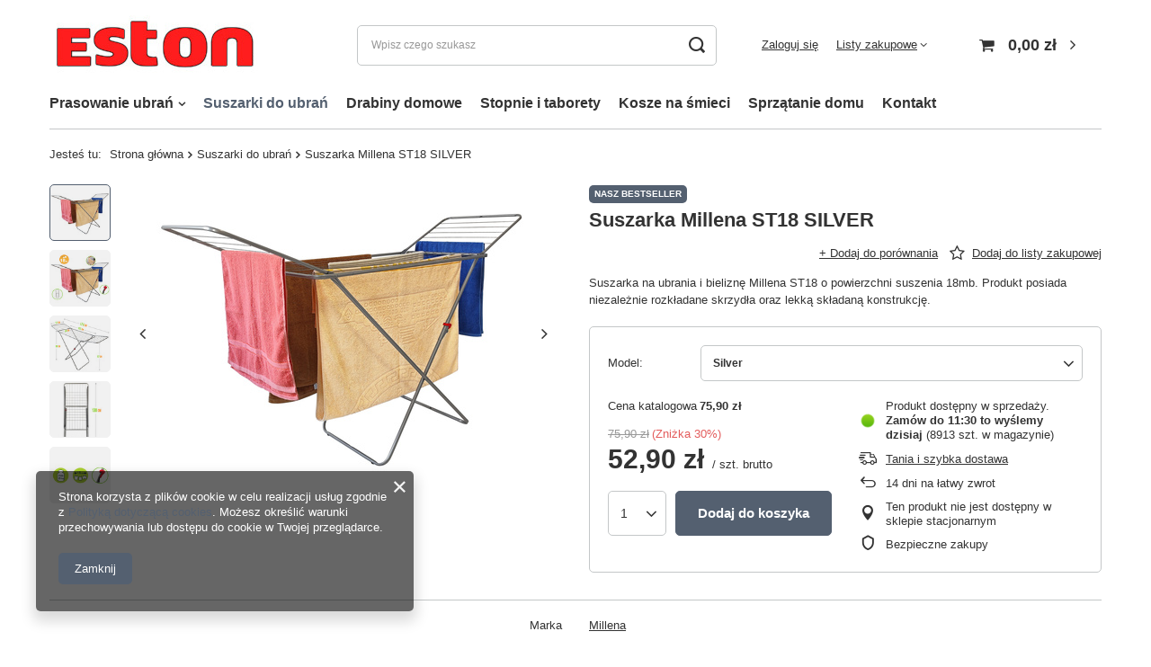

--- FILE ---
content_type: text/html; charset=utf-8
request_url: https://eston24.pl/product-pol-1002-Suszarka-Millena-ST18-SILVER.html
body_size: 17837
content:
<!DOCTYPE html>
<html lang="pl" class="--vat --gross " ><head><meta name='viewport' content='user-scalable=no, initial-scale = 1.0, maximum-scale = 1.0, width=device-width, viewport-fit=cover'/> <link rel="preload" crossorigin="anonymous" as="font" href="/gfx/pol/fontello.woff?v=2"><meta http-equiv="Content-Type" content="text/html; charset=utf-8"><meta http-equiv="X-UA-Compatible" content="IE=edge"><title>Suszarka do ubrań i bielizny Millena ST 18MB</title><meta name="keywords" content="suszarka, Millena, ST18, skrzydła, lekka konstrukcja, zabezpieczenie przed poślizgiem"><meta name="description" content="Suszarka na ubrania i bieliznę Millena ST18 o powierzchni suszenia 18mb. Produkt posiada niezależnie rozkładane skrzydła oraz lekką składaną konstrukcję."><link rel="icon" href="/gfx/pol/favicon.ico"><meta name="theme-color" content="#546070"><meta name="msapplication-navbutton-color" content="#546070"><meta name="apple-mobile-web-app-status-bar-style" content="#546070"><link rel="stylesheet" type="text/css" href="/gfx/pol/style.css.gzip?r=1645100314"><script>var app_shop={urls:{prefix:'data="/gfx/'.replace('data="', '')+'pol/',graphql:'/graphql/v1/'},vars:{priceType:'gross',priceTypeVat:true,productDeliveryTimeAndAvailabilityWithBasket:false,geoipCountryCode:'US',},txt:{priceTypeText:' brutto',},fn:{},fnrun:{},files:[],graphql:{}};const getCookieByName=(name)=>{const value=`; ${document.cookie}`;const parts = value.split(`; ${name}=`);if(parts.length === 2) return parts.pop().split(';').shift();return false;};if(getCookieByName('freeeshipping_clicked')){document.documentElement.classList.remove('--freeShipping');}if(getCookieByName('rabateCode_clicked')){document.documentElement.classList.remove('--rabateCode');}</script><meta name="robots" content="index,follow"><meta name="rating" content="general"><meta name="Author" content="Eston24.pl na bazie IdoSell (www.idosell.com/shop).">
<!-- Begin LoginOptions html -->

<style>
#client_new_social .service_item[data-name="service_Apple"]:before, 
#cookie_login_social_more .service_item[data-name="service_Apple"]:before,
.oscop_contact .oscop_login__service[data-service="Apple"]:before {
    display: block;
    height: 2.6rem;
    content: url('/gfx/standards/apple.svg?r=1743165583');
}
.oscop_contact .oscop_login__service[data-service="Apple"]:before {
    height: auto;
    transform: scale(0.8);
}
#client_new_social .service_item[data-name="service_Apple"]:has(img.service_icon):before,
#cookie_login_social_more .service_item[data-name="service_Apple"]:has(img.service_icon):before,
.oscop_contact .oscop_login__service[data-service="Apple"]:has(img.service_icon):before {
    display: none;
}
</style>

<!-- End LoginOptions html -->

<!-- Open Graph -->
<meta property="og:type" content="website"><meta property="og:url" content="https://eston24.pl/product-pol-1002-Suszarka-Millena-ST18-SILVER.html
"><meta property="og:title" content="Suszarka Millena ST18 SILVER"><meta property="og:description" content="Suszarka na ubrania i bieliznę Millena ST18 o powierzchni suszenia 18mb. Produkt posiada niezależnie rozkładane skrzydła oraz lekką składaną konstrukcję."><meta property="og:site_name" content="Eston24.pl"><meta property="og:locale" content="pl_PL"><meta property="og:image" content="https://eston24.pl/hpeciai/c66d9dd156f87f3e9a1d64fe7d3a31d7/pol_pl_Suszarka-Millena-ST18-SILVER-1002_1.jpg"><meta property="og:image:width" content="415"><meta property="og:image:height" content="331"><link rel="manifest" href="https://eston24.pl/data/include/pwa/1/manifest.json?t=3"><meta name="apple-mobile-web-app-capable" content="yes"><meta name="apple-mobile-web-app-status-bar-style" content="black"><meta name="apple-mobile-web-app-title" content="eston24.pl"><link rel="apple-touch-icon" href="/data/include/pwa/1/icon-128.png"><link rel="apple-touch-startup-image" href="/data/include/pwa/1/logo-512.png" /><meta name="msapplication-TileImage" content="/data/include/pwa/1/icon-144.png"><meta name="msapplication-TileColor" content="#2F3BA2"><meta name="msapplication-starturl" content="/"><script type="application/javascript">var _adblock = true;</script><script async src="/data/include/advertising.js"></script><script type="application/javascript">var statusPWA = {
                online: {
                    txt: "Połączono z internetem",
                    bg: "#5fa341"
                },
                offline: {
                    txt: "Brak połączenia z internetem",
                    bg: "#eb5467"
                }
            }</script><script async type="application/javascript" src="/ajax/js/pwa_online_bar.js?v=1&r=6"></script>
<!-- End Open Graph -->

<link rel="canonical" href="https://eston24.pl/product-pol-1002-Suszarka-Millena-ST18-SILVER.html" />


<!-- Begin additional html or js -->


<!--12|1|19| modified: 2021-04-21 09:38:18-->
<style type="text/css" media="screen">
#pagecontent_SF {width:100%; max-width:1170px; background:#fff; overflow:hidden; margin:0 auto;text-align:center;margin:0 auto;}
#pagecontent_SF h3, #pagecontent_SF h4, #pagecontent_SF h5 {color: #333333; font-family: 'Open sans', Arial, sans-serif; font-size:1.8em; font-weight: 700; line-height: 1.5em; border-top: 1px solid #dcdcdc;}
#pagecontent_SF h6 {font-family: 'Open sans',Arial,sans-serif; font-size: 1.8em; font-weight: normal;}
#pagecontent_SF img.topimg {margin:0 auto;}
#FotoS, #FotoS500 {text-align:center;margin:0 auto; max-width:750px}
#FotoS500 {max-width:970px}
#FotoS div.itemSF, #FotoS div.itemSF500, #FotoS500 div.itemSF500 {float:left;width:50%; margin-bottom:50px; min-width:334px;}
#FotoS div.itemSF h4, #FotoS div.itemSF500 h4, #FotoS500 div.itemSF500 h4 {border:none; text-transform:none;}
#FotoS div.itemSF ul, #FotoS div.itemSF500 ul, #FotoS500 div.itemSF500 ul {padding-left: 50px; color: #444444; font-family: 'Open sans', Arial, sans-serif; font-size: 16px; line-height: 22px; text-align:left;}
#FotoS div.itemSF span, #FotoS div.itemSF500 span, #FotoS500 div.itemSF500 span {color: #2d75a2; font-size: 11px; font-weight:bold; font-family:Tahoma; text-transform:uppercase; margin-top:5px; display:block;}
#FotoS div.itemSF strong, #FotoS div.itemSF500 strong, #FotoS500 div.itemSF500 strong {font-weight:bold;}
#FotoS500 div.itemSF500 img {width:95%}
#FotoS div.itemDN {display:block;}
#FotoS div.itemDNN {display:none;}
#FotoS div.itemDND {display:none;}

@media only screen and (min-width:1200px) and (min-height:768px){
#FotoS, #FotoS500 {max-width:1170px;}
#FotoS div.itemSF {width:33.3%;}
#FotoS div.itemSF500 {width:50%;}
#FotoS500 div.itemSF500 {width:50%;}
#FotoS div.itemDN {display:none;}
#FotoS div.itemDND {display:block;}
#FotoS500 div.itemSF500 img {width:100%; max-width:500px;}
}
@media (max-width:705px) {
#FotoS {max-width:500px}
#FotoS div.itemSF, #FotoS div.itemSF500, #FotoS500 div.itemSF500 {width:100%; margin-bottom:30px;}
#FotoS500 div.itemSF500 img {width:95%}
#FotoS div.itemDN {display:block;}
}
.cf {zoom: 1;}
.cf:before, .cf:after {content:""; display:table;}
.cf:after {clear: both;}
</style>
<!--8|1|17-->
<meta name="google-site-verification" content="qi3KkC_W3cuUXHHBT6kVV7g3-bYripH_3gx0PQobVNM" />

<!-- End additional html or js -->
<script>(function(w,d,s,i,dl){w._ceneo = w._ceneo || function () {
w._ceneo.e = w._ceneo.e || []; w._ceneo.e.push(arguments); };
w._ceneo.e = w._ceneo.e || [];dl=dl===undefined?"dataLayer":dl;
const f = d.getElementsByTagName(s)[0], j = d.createElement(s); j.defer = true;
j.src = "https://ssl.ceneo.pl/ct/v5/script.js?accountGuid=" + i + "&t=" +
Date.now() + (dl ? "&dl=" + dl : ""); f.parentNode.insertBefore(j, f);
})(window, document, "script", "9e739ebe-8eae-45a8-9141-fd1ae667dc59");</script>
                <script>
                if (window.ApplePaySession && window.ApplePaySession.canMakePayments()) {
                    var applePayAvailabilityExpires = new Date();
                    applePayAvailabilityExpires.setTime(applePayAvailabilityExpires.getTime() + 2592000000); //30 days
                    document.cookie = 'applePayAvailability=yes; expires=' + applePayAvailabilityExpires.toUTCString() + '; path=/;secure;'
                    var scriptAppleJs = document.createElement('script');
                    scriptAppleJs.src = "/ajax/js/apple.js?v=3";
                    if (document.readyState === "interactive" || document.readyState === "complete") {
                          document.body.append(scriptAppleJs);
                    } else {
                        document.addEventListener("DOMContentLoaded", () => {
                            document.body.append(scriptAppleJs);
                        });  
                    }
                } else {
                    document.cookie = 'applePayAvailability=no; path=/;secure;'
                }
                </script>
                <script>let paypalDate = new Date();
                    paypalDate.setTime(paypalDate.getTime() + 86400000);
                    document.cookie = 'payPalAvailability_PLN=-1; expires=' + paypalDate.getTime() + '; path=/; secure';
                </script><link rel="preload" as="image" href="/hpeciai/6b57e776b687c9edc3e264cffc892a84/pol_pm_Suszarka-Millena-ST18-SILVER-1002_1.jpg"><style>
								#main_banner1.skeleton .main_slider__item {
									padding-top: calc(435/1170* 100%);
								}
								#main_banner1 .main_slider__item > a.loading {
									min-height: 435px;
								}
							</style><style>
									#photos_slider[data-skeleton] .photos__link:before {
										padding-top: calc(331/415* 100%);
									}
									@media (min-width: 979px) {.photos__slider[data-skeleton] .photos__figure:not(.--nav):first-child .photos__link {
										max-height: 331px;
									}}
								</style></head><body><script>
					var script = document.createElement('script');
					script.src = app_shop.urls.prefix + 'envelope.js.gzip';

					document.getElementsByTagName('body')[0].insertBefore(script, document.getElementsByTagName('body')[0].firstChild);
				</script><div id="container" class="projector_page container max-width-1200"><header class=" commercial_banner"><script class="ajaxLoad">
                app_shop.vars.vat_registered = "true";
                app_shop.vars.currency_format = "###,##0.00";
                
                    app_shop.vars.currency_before_value = false;
                
                    app_shop.vars.currency_space = true;
                
                app_shop.vars.symbol = "zł";
                app_shop.vars.id= "PLN";
                app_shop.vars.baseurl = "http://eston24.pl/";
                app_shop.vars.sslurl= "https://eston24.pl/";
                app_shop.vars.curr_url= "%2Fproduct-pol-1002-Suszarka-Millena-ST18-SILVER.html";
                

                var currency_decimal_separator = ',';
                var currency_grouping_separator = ' ';

                
                    app_shop.vars.blacklist_extension = ["exe","com","swf","js","php"];
                
                    app_shop.vars.blacklist_mime = ["application/javascript","application/octet-stream","message/http","text/javascript","application/x-deb","application/x-javascript","application/x-shockwave-flash","application/x-msdownload"];
                
                    app_shop.urls.contact = "/contact-pol.html";
                </script><div id="viewType" style="display:none"></div><div id="logo" class="d-flex align-items-center" data-bg="/data/gfx/mask/pol/top_1_big.jpg"><a href="/" target="_self"><img src="/data/gfx/mask/pol/logo_1_big.jpg" alt="Deski do prasowania suszarki na pranie" width="236" height="67"></a></div><form action="https://eston24.pl/search.php" method="get" id="menu_search" class="menu_search"><a href="#showSearchForm" class="menu_search__mobile"></a><div class="menu_search__block"><div class="menu_search__item --input"><input class="menu_search__input" type="text" name="text" autocomplete="off" placeholder="Wpisz czego szukasz"><button class="menu_search__submit" type="submit"></button></div><div class="menu_search__item --results search_result"></div></div></form><div id="menu_settings" class="align-items-center justify-content-center justify-content-lg-end"><div id="menu_additional"><a class="account_link" href="https://eston24.pl/login.php">Zaloguj się</a><div class="shopping_list_top" data-empty="true"><a href="https://eston24.pl/pl/shoppinglist/" class="wishlist_link slt_link">Listy zakupowe</a><div class="slt_lists"><ul class="slt_lists__nav"><li class="slt_lists__nav_item" data-list_skeleton="true" data-list_id="true" data-shared="true"><a class="slt_lists__nav_link" data-list_href="true"><span class="slt_lists__nav_name" data-list_name="true"></span><span class="slt_lists__count" data-list_count="true">0</span></a></li></ul><span class="slt_lists__empty">Dodaj do nich produkty, które lubisz i chcesz kupić później.</span></div></div></div></div><div class="shopping_list_top_mobile d-none" data-empty="true"><a href="https://eston24.pl/pl/shoppinglist/" class="sltm_link"></a></div><div class="sl_choose sl_dialog"><div class="sl_choose__wrapper sl_dialog__wrapper p-4 p-md-5"><div class="sl_choose__item --top sl_dialog_close mb-2"><strong class="sl_choose__label">Zapisz na liście zakupowej</strong></div><div class="sl_choose__item --lists" data-empty="true"><div class="sl_choose__list f-group --radio m-0 d-md-flex align-items-md-center justify-content-md-between" data-list_skeleton="true" data-list_id="true" data-shared="true"><input type="radio" name="add" class="sl_choose__input f-control" id="slChooseRadioSelect" data-list_position="true"><label for="slChooseRadioSelect" class="sl_choose__group_label f-label py-4" data-list_position="true"><span class="sl_choose__sub d-flex align-items-center"><span class="sl_choose__name" data-list_name="true"></span><span class="sl_choose__count" data-list_count="true">0</span></span></label><button type="button" class="sl_choose__button --desktop btn --solid">Zapisz</button></div></div><div class="sl_choose__item --create sl_create mt-4"><a href="#new" class="sl_create__link  align-items-center">Stwórz nową listę zakupową</a><form class="sl_create__form align-items-center"><div class="sl_create__group f-group --small mb-0"><input type="text" class="sl_create__input f-control" required="required"><label class="sl_create__label f-label">Nazwa nowej listy</label></div><button type="submit" class="sl_create__button btn --solid ml-2 ml-md-3">Utwórz listę</button></form></div><div class="sl_choose__item --mobile mt-4 d-flex justify-content-center d-md-none"><button class="sl_choose__button --mobile btn --solid --large">Zapisz</button></div></div></div><div id="menu_basket" class="topBasket"><a class="topBasket__sub" href="/basketedit.php"><span class="badge badge-info"></span><strong class="topBasket__price" style="display: none;">0,00 zł</strong></a><div class="topBasket__details --products" style="display: none;"><div class="topBasket__block --labels"><label class="topBasket__item --name">Produkt</label><label class="topBasket__item --sum">Ilość</label><label class="topBasket__item --prices">Cena</label></div><div class="topBasket__block --products"></div></div><div class="topBasket__details --shipping" style="display: none;"><span class="topBasket__name">Koszt dostawy od</span><span id="shipppingCost"></span></div><script>
						app_shop.vars.cache_html = true;
					</script></div><nav id="menu_categories" class="wide"><button type="button" class="navbar-toggler"><i class="icon-reorder"></i></button><div class="navbar-collapse" id="menu_navbar"><ul class="navbar-nav mx-md-n2"><li class="nav-item"><a  href="/pol_m_Prasowanie-ubran-229.html" target="_self" title="Prasowanie ubrań" class="nav-link" >Prasowanie ubrań</a><ul class="navbar-subnav"><li class="nav-item empty"><a class="nav-link" href="/pol_m_Prasowanie-ubran_Deski-do-prasowania-148.html" target="_self">Deski do prasowania</a></li><li class="nav-item empty"><a class="nav-link" href="/pol_m_Prasowanie-ubran_Pokrowce-na-deski-205.html" target="_self">Pokrowce na deski</a></li><li class="nav-item empty"><a class="nav-link" href="/pol_m_Prasowanie-ubran_Rekawniki-204.html" target="_self">Rękawniki</a></li></ul></li><li class="nav-item active"><a  href="/pol_m_Suszarki-do-ubran-152.html" target="_self" title="Suszarki do ubrań" class="nav-link active" >Suszarki do ubrań</a></li><li class="nav-item"><a  href="/pol_m_Drabiny-domowe-217.html" target="_self" title="Drabiny domowe" class="nav-link" >Drabiny domowe</a></li><li class="nav-item"><a  href="/pol_m_Stopnie-i-taborety-218.html" target="_self" title="Stopnie i taborety" class="nav-link" >Stopnie i taborety</a></li><li class="nav-item"><a  href="/pol_m_Kosze-na-smieci-149.html" target="_self" title="Kosze na śmieci" class="nav-link" >Kosze na śmieci</a></li><li class="nav-item"><a  href="/pol_m_Sprzatanie-domu-203.html" target="_self" title="Sprzątanie domu" class="nav-link" >Sprzątanie domu</a></li><li class="nav-item"><a  href="https://eston24.pl/contact-pol.html" target="_self" title="Kontakt" class="nav-link" >Kontakt</a></li></ul></div></nav><div id="breadcrumbs" class="breadcrumbs"><div class="back_button"><button id="back_button"><i class="icon-angle-left"></i> Wstecz</button></div><div class="list_wrapper"><ol><li><span>Jesteś tu:  </span></li><li class="bc-main"><span><a href="/">Strona główna</a></span></li><li class="category bc-item-1 bc-active"><a class="category" href="/pol_m_Suszarki-do-ubran-152.html">Suszarki do ubrań</a></li><li class="bc-active bc-product-name"><span>Suszarka Millena ST18 SILVER</span></li></ol></div></div></header><div id="layout" class="row clearfix"><aside class="col-3"><section class="shopping_list_menu"><div class="shopping_list_menu__block --lists slm_lists" data-empty="true"><span class="slm_lists__label">Listy zakupowe</span><ul class="slm_lists__nav"><li class="slm_lists__nav_item" data-list_skeleton="true" data-list_id="true" data-shared="true"><a class="slm_lists__nav_link" data-list_href="true"><span class="slm_lists__nav_name" data-list_name="true"></span><span class="slm_lists__count" data-list_count="true">0</span></a></li><li class="slm_lists__nav_header"><span class="slm_lists__label">Listy zakupowe</span></li></ul><a href="#manage" class="slm_lists__manage d-none align-items-center d-md-flex">Zarządzaj listami</a></div><div class="shopping_list_menu__block --bought slm_bought"><a class="slm_bought__link d-flex" href="https://eston24.pl/products-bought.php">
						Lista dotychczas zamówionych produktów
					</a></div><div class="shopping_list_menu__block --info slm_info"><strong class="slm_info__label d-block mb-3">Jak działa lista zakupowa?</strong><ul class="slm_info__list"><li class="slm_info__list_item d-flex mb-3">
							Po zalogowaniu możesz umieścić i przechowywać na liście zakupowej dowolną liczbę produktów nieskończenie długo.
						</li><li class="slm_info__list_item d-flex mb-3">
							Dodanie produktu do listy zakupowej nie oznacza automatycznie jego rezerwacji.
						</li><li class="slm_info__list_item d-flex mb-3">
							Dla niezalogowanych klientów lista zakupowa przechowywana jest do momentu wygaśnięcia sesji (około 24h).
						</li></ul></div></section><div id="mobileCategories" class="mobileCategories"><div class="mobileCategories__item --menu"><a class="mobileCategories__link --active" href="#" data-ids="#menu_search,.shopping_list_menu,#menu_search,#menu_navbar,#menu_navbar3, #menu_blog">
                            Menu
                        </a></div><div class="mobileCategories__item --account"><a class="mobileCategories__link" href="#" data-ids="#menu_contact,#login_menu_block">
                            Konto
                        </a></div></div><div class="setMobileGrid" data-item="#menu_navbar"></div><div class="setMobileGrid" data-item="#menu_navbar3" data-ismenu1="true"></div><div class="setMobileGrid" data-item="#menu_blog"></div><div class="login_menu_block d-lg-none" id="login_menu_block"><a class="sign_in_link" href="/login.php" title=""><i class="icon-user"></i><span>Zaloguj się</span></a><a class="registration_link" href="/client-new.php?register" title=""><i class="icon-lock"></i><span>Zarejestruj się</span></a><a class="order_status_link" href="/order-open.php" title=""><i class="icon-globe"></i><span>Sprawdź status zamówienia</span></a></div><div class="setMobileGrid" data-item="#menu_contact"></div><div class="setMobileGrid" data-item="#menu_settings"></div></aside><div id="content" class="col-12"><div id="menu_compare_product" class="compare mb-2 pt-sm-3 pb-sm-3 mb-sm-3" style="display: none;"><div class="compare__label d-none d-sm-block">Dodane do porównania</div><div class="compare__sub"></div><div class="compare__buttons"><a class="compare__button btn --solid --secondary" href="https://eston24.pl/product-compare.php" title="Porównaj wszystkie produkty" target="_blank"><span>Porównaj produkty </span><span class="d-sm-none">(0)</span></a><a class="compare__button --remove btn d-none d-sm-block" href="https://eston24.pl/settings.php?comparers=remove&amp;product=###" title="Usuń wszystkie produkty">
                        Usuń produkty
                    </a></div><script>
                        var cache_html = true;
                    </script></div><section id="projector_photos" class="photos d-flex align-items-start mb-4" data-nav="true"><div id="photos_nav" class="photos__nav d-none d-md-flex flex-md-column"><figure class="photos__figure --nav"><a class="photos__link --nav" href="/hpeciai/c66d9dd156f87f3e9a1d64fe7d3a31d7/pol_pl_Suszarka-Millena-ST18-SILVER-1002_1.jpg" data-slick-index="0" data-width="104" data-height="83"><img class="photos__photo b-lazy --nav" alt="Suszarka Millena ST18 SILVER" data-src="/hpeciai/fb7845c9617fd93655863b4a9a62da04/pol_ps_Suszarka-Millena-ST18-SILVER-1002_1.jpg"></a></figure><figure class="photos__figure --nav"><a class="photos__link --nav" href="/hpeciai/e429940abcf02bc7db76a9fa620da3e0/pol_pl_Suszarka-Millena-ST18-SILVER-1002_2.jpg" data-slick-index="1" data-width="104" data-height="87"><img class="photos__photo b-lazy --nav" alt="Suszarka Millena ST18 SILVER" data-src="/hpeciai/5d3397eda34bd905f1550341a0486792/pol_ps_Suszarka-Millena-ST18-SILVER-1002_2.jpg"></a></figure><figure class="photos__figure --nav"><a class="photos__link --nav" href="/hpeciai/863866fe5edb264a23018dde544f2b31/pol_pl_Suszarka-Millena-ST18-SILVER-1002_3.jpg" data-slick-index="2" data-width="104" data-height="98"><img class="photos__photo b-lazy --nav" alt="Suszarka Millena ST18 SILVER" data-src="/hpeciai/d1239fa7632b3247f7cbf5d5ad2eb9f1/pol_ps_Suszarka-Millena-ST18-SILVER-1002_3.jpg"></a></figure><figure class="photos__figure --nav"><a class="photos__link --nav" href="/hpeciai/fe1057ae5ad7d1baa27555cfdb262fc1/pol_pl_Suszarka-Millena-ST18-SILVER-1002_4.jpg" data-slick-index="3" data-width="67" data-height="104"><img class="photos__photo b-lazy --nav" alt="Suszarka Millena ST18 SILVER" data-src="/hpeciai/c2869470a40724babefe3fdd5f14146a/pol_ps_Suszarka-Millena-ST18-SILVER-1002_4.jpg"></a></figure><figure class="photos__figure --nav"><a class="photos__link --nav" href="/hpeciai/671ed316e8e575a7466008c9bd24386b/pol_pl_Suszarka-Millena-ST18-SILVER-1002_5.jpg" data-slick-index="4" data-width="104" data-height="40"><img class="photos__photo b-lazy --nav" alt="Suszarka Millena ST18 SILVER" data-src="/hpeciai/2f844c73d8cb84794bdfff02c53ab5a9/pol_ps_Suszarka-Millena-ST18-SILVER-1002_5.jpg"></a></figure></div><div id="photos_slider" class="photos__slider" data-skeleton="true" data-nav="true"><div class="photos___slider_wrapper"><figure class="photos__figure"><a class="photos__link" href="/hpeciai/c66d9dd156f87f3e9a1d64fe7d3a31d7/pol_pl_Suszarka-Millena-ST18-SILVER-1002_1.jpg" data-width="2000" data-height="1595"><img class="photos__photo" alt="Suszarka Millena ST18 SILVER" src="/hpeciai/6b57e776b687c9edc3e264cffc892a84/pol_pm_Suszarka-Millena-ST18-SILVER-1002_1.jpg"></a></figure><figure class="photos__figure"><a class="photos__link" href="/hpeciai/e429940abcf02bc7db76a9fa620da3e0/pol_pl_Suszarka-Millena-ST18-SILVER-1002_2.jpg" data-width="1622" data-height="1349"><img class="photos__photo slick-loading" alt="Suszarka Millena ST18 SILVER" data-lazy="/hpeciai/5bb176b9da9a3a6eadc8268378aa28be/pol_pm_Suszarka-Millena-ST18-SILVER-1002_2.jpg"></a></figure><figure class="photos__figure"><a class="photos__link" href="/hpeciai/863866fe5edb264a23018dde544f2b31/pol_pl_Suszarka-Millena-ST18-SILVER-1002_3.jpg" data-width="1529" data-height="1447"><img class="photos__photo slick-loading" alt="Suszarka Millena ST18 SILVER" data-lazy="/hpeciai/a267a34257ecbb273a7dd4c559ad1f9d/pol_pm_Suszarka-Millena-ST18-SILVER-1002_3.jpg"></a></figure><figure class="photos__figure"><a class="photos__link" href="/hpeciai/fe1057ae5ad7d1baa27555cfdb262fc1/pol_pl_Suszarka-Millena-ST18-SILVER-1002_4.jpg" data-width="569" data-height="887"><img class="photos__photo slick-loading" alt="Suszarka Millena ST18 SILVER" data-lazy="/hpeciai/47e869e2bdd1dfb0b0fc6c3e5d58031a/pol_pm_Suszarka-Millena-ST18-SILVER-1002_4.jpg"></a></figure><figure class="photos__figure"><a class="photos__link" href="/hpeciai/671ed316e8e575a7466008c9bd24386b/pol_pl_Suszarka-Millena-ST18-SILVER-1002_5.jpg" data-width="930" data-height="357"><img class="photos__photo slick-loading" alt="Suszarka Millena ST18 SILVER" data-lazy="/hpeciai/643fbb7eb24f50a8abf9e4a77a94146b/pol_pm_Suszarka-Millena-ST18-SILVER-1002_5.jpg"></a></figure></div></div></section><div class="pswp" tabindex="-1" role="dialog" aria-hidden="true"><div class="pswp__bg"></div><div class="pswp__scroll-wrap"><div class="pswp__container"><div class="pswp__item"></div><div class="pswp__item"></div><div class="pswp__item"></div></div><div class="pswp__ui pswp__ui--hidden"><div class="pswp__top-bar"><div class="pswp__counter"></div><button class="pswp__button pswp__button--close" title="Close (Esc)"></button><button class="pswp__button pswp__button--share" title="Share"></button><button class="pswp__button pswp__button--fs" title="Toggle fullscreen"></button><button class="pswp__button pswp__button--zoom" title="Zoom in/out"></button><div class="pswp__preloader"><div class="pswp__preloader__icn"><div class="pswp__preloader__cut"><div class="pswp__preloader__donut"></div></div></div></div></div><div class="pswp__share-modal pswp__share-modal--hidden pswp__single-tap"><div class="pswp__share-tooltip"></div></div><button class="pswp__button pswp__button--arrow--left" title="Previous (arrow left)"></button><button class="pswp__button pswp__button--arrow--right" title="Next (arrow right)"></button><div class="pswp__caption"><div class="pswp__caption__center"></div></div></div></div></div><section id="projector_productname" class="product_name mb-4"><div class="product_name__block --label mb-1"><strong class="label_icons"><span class="label --bestseller">
											Nasz bestseller
										</span></strong></div><div class="product_name__block --name mb-2 d-sm-flex justify-content-sm-between mb-sm-3"><h1 class="product_name__name m-0">Suszarka Millena ST18 SILVER</h1></div><div class="product_name__block --links d-lg-flex justify-content-lg-end align-items-lg-center"><div class="product_name__actions d-flex justify-content-between align-items-center mx-n1"><a class="product_name__action --compare --add px-1" href="https://eston24.pl/settings.php?comparers=add&amp;product=1002" title="Kliknij, aby dodać produkt do porównania"><span>+ Dodaj do porównania</span></a><a class="product_name__action --shopping-list px-1 d-flex align-items-center" href="#addToShoppingList" title="Kliknij, aby dodać produkt do listy zakupowej"><span>Dodaj do listy zakupowej</span></a></div></div><div class="product_name__block --description mt-3"><ul><li>Suszarka na ubrania i bieliznę Millena ST18 o powierzchni suszenia 18mb. Produkt posiada niezależnie rozkładane skrzydła oraz lekką składaną konstrukcję.</li></ul></div></section><script class="ajaxLoad">
				cena_raty = 52.90;
				
						var client_login = 'false'
					
				var client_points = '0';
				var points_used = '';
				var shop_currency = 'zł';
				var product_data = {
				"product_id": '1002',
				
				"currency":"zł",
				"product_type":"product_item",
				"unit":"szt.",
				"unit_plural":"szt.",

				"unit_sellby":"1",
				"unit_precision":"0",

				"base_price":{
				
					"maxprice":"52.90",
				
					"maxprice_formatted":"52,90 zł",
				
					"maxprice_net":"43.01",
				
					"maxprice_net_formatted":"43,01 zł",
				
					"minprice":"52.90",
				
					"minprice_formatted":"52,90 zł",
				
					"minprice_net":"43.01",
				
					"minprice_net_formatted":"43,01 zł",
				
					"size_max_maxprice_net":"61.71",
				
					"size_min_maxprice_net":"61.71",
				
					"size_max_maxprice_net_formatted":"61,71 zł",
				
					"size_min_maxprice_net_formatted":"61,71 zł",
				
					"size_max_maxprice":"75.90",
				
					"size_min_maxprice":"75.90",
				
					"size_max_maxprice_formatted":"75,90 zł",
				
					"size_min_maxprice_formatted":"75,90 zł",
				
					"price_unit_sellby":"52.90",
				
					"value":"52.90",
					"price_formatted":"52,90 zł",
					"price_net":"43.01",
					"price_net_formatted":"43,01 zł",
					"yousave_percent":"30",
					"omnibus_price":"52.90",
					"omnibus_price_formatted":"52,90 zł",
					"omnibus_yousave":"0",
					"omnibus_yousave_formatted":"0,00 zł",
					"omnibus_price_net":"43.01",
					"omnibus_price_net_formatted":"43,01 zł",
					"omnibus_yousave_net":"0",
					"omnibus_yousave_net_formatted":"0,00 zł",
					"omnibus_yousave_percent":"0",
					"omnibus_price_is_higher_than_selling_price":"false",
					"vat":"23",
					"yousave":"23.00",
					"maxprice":"75.90",
					"yousave_formatted":"23,00 zł",
					"maxprice_formatted":"75,90 zł",
					"yousave_net":"18.70",
					"maxprice_net":"61.71",
					"yousave_net_formatted":"18,70 zł",
					"maxprice_net_formatted":"61,71 zł",
					"worth":"52.90",
					"worth_net":"43.01",
					"worth_formatted":"52,90 zł",
					"worth_net_formatted":"43,01 zł",
					"srp":"75.90",
					"srp_formatted":"75,90 zł",
					"srp_diff_gross":"23.00",
					"srp_diff_gross_formatted":"23,00 zł",
					"srp_diff_percent":"30",
					"srp_net":"61.71",
					"srp_net_formatted":"61,71 zł",
					"srp_diff_net":"18.70",
					"srp_diff_net_formatted":"18,70 zł",
					"max_diff_gross":"23",
					"max_diff_gross_formatted":"23,00 zł",
					"max_diff_percent":"30",
					"max_diff_net":"18.7",
					"max_diff_net_formatted":"18,70 zł",
					"basket_enable":"y",
					"special_offer":"false",
					"rebate_code_active":"n",
					"priceformula_error":"false"
				},

				"order_quantity_range":{
				
				},

				"sizes":{
				
				"uniw":
				{
				
					"type":"uniw",
					"priority":"0",
					"description":"uniwersalny",
					"name":"uniw",
					"amount":8913,
					"amount_mo":8913,
					"amount_mw":0,
					"amount_mp":0,
					"code_extern":"MI03-24",
					"code_producer":"5903672421638",
					"shipping_time":{
					
						"days":"0",
						"working_days":"0",
						"hours":"0",
						"minutes":"0",
						"time":"2026-02-03 12:30",
						"week_day":"2",
						"week_amount":"0",
						"today":"true",
						"today_shipment_deadline":"11:30:00"
					},
				
					"delay_time":{
					
						"days":"0",
						"hours":"0",
						"minutes":"15",
						"time":"2026-02-03 11:16:15",
						"week_day":"2",
						"week_amount":"0",
						"unknown_delivery_time":"false"
					},
				
					"delivery":{
					
					"undefined":"false",
					"shipping":"15.00",
					"shipping_formatted":"15,00 zł",
					"limitfree":"0.00",
					"limitfree_formatted":"0,00 zł",
					"shipping_change":"15.00",
					"shipping_change_formatted":"15,00 zł",
					"change_type":"up"
					},
					"price":{
					
					"value":"52.90",
					"price_formatted":"52,90 zł",
					"price_net":"43.01",
					"price_net_formatted":"43,01 zł",
					"yousave_percent":"30",
					"omnibus_price":"52.90",
					"omnibus_price_formatted":"52,90 zł",
					"omnibus_yousave":"0",
					"omnibus_yousave_formatted":"0,00 zł",
					"omnibus_price_net":"43.01",
					"omnibus_price_net_formatted":"43,01 zł",
					"omnibus_yousave_net":"0",
					"omnibus_yousave_net_formatted":"0,00 zł",
					"omnibus_yousave_percent":"0",
					"omnibus_price_is_higher_than_selling_price":"false",
					"vat":"23",
					"yousave":"23.00",
					"maxprice":"75.90",
					"yousave_formatted":"23,00 zł",
					"maxprice_formatted":"75,90 zł",
					"yousave_net":"18.70",
					"maxprice_net":"61.71",
					"yousave_net_formatted":"18,70 zł",
					"maxprice_net_formatted":"61,71 zł",
					"worth":"52.90",
					"worth_net":"43.01",
					"worth_formatted":"52,90 zł",
					"worth_net_formatted":"43,01 zł",
					"srp":"75.90",
					"srp_formatted":"75,90 zł",
					"srp_diff_gross":"23.00",
					"srp_diff_gross_formatted":"23,00 zł",
					"srp_diff_percent":"30",
					"srp_net":"61.71",
					"srp_net_formatted":"61,71 zł",
					"srp_diff_net":"18.70",
					"srp_diff_net_formatted":"18,70 zł",
					"max_diff_gross":"23",
					"max_diff_gross_formatted":"23,00 zł",
					"max_diff_percent":"30",
					"max_diff_net":"18.7",
					"max_diff_net_formatted":"18,70 zł",
					"basket_enable":"y",
					"special_offer":"false",
					"rebate_code_active":"n",
					"priceformula_error":"false"
					},
					"weight":{
					
					"g":"9000",
					"kg":"9"
					}
				}
				}

				}
				var  trust_level = '0';
			</script><form id="projector_form" class="projector_details" action="https://eston24.pl/basketchange.php" method="post" data-product_id="1002" data-type="product_item"><button style="display:none;" type="submit"></button><input id="projector_product_hidden" type="hidden" name="product" value="1002"><input id="projector_size_hidden" type="hidden" name="size" autocomplete="off" value="onesize"><input id="projector_mode_hidden" type="hidden" name="mode" value="1"><div class="projector_details__wrapper"><div id="versions" class="projector_details__versions projector_versions" data-select="true"><span class="projector_versions__label">Model</span><div class="projector_versions__sub"><select class="projector_versions__select f-select"><option selected data-link="/product-pol-1002-Suszarka-Millena-ST18-SILVER.html">Silver</option><option data-link="/product-pol-411-Suszarka-Millena-ST18.html" data-gfx="/hpeciai/567674163a7b7f8499dc6582d8cd0968/pol_il_Suszarka-Millena-ST18-411.jpg">Blue</option></select></div></div><div id="projector_sizes_cont" class="projector_details__sizes projector_sizes" data-onesize="true"><span class="projector_sizes__label">Rozmiar</span><div class="projector_sizes__sub"><a class="projector_sizes__item" href="/product-pol-1002-Suszarka-Millena-ST18-SILVER.html?selected_size=onesize" data-type="onesize"><span class="projector_sizes__name">uniwersalny</span></a></div></div><div id="projector_prices_wrapper" class="projector_details__prices projector_prices"><div class="projector_prices__srp_wrapper" id="projector_price_srp_wrapper"><span class="projector_prices__srp_label">Cena katalogowa</span><strong class="projector_prices__srp" id="projector_price_srp">75,90 zł</strong></div><div class="projector_prices__maxprice_wrapper" id="projector_price_maxprice_wrapper"><del class="projector_prices__maxprice" id="projector_price_maxprice">75,90 zł</del><span class="projector_prices__percent" id="projector_price_yousave"><span class="projector_prices__percent_before">(Zniżka </span><span class="projector_prices__percent_value">30</span><span class="projector_prices__percent_after">%)</span></span></div><div class="projector_prices__price_wrapper"><strong class="projector_prices__price" id="projector_price_value"><span>52,90 zł</span></strong><div class="projector_prices__info"><span class="projector_prices__unit_sep">
											 / 
										</span><span class="projector_prices__unit_sellby" id="projector_price_unit_sellby" style="display:none">1</span><span class="projector_prices__unit" id="projector_price_unit">szt.</span><span class="projector_prices__vat"><span class="price_vat"> brutto</span></span></div></div><div class="projector_prices__points" id="projector_points_wrapper" style="display:none;"><div class="projector_prices__points_wrapper" id="projector_price_points_wrapper"><span id="projector_button_points_basket" class="projector_prices__points_buy --span" title="Zaloguj się, aby kupić ten produkt za punkty"><span class="projector_prices__points_price_text">Kup za </span><span class="projector_prices__points_price" id="projector_price_points"><span class="projector_currency"> pkt.</span></span></span></div><div class="projector_prices__points_recive_wrapper" id="projector_price_points_recive_wrapper" style="display:none;"><span class="projector_prices__points_recive_text">Po zakupie otrzymasz </span><span class="projector_prices__points_recive" id="projector_points_recive_points"><span class="projector_currency"> pkt.</span></span></div></div></div><div class="projector_details__buy projector_buy" id="projector_buy_section"><div class="projector_buy__number_wrapper"><select class="projector_buy__number f-select"><option selected value="1">1</option><option value="2">2</option><option value="3">3</option><option value="4">4</option><option value="5">5</option><option data-more="true">
										więcej
									</option></select><div class="projector_buy__more"><input class="projector_buy__more_input" type="number" name="number" id="projector_number" value="1" step="1"></div></div><button class="projector_buy__button btn --solid --large" id="projector_button_basket" type="submit">
									Dodaj do koszyka
								</button></div><div class="projector_details__tell_availability projector_tell_availability" id="projector_tell_availability" style="display:none"><div class="projector_tell_availability__block --link"><a class="projector_tell_availability__link btn --solid --outline --solid --extrasmall" href="#tellAvailability">Powiadom mnie o dostępności produktu</a></div><div class="projector_tell_availability__block --dialog" id="tell_availability_dialog"><h2 class="headline"><span class="headline__name">Produkt wyprzedany</span></h2><div class="projector_tell_availability__info_top"><span>Otrzymasz od nas powiadomienie e-mail o ponownej dostępności produktu.</span></div><div class="projector_tell_availability__email f-group --small"><div class="f-feedback --required"><input type="text" class="f-control validate" name="email" data-validation-url="/ajax/client-new.php?validAjax=true" data-validation="client_email" required="required" disabled id="tellAvailabilityEmail"><label class="f-label" for="tellAvailabilityEmail">Twój adres e-mail</label><span class="f-control-feedback"></span></div></div><div class="projector_tell_availability__button_wrapper"><button type="submit" class="projector_tell_availability__button btn --solid --large">
									Powiadom o dostępności
								</button></div><div class="projector_tell_availability__info1"><span>Dane są przetwarzane zgodnie z </span><a href="/pol-privacy-and-cookie-notice.html">polityką prywatności</a><span>. Przesyłając je, akceptujesz jej postanowienia. </span></div><div class="projector_tell_availability__info2"><span>Powyższe dane nie są używane do przesyłania newsletterów lub innych reklam. Włączając powiadomienie zgadzasz się jedynie na wysłanie jednorazowo informacji o ponownej dostępności tego produktu. </span></div></div></div><div class="projector_details__info projector_info"><div id="projector_status" class="projector_info__item --status projector_status"><span id="projector_status_gfx_wrapper" class="projector_status__gfx_wrapper projector_info__icon"><img id="projector_status_gfx" class="projector_status__gfx" src="/data/lang/pol/available_graph/graph_1_7.png" alt="Produkt dostępny w sprzedaży"></span><div id="projector_shipping_unknown" class="projector_status__unknown" style="display:none"><span class="projector_status__unknown_text"><a target="_blank" href="/contact-pol.html">Skontaktuj się z obsługą sklepu</a>, aby oszacować czas przygotowania tego produktu do wysyłki.
								</span></div><div id="projector_status_wrapper" class="projector_status__wrapper"><div class="projector_status__description" id="projector_status_description">Produkt dostępny w sprzedaży</div><div id="projector_shipping_info" class="projector_status__info" style="display:none"><strong class="projector_status__info_label" id="projector_delivery_label">Wysyłka </strong><strong class="projector_status__info_days" id="projector_delivery_days"></strong><span class="projector_status__info_amount" id="projector_amount" style="display:none"> (%d w magazynie)</span></div></div></div><div class="projector_info__item --shipping projector_shipping" id="projector_shipping_dialog"><span class="projector_shipping__icon projector_info__icon"></span><a class="projector_shipping__info projector_info__link" href="#shipping_info">
										Tania i szybka dostawa
									</a></div><div class="projector_info__item --returns projector_returns"><span class="projector_returns__icon projector_info__icon"></span><span class="projector_returns__info projector_info__link"><span class="projector_returns__days">14</span> dni na łatwy zwrot</span></div><div class="projector_info__item --stocks projector_stocks"><span class="projector_stocks__icon projector_info__icon"></span><span class="projector_stocks__info projector_info__link">Ten produkt nie jest dostępny w sklepie stacjonarnym</span></div><div class="projector_info__item --safe projector_safe"><span class="projector_safe__icon projector_info__icon"></span><span class="projector_safe__info projector_info__link">Bezpieczne zakupy</span></div></div></div></form><script class="ajaxLoad">
				app_shop.vars.contact_link = "/contact-pol.html";
			</script><section id="projector_dictionary" class="dictionary col-12 mb-1 mb-sm-4"><div class="dictionary__group --first --no-group"><div class="dictionary__param row mb-3" data-producer="true"><div class="dictionary__name col-6 d-flex flex-column align-items-end"><span class="dictionary__name_txt">Marka</span></div><div class="dictionary__values col-6"><div class="dictionary__value"><a class="dictionary__value_txt" href="/firm-pol-1404251916-Millena.html" title="Kliknij, by zobaczyć wszystkie produkty tej marki">Millena</a></div></div></div><div class="dictionary__param row mb-3" data-code="true"><div class="dictionary__name col-6 d-flex flex-column align-items-end"><span class="dictionary__name_txt">Symbol</span></div><div class="dictionary__values col-6"><div class="dictionary__value"><span class="dictionary__value_txt">MI03-24</span></div></div></div><div class="dictionary__param row mb-3" data-producer_code="true"><div class="dictionary__name col-6 d-flex flex-column align-items-end"><span class="dictionary__name_txt">Kod producenta</span></div><div class="dictionary__values col-6"><div class="dictionary__value"><span class="dictionary__value_txt"><span class="dictionary__producer_code --value">5903672421638</span></span></div></div></div><div class="dictionary__param row mb-3" data-series="true"><div class="dictionary__name col-6 d-flex flex-column align-items-end"><span class="dictionary__name_txt">Seria</span></div><div class="dictionary__values col-6"><div class="dictionary__value"><a class="dictionary__value_txt" href="/ser-pol-7-ST18.html" title="Kliknij, by zobaczyć wszystkie produkty z tej serii">ST18</a></div></div></div></div><div class="dictionary__group"><div class="dictionary__label mb-3 d-flex flex-column align-items-center justify-content-center"><span class="dictionary__label_txt">Dane techniczne</span></div><div class="dictionary__param row mb-3"><div class="dictionary__name col-6 d-flex flex-column align-items-end"><span class="dictionary__name_txt">Marka</span></div><div class="dictionary__values col-6"><div class="dictionary__value"><span class="dictionary__value_txt">Millena</span></div></div></div><div class="dictionary__param row mb-3"><div class="dictionary__name col-6 d-flex flex-column align-items-end"><span class="dictionary__name_txt">Ilość skrzydeł</span></div><div class="dictionary__values col-6"><div class="dictionary__value"><span class="dictionary__value_txt">2</span></div></div></div><div class="dictionary__param row mb-3"><div class="dictionary__name col-6 d-flex flex-column align-items-end"><span class="dictionary__name_txt">Typ suszarki</span></div><div class="dictionary__values col-6"><div class="dictionary__value"><span class="dictionary__value_txt">Skrzydłowa</span></div></div></div><div class="dictionary__param row mb-3"><div class="dictionary__name col-6 d-flex flex-column align-items-end"><span class="dictionary__name_txt">Kolor</span></div><div class="dictionary__values col-6"><div class="dictionary__value"><span class="dictionary__value_txt">Szary</span></div></div></div><div class="dictionary__param row mb-3"><div class="dictionary__name col-6 d-flex flex-column align-items-end"><span class="dictionary__name_txt">Materiał wykonania</span></div><div class="dictionary__values col-6"><div class="dictionary__value"><span class="dictionary__value_txt">Stal</span></div><div class="dictionary__value"><span class="dictionary__value_txt">Tworzywo sztuczne</span></div></div></div><div class="dictionary__param row mb-3"><div class="dictionary__name col-6 d-flex flex-column align-items-end"><span class="dictionary__name_txt">Nakładki antypoślizgowe</span></div><div class="dictionary__values col-6"><div class="dictionary__value"><span class="dictionary__value_txt">Tak</span></div><div class="dictionary__value"><span class="dictionary__value_txt">4 sztuki</span></div></div></div><div class="dictionary__param row mb-3"><div class="dictionary__name col-6 d-flex flex-column align-items-end"><span class="dictionary__name_txt">Niezależne rozkładanie skrzydeł</span></div><div class="dictionary__values col-6"><div class="dictionary__value"><span class="dictionary__value_txt">Tak</span></div></div></div><div class="dictionary__param row mb-3"><div class="dictionary__name col-6 d-flex flex-column align-items-end"><span class="dictionary__name_txt">Powierzchnia suszenia</span></div><div class="dictionary__values col-6"><div class="dictionary__value"><span class="dictionary__value_txt">18 mb</span></div></div></div><div class="dictionary__param row mb-3"><div class="dictionary__name col-6 d-flex flex-column align-items-end"><span class="dictionary__name_txt">Blokada przypadkowego złożenia</span></div><div class="dictionary__values col-6"><div class="dictionary__value"><span class="dictionary__value_txt">System Easy Block</span></div></div></div><div class="dictionary__param row mb-3"><div class="dictionary__name col-6 d-flex flex-column align-items-end"><span class="dictionary__name_txt">Waga</span></div><div class="dictionary__values col-6"><div class="dictionary__value"><span class="dictionary__value_txt">2,8 kg</span></div></div></div><div class="dictionary__param row mb-3"><div class="dictionary__name col-6 d-flex flex-column align-items-end"><span class="dictionary__name_txt">Wymiary suszarki rozłożonej</span></div><div class="dictionary__values col-6"><div class="dictionary__value"><span class="dictionary__value_txt">171 x 54 x 97 cm</span></div></div></div><div class="dictionary__param row mb-3"><div class="dictionary__name col-6 d-flex flex-column align-items-end"><span class="dictionary__name_txt">Wymiary po złożeniu</span></div><div class="dictionary__values col-6"><div class="dictionary__value"><span class="dictionary__value_txt">130 x 54 x 5 cm</span></div></div></div></div></section><section id="products_associated_zone1" class="hotspot mb-5 --list col-12" data-ajaxLoad="true" data-pageType="projector"><div class="hotspot mb-5 skeleton"><span class="headline"></span><div class="products d-flex flex-wrap"><div class="product col-12 px-0 py-3 d-sm-flex align-items-sm-center py-sm-1"><span class="product__icon d-flex justify-content-center align-items-center p-1 m-0"></span><span class="product__name mb-1 mb-md-0"></span><div class="product__prices"></div></div><div class="product col-12 px-0 py-3 d-sm-flex align-items-sm-center py-sm-1"><span class="product__icon d-flex justify-content-center align-items-center p-1 m-0"></span><span class="product__name mb-1 mb-md-0"></span><div class="product__prices"></div></div><div class="product col-12 px-0 py-3 d-sm-flex align-items-sm-center py-sm-1"><span class="product__icon d-flex justify-content-center align-items-center p-1 m-0"></span><span class="product__name mb-1 mb-md-0"></span><div class="product__prices"></div></div><div class="product col-12 px-0 py-3 d-sm-flex align-items-sm-center py-sm-1"><span class="product__icon d-flex justify-content-center align-items-center p-1 m-0"></span><span class="product__name mb-1 mb-md-0"></span><div class="product__prices"></div></div></div></div></section><section id="products_associated_zone2" class="hotspot mb-5 --slider col-12 p-0" data-ajaxLoad="true" data-pageType="projector"><div class="hotspot mb-5 skeleton"><span class="headline"></span><div class="products d-flex flex-wrap"><div class="product col-6 col-sm-3 py-3"><span class="product__icon d-flex justify-content-center align-items-center"></span><span class="product__name"></span><div class="product__prices"></div></div><div class="product col-6 col-sm-3 py-3"><span class="product__icon d-flex justify-content-center align-items-center"></span><span class="product__name"></span><div class="product__prices"></div></div><div class="product col-6 col-sm-3 py-3"><span class="product__icon d-flex justify-content-center align-items-center"></span><span class="product__name"></span><div class="product__prices"></div></div><div class="product col-6 col-sm-3 py-3"><span class="product__icon d-flex justify-content-center align-items-center"></span><span class="product__name"></span><div class="product__prices"></div></div></div></div></section><section id="product_questions_list" class="questions mb-5 col-12"><div class="questions__wrapper row align-items-start"><div class="questions__block --banner col-12 col-md-5 col-lg-4"><div class="questions__banner"><strong class="questions__banner_item --label">Potrzebujesz pomocy? Masz pytania?</strong><span class="questions__banner_item --text">Zadaj pytanie a my odpowiemy niezwłocznie, najciekawsze pytania i odpowiedzi publikując dla innych.</span><div class="questions__banner_item --button"><a class="btn --solid --medium questions__button">Zadaj pytanie</a></div></div></div></div></section><section id="product_askforproduct" class="askforproduct mb-5 col-12"><div class="askforproduct__label headline"><span class="askforproduct__label_txt headline__name">Zapytaj o produkt</span></div><form action="/settings.php" class="askforproduct__form row flex-column align-items-center" method="post" novalidate="novalidate"><div class="askforproduct__description col-12 col-sm-7 mb-4"><span class="askforproduct__description_txt">Jeżeli powyższy opis jest dla Ciebie niewystarczający, prześlij nam swoje pytanie odnośnie tego produktu. Postaramy się odpowiedzieć tak szybko jak tylko będzie to możliwe.
						</span><span class="askforproduct__privacy">Dane są przetwarzane zgodnie z <a href="/pol-privacy-and-cookie-notice.html">polityką prywatności</a>. Przesyłając je, akceptujesz jej postanowienia. </span></div><input type="hidden" name="question_product_id" value="1002"><input type="hidden" name="question_action" value="add"><div class="askforproduct__inputs col-12 col-sm-7"><div class="f-group askforproduct__email"><div class="f-feedback askforproduct__feedback --email"><input id="askforproduct__email_input" type="email" class="f-control --validate" name="question_email" required="required"><label for="askforproduct__email_input" class="f-label">
									E-mail
								</label><span class="f-control-feedback"></span></div></div><div class="f-group askforproduct__question"><div class="f-feedback askforproduct__feedback --question"><textarea id="askforproduct__question_input" rows="6" cols="52" type="question" class="f-control --validate" name="product_question" minlength="3" required="required"></textarea><label for="askforproduct__question_input" class="f-label">
									Pytanie
								</label><span class="f-control-feedback"></span></div></div></div><div class="askforproduct__submit  col-12 col-sm-7"><button class="btn --solid --medium px-5 mb-2 askforproduct__button">
							Wyślij
						</button></div></form></section><section id="opinions_section" class="row mb-4 mx-n3"><div class="opinions_add_form col-12"><div class="big_label">
									Napisz swoją opinię
								</div><form class="row flex-column align-items-center shop_opinion_form" enctype="multipart/form-data" id="shop_opinion_form" action="/settings.php" method="post"><input type="hidden" name="product" value="1002"><div class="shop_opinions_notes col-12 col-sm-6"><div class="shop_opinions_name">
									Twoja ocena:
								</div><div class="shop_opinions_note_items"><div class="opinion_note"><a href="#" class="opinion_star active" rel="1" title="1/5"><span><i class="icon-star"></i></span></a><a href="#" class="opinion_star active" rel="2" title="2/5"><span><i class="icon-star"></i></span></a><a href="#" class="opinion_star active" rel="3" title="3/5"><span><i class="icon-star"></i></span></a><a href="#" class="opinion_star active" rel="4" title="4/5"><span><i class="icon-star"></i></span></a><a href="#" class="opinion_star active" rel="5" title="5/5"><span><i class="icon-star"></i></span></a><strong>5/5</strong><input type="hidden" name="note" value="5"></div></div></div><div class="form-group col-12 col-sm-7"><div class="has-feedback"><textarea id="addopp" class="form-control" name="opinion"></textarea><label for="opinion" class="control-label">
										Treść twojej opinii
									</label><span class="form-control-feedback"></span></div></div><div class="opinion_add_photos col-12 col-sm-7"><div class="opinion_add_photos_wrapper d-flex align-items-center"><span class="opinion_add_photos_text"><i class="icon-file-image"></i>  Dodaj własne zdjęcie produktu:
										</span><input class="opinion_add_photo" type="file" name="opinion_photo" data-max_filesize="10485760"></div></div><div class="form-group col-12 col-sm-7"><div class="has-feedback has-required"><input id="addopinion_name" class="form-control" type="text" name="addopinion_name" value="" required="required"><label for="addopinion_name" class="control-label">
											Twoje imię
										</label><span class="form-control-feedback"></span></div></div><div class="form-group col-12 col-sm-7"><div class="has-feedback has-required"><input id="addopinion_email" class="form-control" type="email" name="addopinion_email" value="" required="required"><label for="addopinion_email" class="control-label">
											Twój email
										</label><span class="form-control-feedback"></span></div></div><div class="shop_opinions_button col-12"><button type="submit" class="btn --solid --medium opinions-shop_opinions_button px-5" title="Dodaj opinię">
											Wyślij opinię
										</button></div></form></div></section></div></div></div><footer class="max-width-1200"><div id="footer_links" class="row container"><ul id="menu_orders" class="footer_links col-md-4 col-sm-6 col-12"><li><a id="menu_orders_header" class=" footer_links_label" href="https://eston24.pl/client-orders.php" title="">
							Moje zamówienie
						</a><ul class="footer_links_sub"><li id="order_status" class="menu_orders_item"><i class="icon-battery"></i><a href="https://eston24.pl/order-open.php">
									Status zamówienia
								</a></li><li id="order_status2" class="menu_orders_item"><i class="icon-truck"></i><a href="https://eston24.pl/order-open.php">
									Śledzenie przesyłki
								</a></li><li id="order_rma" class="menu_orders_item"><i class="icon-sad-face"></i><a href="https://eston24.pl/rma-open.php">
									Chcę zareklamować produkt
								</a></li><li id="order_returns" class="menu_orders_item"><i class="icon-refresh-dollar"></i><a href="https://eston24.pl/returns-open.php">
									Chcę zwrócić produkt
								</a></li><li id="order_exchange" class="menu_orders_item"><i class="icon-return-box"></i><a href="/client-orders.php?display=returns&amp;exchange=true">
									Informacje o wymianie
								</a></li><li id="order_contact" class="menu_orders_item"><i class="icon-phone"></i><a href="/contact-pol.html">
										Kontakt
									</a></li></ul></li></ul><ul id="menu_account" class="footer_links col-md-4 col-sm-6 col-12"><li><a id="menu_account_header" class=" footer_links_label" href="https://eston24.pl/login.php" title="">
							Moje konto
						</a><ul class="footer_links_sub"><li id="account_register_retail" class="menu_orders_item"><i class="icon-register-card"></i><a href="https://eston24.pl/client-new.php?register">
												Zarejestruj się
											</a></li><li id="account_basket" class="menu_orders_item"><i class="icon-basket"></i><a href="https://eston24.pl/basketedit.php">
									Koszyk
								</a></li><li id="account_observed" class="menu_orders_item"><i class="icon-star-empty"></i><a href="https://eston24.pl/pl/shoppinglist/">
									Listy zakupowe
								</a></li><li id="account_boughts" class="menu_orders_item"><i class="icon-menu-lines"></i><a href="https://eston24.pl/products-bought.php">
									Lista zakupionych produktów
								</a></li><li id="account_history" class="menu_orders_item"><i class="icon-clock"></i><a href="https://eston24.pl/client-orders.php">
									Historia transakcji
								</a></li><li id="account_rebates" class="menu_orders_item"><i class="icon-scissors-cut"></i><a href="https://eston24.pl/client-rebate.php">
									Moje rabaty
								</a></li><li id="account_newsletter" class="menu_orders_item"><i class="icon-envelope-empty"></i><a href="https://eston24.pl/newsletter.php">
									Newsletter
								</a></li></ul></li></ul><ul class="footer_links col-md-4 col-sm-6 col-12" id="links_footer_1"><li><span  title="Promocje" class="footer_links_label" ><span>Promocje</span></span></li></ul></div><div class="footer_settings container d-md-flex justify-content-md-between align-items-md-center mb-md-4"><div id="price_info" class="footer_settings__price_info price_info mb-4 d-md-flex align-items-md-center mb-md-0"><div class="price_info__wrapper"><span class="price_info__text --type">
												W sklepie prezentujemy ceny brutto (z VAT). 
											</span><span class="price_info__text --region">Stawki VAT dla konsumentów z kraju: <span class="price_info__region">Polska</span>. </span></div></div><div class="footer_settings__idosell idosell mb-4 d-md-flex align-items-md-center mb-md-0 " id="idosell_logo"><a class="idosell__logo --link" target="_blank" href="https://www.idosell.com/pl/?utm_source=clientShopSite&amp;utm_medium=Label&amp;utm_campaign=PoweredByBadgeLink" title="Sklepy internetowe IdoSell"><img class="idosell__img mx-auto d-block" src="/ajax/poweredby_IdoSell_Shop_black.svg?v=1" alt="Sklepy internetowe IdoSell"></a></div></div><div id="menu_contact" class="container d-md-flex align-items-md-center justify-content-md-center"><ul><li class="contact_type_header"><a href="https://eston24.pl/contact-pol.html" title="">
							Kontakt
						</a></li><li class="contact_type_phone"><a href="tel:604597485">604 597 485</a></li><li class="contact_type_mail"><a href="mailto:sklep@eston24.pl">sklep@eston24.pl</a></li><li class="contact_type_adress"><span class="shopshortname">Eston24.pl<span>, </span></span><span class="adress_street">Boernera 17<span>, </span></span><span class="adress_zipcode">27-400<span class="n55931_city"> Ostrowiec Św.</span></span></li></ul></div><script>
				const instalmentData = {
					
					currency: 'zł',
					
					
							basketCost: parseFloat(0.00, 10),
						
							basketCostNet: parseFloat(0.00, 10),
						
					
					basketCount: parseInt(0, 10),
					
					
							price: parseFloat(52.90, 10),
							priceNet: parseFloat(43.01, 10),
						
				}
			</script><script type="application/ld+json">
		{
		"@context": "http://schema.org",
		"@type": "Organization",
		"url": "https://eston24.pl/",
		"logo": "https://eston24.pl/data/gfx/mask/pol/logo_1_big.jpg"
		}
		</script><script type="application/ld+json">
		{
			"@context": "http://schema.org",
			"@type": "BreadcrumbList",
			"itemListElement": [
			{
			"@type": "ListItem",
			"position": 1,
			"item": "https://eston24.pl/pol_m_Suszarki-do-ubran-152.html",
			"name": "Suszarki do ubrań"
			}
		]
		}
	</script><script type="application/ld+json">
		{
		"@context": "http://schema.org",
		"@type": "WebSite",
		
		"url": "https://eston24.pl/",
		"potentialAction": {
		"@type": "SearchAction",
		"target": "https://eston24.pl/search.php?text={search_term_string}",
		"query-input": "required name=search_term_string"
		}
		}
	</script><script type="application/ld+json">
		{
		"@context": "http://schema.org",
		"@type": "Product",
		
		"description": "Suszarka na ubrania i bieliznę Millena ST18 o powierzchni suszenia 18mb. Produkt posiada niezależnie rozkładane skrzydła oraz lekką składaną konstrukcję.",
		"name": "Suszarka Millena ST18 SILVER",
		"productID": "mpn:MI03-24",
		"brand": {
			"@type": "Brand",
			"name": "Millena"
		},
		"image": "https://eston24.pl/hpeciai/c66d9dd156f87f3e9a1d64fe7d3a31d7/pol_pl_Suszarka-Millena-ST18-SILVER-1002_1.jpg"
		,
		"offers": [
			
			{
			"@type": "Offer",
			"availability": "http://schema.org/InStock",
			
					"priceSpecification": [
					
						{
							"@type": "UnitPriceSpecification",
							"priceType": "https://schema.org/MSRP",
							"price": "75.90"
						},
					
					{
					"@type": "UnitPriceSpecification",
					"priceType": "https://schema.org/ListPrice",
					"price": "75.90"
					},
					{
					"@type": "UnitPriceSpecification",
					"priceType": "https://schema.org/SalePrice",
					
					"price": "52.90"
					}
					],
				
			"priceCurrency": "PLN",
			"eligibleQuantity": {
			"value":  "1",
			"unitCode": "szt.",
			"@type": [
			"QuantitativeValue"
			]
			},
			"url": "https://eston24.pl/product-pol-1002-Suszarka-Millena-ST18-SILVER.html?selected_size=onesize"
			}
			
		]
		}

		</script><script>
                app_shop.vars.request_uri = "%2Fproduct-pol-1002-Suszarka-Millena-ST18-SILVER.html"
                app_shop.vars.additional_ajax = '/projector.php'
            </script></footer><script src="/gfx/pol/shop.js.gzip?r=1645100314"></script><script src="/gfx/pol/menu_alert.js.gzip?r=1645100314"></script><script src="/gfx/pol/projector_cms_sizes.js.gzip?r=1645100314"></script><script src="/gfx/pol/projector_bundle_zone.js.gzip?r=1645100314"></script><script src="/gfx/pol/projector_details.js.gzip?r=1645100314"></script><script src="/gfx/pol/projector_projector_opinons_form.js.gzip?r=1645100314"></script><script src="/gfx/pol/projector_photos.js.gzip?r=1645100314"></script><script src="/gfx/pol/projector_configurator.js.gzip?r=1645100314"></script><script>
                app_shop.runApp();
            </script><script>
            window.Core = {};
            window.Core.basketChanged = function(newContent) {};</script><script>var inpostPayProperties={"isBinded":null}</script>
<!-- Begin additional html or js -->


<!--SYSTEM - COOKIES CONSENT|1|-->
<div id="ck_dsclr_v2" class="no_print ck_dsclr_v2">
    <div class="ck_dsclr_x_v2" id="ckdsclrx_v2">
        <i class="icon-x"></i>
    </div>
    <div id="ck_dsclr_sub_v2" class="ck_dsclr__sub_v2">
            Strona korzysta z plików cookie w celu realizacji usług zgodnie z <a style="color: #546070; text-decoration: none;" href="/terms.php" title="Polityka dotycząca cookies">Polityką dotyczącą cookies</a>. Możesz określić warunki przechowywania lub dostępu do cookie w Twojej przeglądarce.
        <div id="ckdsclmrshtdwn_v2" class=""><span class="ck_dsclr__btn_v2">Zamknij</span></div>
    </div>
</div>

<style>
    @font-face {
        font-family: 'Arial', 'Helvetica', sans-serif;
        src: url('/data/include/fonts/Arial-Regular.ttf');
        font-weight: 300;
        font-style: normal;
        font-display: swap;
    }

    .ck_dsclr_v2 {
        font-size: 12px;
        line-height: 17px;
        background-color: rgba(0, 0, 0, 0.6);
        backdrop-filter: blur(6px);
        -webkit-box-shadow: 0px 8px 15px 3px rgba(0, 0, 0, 0.15);
        -moz-box-shadow: 0px 8px 15px 3px rgba(0, 0, 0, 0.15);
        box-shadow: 0px 8px 15px 3px rgba(0, 0, 0, 0.15);
        position: fixed;
        left: 15px;
        bottom: 15px;
        max-width: calc(100vw - 30px);
        font-family: 'Arial', 'Helvetica', sans-serif;
        color: #fff;
        border-radius: 5px;
        z-index: 999;
        display: none;
    }
    .ck_dsclr_x_v2 {
        position: absolute;
        top: 10px;
        right: 10px;
        color: #f5f5f5;
        font-size: 20px;
        cursor: pointer;
    }
    .ck_dsclr_x_v2 i {
        font-weight: bold;
    }
    .ck_dsclr__sub_v2 {
        align-items: center;
        padding: 10px 20px 15px;
        text-align: left;
        box-sizing: border-box;
    }
    .ck_dsclr__btn_v2 {
        padding: 9px 18px;
        background-color: #546070;
        color: #ffffff;
        display: block;
        text-align: center;
        border-radius: 5px;
        margin-top: 10px;
        width: max-content;
    }
    .ck_dsclr__btn_v2:hover {
        cursor: pointer;
        background-color: #333333;
        color: #ffffff;
    }
    .ck_dsclr_v2 a {
        color: #546070;
    }
    .ck_dsclr_v2 a:hover {
        text-decoration: none;
        color: #fff;
    }
    .ck_dsclr_v2.--blocked a {
        color: #546070;
    }
    .ck_dsclr_v2 h3 {
        font-size: 15px;
        color: #fff;
        margin: 5px 0 10px;
    }
    .ck_dsclr_v2 p {
        margin: 0;
    }
    @media (min-width: 757px) {
        .ck_dsclr__btn_v2 {
            margin-top: 20px;
        }
        .ck_dsclr_v2 h3 {
            font-size: 16px;
            margin: 15px 0 10px;
        }
        .ck_dsclr_v2 {
            margin: 0 auto;
            max-width: 420px;
            width: 100%;
            left: 4rem;
            bottom: 4rem;
            font-size: 13px;
        }
        .ck_dsclr__sub_v2 {
            justify-content: flex-start;
            padding: 20px 25px 30px;
        }
    }
    .ck_dsclr_v2.--blocked {
        position: fixed;
        z-index: 9999;
        top: 50%;
        transform: translateY(-50%);
        margin: 0;
        bottom: unset;
        background-color: #fff;
        color: #333;
        backdrop-filter: none;
    }
    .ck_dsclr_v2.--blocked #ck_dsclr_sub_v2 {
        justify-content: center;
        background-color: #ffffff;
        width: 100%;
        padding: 20px;
        border-radius: 5px;
    }
    .ck_dsclr_v2.--blocked:before {
        content: '';
        position: absolute;
        top: calc(-50vh + 100%/2);
        left: calc(-50vw + 100%/2);
        width: 100vw;
        height: 100vh;
        background-color: rgba(0,0,0,0.5);
        z-index: -1;
    }
    .ck_dsclr_v2.--blocked h3 {
        font-size: 18px;
        color: #333333;
        margin: 10px 0 22px;
    }
    .ck_dsclr_v2.--blocked p {
        margin: 0 0 17px 0;
        display: block;
        text-align: left;
    }
    .ck_dsclr_v2.--blocked #ckdsclmrshtrtn_v2 {
        order: 10;
    }
    .ck_dsclr_v2.--blocked #ckdsclmrshtrtn_v2 span , .ck_dsclr_v2.--blocked #ckdsclmrshtrtn_v2 a {
        background-color: transparent;
        color: #0090f6;
        padding: 18px 12px;
    }
    .ck_dsclr_v2.--blocked #ckdsclmrshtrtn_v2 span:hover , .ck_dsclr_v2.--blocked #ckdsclmrshtrtn_v2 a:hover {
        color: #000000;
    }
    .ck_dsclr_v2.--blocked div {
        width: 100%;
    }
    .ck_dsclr_v2.--blocked .ck_dsclr__btn_v2 {
        font-size: 13px;
        padding: 17px 10px;
        margin-top: 5px;
    }
    @media (min-width: 757px) {
        .ck_dsclr_v2.--blocked {
            max-width: 480px;
            width: 100%;
            left: 50%;
            transform: translate(-50%,-50%);
        }
        .ck_dsclr_v2.--blocked div {
            width: unset;
        }
        .ck_dsclr_v2.--blocked .ck_dsclr__btn_v2 {
            font-size: 12px;
            padding: 10px 16px;
            margin-top: 0;
        }
        .ck_dsclr_v2.--blocked #ckdsclmrshtrtn_v2 {
            margin-right: auto;
            order: unset;
        }
        .ck_dsclr_v2.--blocked #ckdsclmrshtrtn_v2 span , .ck_dsclr_v2.--blocked #ckdsclmrshtrtn_v2 a {
            padding: 10px 12px;
        }
    }
</style>

<script>
    function getCk(name) {var nameEQ = name + "=";var ca = document.cookie.split(';');for(var i=0;i < ca.length;i++) {var c = ca[i];while (c.charAt(0)==' ') c = c.substring(1,c.length);if (c.indexOf(nameEQ) == 0) return c.substring(nameEQ.length,c.length);}return null;}
    function setCk(name,value,days) {if (days) {var date = new Date(); date.setTime(date.getTime()+(days*24*60*60*1000)); var expires = "; expires="+date.toGMTString(); } else var expires = ""; document.cookie = name+"="+value+expires+"; path=/;secure;";}
    if(!getCk("ck_cook")) document.getElementById('ck_dsclr_v2').style.display = "block";
    document.getElementById('ckdsclmrshtdwn_v2').addEventListener('click' , function() {
        document.getElementById('ck_dsclr_v2').style.display = "none";
        setCk("ck_cook", "yes", 180);
        return false;
    });
    document.getElementById('ckdsclrx_v2').addEventListener('click' , function() {
        document.getElementById('ck_dsclr_v2').style.display = "none";
        setCk("ck_cook", "yes", 180);
        return false;
    });
</script><!-- Facebook Pixel Code -->
            <script >
            !function(f,b,e,v,n,t,s){if(f.fbq)return;n=f.fbq=function(){n.callMethod?
            n.callMethod.apply(n,arguments):n.queue.push(arguments)};if(!f._fbq)f._fbq=n;
            n.push=n;n.loaded=!0;n.version='2.0';n.agent='plidosell';n.queue=[];t=b.createElement(e);t.async=!0;
            t.src=v;s=b.getElementsByTagName(e)[0];s.parentNode.insertBefore(t,s)}(window,
            document,'script','//connect.facebook.net/en_US/fbevents.js');
            // Insert Your Facebook Pixel ID below. 
            fbq('init', '677441815921149');
            fbq('track', 'PageView');
            </script>
            <!-- Insert Your Facebook Pixel ID below. --> 
            <noscript><img height='1' width='1' style='display:none'
            src='https://www.facebook.com/tr?id=677441815921149&amp;ev=PageView&amp;noscript=1'
            /></noscript>
            <script >fbq('track', 'ViewContent', {"content_ids":"['1002']","content_type":"product","content_name":"Suszarka Millena ST18 SILVER","currency":"PLN","value":"52.90","content_category":"Suszarki na pranie","contents":"[{ 'id': '1002', \n                'quantity': 1.000, \n                'item_price': 52.9}]"}, {"eventID":"4a39e102-1c03-4c50-808e-334da1de18aa"});</script>
            <!-- End Facebook Pixel Code -->

<!-- End additional html or js -->
            <!-- POCZĄTEK kodu językowego Opinii konsumenckich Google -->
            <script>
              window.___gcfg = {
                lang: 'pl'
              };
            </script>
            <!-- KONIEC kodu językowego Opinii konsumenckich Google --><style>.grecaptcha-badge{position:static!important;transform:translateX(186px);transition:transform 0.3s!important;}.grecaptcha-badge:hover{transform:translateX(0);}</style><script>async function prepareRecaptcha(){var captchableElems=[];captchableElems.push(...document.getElementsByName("mailing_email"));captchableElems.push(...document.getElementsByName("question_email"));captchableElems.push(...document.getElementsByName("opinion"));captchableElems.push(...document.getElementsByName("opinionId"));captchableElems.push(...document.getElementsByName("availability_email"));captchableElems.push(...document.getElementsByName("from"));if(!captchableElems.length)return;window.iaiRecaptchaToken=window.iaiRecaptchaToken||await getRecaptchaToken("contact");captchableElems.forEach((el)=>{if(el.dataset.recaptchaApplied)return;el.dataset.recaptchaApplied=true;const recaptchaTokenElement=document.createElement("input");recaptchaTokenElement.name="iai-recaptcha-token";recaptchaTokenElement.value=window.iaiRecaptchaToken;recaptchaTokenElement.type="hidden";if(el.name==="opinionId"){el.after(recaptchaTokenElement);return;}
el.closest("form")?.append(recaptchaTokenElement);});}
document.addEventListener("focus",(e)=>{const{target}=e;if(!target.closest)return;if(!target.closest("input[name=mailing_email],input[name=question_email],textarea[name=opinion],input[name=availability_email],input[name=from]"))return;prepareRecaptcha();},true);let recaptchaApplied=false;document.querySelectorAll(".rate_opinion").forEach((el)=>{el.addEventListener("mouseover",()=>{if(!recaptchaApplied){prepareRecaptcha();recaptchaApplied=true;}});});function getRecaptchaToken(event){if(window.iaiRecaptchaToken)return window.iaiRecaptchaToken;if(window.iaiRecaptchaTokenPromise)return window.iaiRecaptchaTokenPromise;const captchaScript=document.createElement('script');captchaScript.src="https://www.google.com/recaptcha/api.js?render=explicit";document.head.appendChild(captchaScript);window.iaiRecaptchaTokenPromise=new Promise((resolve,reject)=>{captchaScript.onload=function(){grecaptcha.ready(async()=>{if(!document.getElementById("googleRecaptchaBadge")){const googleRecaptchaBadge=document.createElement("div");googleRecaptchaBadge.id="googleRecaptchaBadge";googleRecaptchaBadge.setAttribute("style","position: relative; overflow: hidden; float: right; padding: 5px 0px 5px 5px; z-index: 2; margin-top: -75px; clear: both;");document.body.appendChild(googleRecaptchaBadge);}
let clientId=grecaptcha.render('googleRecaptchaBadge',{'sitekey':'6LfY2KIUAAAAAHkCraLngqQvNxpJ31dsVuFsapft','badge':'bottomright','size':'invisible'});const response=await grecaptcha.execute(clientId,{action:event});window.iaiRecaptchaToken=response;setInterval(function(){resetCaptcha(clientId,event)},2*61*1000);resolve(response);})}});return window.iaiRecaptchaTokenPromise;}
function resetCaptcha(clientId,event){grecaptcha.ready(function(){grecaptcha.execute(clientId,{action:event}).then(function(token){window.iaiRecaptchaToken=token;let tokenDivs=document.getElementsByName("iai-recaptcha-token");tokenDivs.forEach((el)=>{el.value=token;});});});}</script><img src="https://client1915.idosell.com/checkup.php?c=e78cc5a158fe64a65f27747b90cde33d" style="display:none" alt="pixel"></body></html>


--- FILE ---
content_type: text/html; charset=utf-8
request_url: https://eston24.pl/ajax/projector.php?action=get&product=1002&size=uniw&get=sizeavailability,sizedelivery,sizeprices
body_size: 576
content:
{"sizeavailability":{"delivery_days":"0","delivery_date":"2026-02-03","days":"1","delivery_minutes":"15","visible":"y","status_description":"Produkt dost\u0119pny w sprzeda\u017cy","status_gfx":"\/data\/lang\/pol\/available_graph\/graph_1_7.png","status":"order","minimum_stock_of_product":"2","shipping_time":{"days":"0","working_days":"0","hours":"0","minutes":"0","time":"2026-02-03 12:30","week_day":"2","week_amount":"0","today":"true","today_shipment_deadline":"11:30:00"},"delay_time":{"days":"0","hours":"0","minutes":"15","time":"2026-02-03 11:16:15","week_day":"2","week_amount":"0","unknown_delivery_time":"false"}},"sizedelivery":{"undefined":"false","shipping":"15.00","shipping_formatted":"15,00 z\u0142","limitfree":"0.00","limitfree_formatted":"0,00 z\u0142","shipping_change":"15.00","shipping_change_formatted":"15,00 z\u0142","change_type":"up"},"sizeprices":{"value":"52.90","price_formatted":"52,90 z\u0142","price_net":"43.01","price_net_formatted":"43,01 z\u0142","yousave_percent":"30","omnibus_price":"52.90","omnibus_price_formatted":"52,90 z\u0142","omnibus_yousave":"0","omnibus_yousave_formatted":"0,00 z\u0142","omnibus_price_net":"43.01","omnibus_price_net_formatted":"43,01 z\u0142","omnibus_yousave_net":"0","omnibus_yousave_net_formatted":"0,00 z\u0142","omnibus_yousave_percent":"0","omnibus_price_is_higher_than_selling_price":"false","vat":"23","yousave":"23.00","maxprice":"75.90","yousave_formatted":"23,00 z\u0142","maxprice_formatted":"75,90 z\u0142","yousave_net":"18.70","maxprice_net":"61.71","yousave_net_formatted":"18,70 z\u0142","maxprice_net_formatted":"61,71 z\u0142","worth":"52.90","worth_net":"43.01","worth_formatted":"52,90 z\u0142","worth_net_formatted":"43,01 z\u0142","srp":"75.90","srp_formatted":"75,90 z\u0142","srp_diff_gross":"23.00","srp_diff_gross_formatted":"23,00 z\u0142","srp_diff_percent":"30","srp_net":"61.71","srp_net_formatted":"61,71 z\u0142","srp_diff_net":"18.70","srp_diff_net_formatted":"18,70 z\u0142","max_diff_gross":"23","max_diff_gross_formatted":"23,00 z\u0142","max_diff_percent":"30","max_diff_net":"18.7","max_diff_net_formatted":"18,70 z\u0142","basket_enable":"y","special_offer":"false","rebate_code_active":"n","priceformula_error":"false"}}

--- FILE ---
content_type: application/x-javascript
request_url: https://eston24.pl/gfx/pol/projector_configurator.js.gzip?r=1645100314
body_size: 2444
content:
const ConfiguratorTxt={selectOption:"Wybierz przynajmniej 1 opcję",minString:"Minimalna ilość znaków ",maxString:"Maksymalna ilość znaków ",minDigit:"Minimalna wartość ",maxDigit:"Maksymalna wartość "};Configurator=function(e){const c=this;this.params=e||{},this.vars={dependencies:"object"==typeof configuratorDependencies&&configuratorDependencies},this.customDelay={set:function(e,t){this.del(),this.timeoutID=window.setTimeout(()=>{t&&t()},e)},del:function(){"number"==typeof this.timeoutID?window.clearTimeout(this.timeoutID):delete this.timeoutID}},this.generateInputText=e=>{var t=e.getAttribute("type"),r=e.getAttribute("data-min"),o=e.getAttribute("data-max"),e=e.value;let a="";if("number"===t){if(r&&parseFloat(e,10)<parseFloat(r)||o&&parseFloat(e)>parseFloat(o))return r||o}else if(r&&e.length<r||o&&e.length>o){for(let e=0;e<r;e++)a+="a";return a}return e},this.fetchPrice=async()=>{document.getElementById("projector_prices_wrapper").classList.add("load-content");const a=new URLSearchParams(new FormData(document.getElementById("projector_form")));let n=[];const e=[...a.keys()].reduce((e,t,r,o)=>(o.indexOf(t)!==r&&e.indexOf(t)<0&&(e=[...e,t],n=[...n,a.getAll(t)]),e),[]);e.length&&e.forEach((r,e)=>{a.delete(r),n[e].forEach((e,t)=>{a.set(`${r}[${t}]`,e)})});const t=document.querySelectorAll(".configurator__item[data-limits]:not(.--hide) input");t.length&&t.forEach(e=>{a.set(e.getAttribute("name"),c.generateInputText(e,a.get(e.getAttribute("name"))))}),[...a.keys()].find(e=>"number"===e)||a.set("number",document.getElementById("projector_number").value),[...a.keys()].find(e=>"size"===e)||a.set("size",document.getElementById("projector_size_hidden").value),[...a.keys()].find(e=>"product"===e)||a.set("product",document.getElementById("projector_product_hidden").value);try{const o=await fetch("/ajax/calculatePrice.php",{method:"POST",headers:{"Content-Type":"application/x-www-form-urlencoded; charset=UTF-8"},body:a});var r=await o.json();return document.getElementById("projector_prices_wrapper").classList.remove("load-content"),r}catch(e){return console.error("AJAX fetchPriceConfigurator() Error:",e),document.getElementById("projector_prices_wrapper").classList.remove("load-content"),!1}},this.setPrice=async e=>{e&&document.getElementById("projector_prices_wrapper").classList.add("load-content"),this.customDelay.set(500,async()=>{var e=await this.fetchPrice();e&&(e.priceformula_calculation_error&&e.priceformula_calculation_error_msg?document.getElementById("projector_prices_wrapper").classList.add("load-content"):document.getElementById("projector_price_value").innerHTML=document.getElementById("projector_configurator").hasAttribute("data-netto")?e.worth_net_formatted:e.worth_formatted,this.setPriceCallback&&this.setPriceCallback(e))})},this.toggleDependencies=(r,o,c)=>{if(this.vars.dependencies&&this.vars.dependencies[r]&&this.vars.dependencies[r][o]){const t=document.querySelector(`.configurator__item[data-name="${r}"]`),i=t.querySelectorAll('input[type="checkbox"]:checked');let e=!0;"checkbox"!==t.getAttribute("data-type")||i.length||(e=!1),Object.keys(this.vars.dependencies[r][o]).forEach(t=>{let a;i.length?(a=!!Array.isArray(this.vars.dependencies[r][o][t])&&[],i.forEach(e=>{Array.isArray(this.vars.dependencies[r][o][t])?a.push(...this.vars.dependencies[r][e.value][t]):!0===this.vars.dependencies[r][e.value][t]&&(a=!0)})):a=this.vars.dependencies[r][o][t];const n=document.querySelector(`.configurator__item[data-name="${t}"]`);n&&(n.classList.contains("--dependencies")||n.classList.add("--dependencies"),(a.length||!0===a)&&e?(n.classList.contains("--hide")&&n.classList.remove("--hide"),"select"===n.getAttribute("data-type")?n.querySelectorAll("option, .f-dropdown-li").forEach(e=>{e.classList.remove("--show"),e.classList.remove("--last")}):n.querySelectorAll(".f-group").forEach(e=>{e.classList.remove("--show")}),n.querySelectorAll("option, input").forEach(e=>{e.disabled=!1}),a.length&&(a.forEach((e,t)=>{const r=n.querySelector(`[value="${e}"]`);if(r)if("OPTION"===r.tagName){const o=n.querySelector(`[data-value="${e}"]`);o&&(o.closest(".f-dropdown-li").classList.add("--show"),t+1===a.length&&o.closest(".f-dropdown-li").classList.add("--last")),r.classList.add("--show"),0===t&&(r.selected=!0,o&&(c&&o.classList.add("--without"),o.click()))}else r.closest(".f-group").classList.add("--show"),0===t&&"checkbox"!==r.type&&(r.checked=!0)}),"checkbox"===n.getAttribute("data-type")&&n.querySelectorAll(".f-group:not(.--show)").forEach(e=>{e.querySelector("input").checked=!1}))):(n.classList.add("--hide"),n.querySelectorAll("option, input").forEach(e=>{e.disabled=!0})))})}c||this.setPrice(),this.validateCheckbox()&&this.removeAlert()},this.hideDependenciesOnInit=()=>{this.vars.dependencies&&Object.keys(this.vars.dependencies).forEach(e=>{let o=!1;Object.keys(c.vars.dependencies[e]).sort().forEach(e=>{var t=document.getElementById(e);const r=document.querySelector(`.f-dropdown-item[data-value="${e}"]`);(r&&r.classList.contains("--selected")||t&&t.checked)&&(o=e)}),o&&c.toggleDependencies(e,o,!0)})},this.afterGenerateDropdown=e=>{e.querySelectorAll(".f-dropdown-item").forEach(e=>{var t=`${e.hasAttribute("data-icon")?`<span class="configurator__icon"><img src="${e.getAttribute("data-icon")}" alt="${e.innerHTML}" /></span>`:""}<span class="configurator__name">${e.innerHTML}</span>${e.hasAttribute("data-price")?`<span class="configurator__price">${e.getAttribute("data-price")}</span>`:""}`;e.innerHTML=t}),e.querySelector(".f-dropdown-button").innerHTML=e.querySelector(".f-dropdown-item.--selected").innerHTML},this.afterClickDropdown=e=>{var t=e.closest(".configurator__item").getAttribute("data-name"),r=e.querySelector(".f-dropdown-item").getAttribute("data-value");e.querySelector(".f-dropdown-item").classList.contains("--without")?(c.toggleDependencies(t,r,!0),e.querySelector(".f-dropdown-item").classList.remove("--without")):c.toggleDependencies(t,r)},this.configuratorSelects=()=>{app_shop.fn.configuratorDropdowns=new SelectToDropdown({selector:this.dropdownSelectorCallback||".configurator .f-select",generateDropdownCallback:this.dropdownGenerateCallback||this.afterGenerateDropdown,clickDropdownCallback:this.dropdownClickCallback||!1,afterClickDropdownCallback:this.dropdownAfterClickCallback||this.afterClickDropdown,disableMobileView:this.dropdownMobileCallback||!0})},this.addAlert=(e,t)=>{if(!e.classList.contains("--alert")){const r=document.createElement("div");r.classList.add("configurator__alert"),r.innerHTML=t,e.classList.add("--alert"),e.insertBefore(r,e.firstChild)}},this.removeAlert=()=>{const e=document.querySelector(".configurator__alert");e&&(e.closest(".--alert").classList.remove("--alert"),e.parentNode.removeChild(e))},this.validateCheckbox=()=>{const e=document.querySelectorAll(".configurator__item[data-required]:not(.--hide)");let r=!0;return e.forEach(e=>{var t=e.querySelector('input[type="checkbox"]:checked');r&&(t||(r=!1,c.removeAlert(),c.addAlert(e,ConfiguratorTxt.selectOption)))}),r},this.initEvents=()=>{document.getElementById("projector_form").addEventListener("change",function(e){var t;e.target.closest(".configurator")&&"input"!==e.target.closest(".configurator__item").getAttribute("data-type")&&(t=e.target.closest(".configurator__item").getAttribute("data-name"),e=e.target.value,c.toggleDependencies(t,e))}),document.querySelectorAll('.configurator input[type="number"], .configurator input[type="text"]').forEach(e=>{e.addEventListener("input",function(e){e.target.reportValidity(),c.setPrice()})}),document.getElementById("projector_form").addEventListener("submit",function(e){c.validateCheckbox()||e.preventDefault();const t=[];document.querySelectorAll('.configurator input[type="checkbox"]:checked').forEach(e=>{e=e.getAttribute("name");t.push(e)});const r=[...new Set(t)];r.forEach(r=>{const e=document.querySelectorAll(`.configurator input[name="${r}"]:checked`);e.forEach((e,t)=>{e.setAttribute("name",`${r}[${t}]`)})})})},this.init=()=>{document.getElementById("projector_prices_wrapper").classList.add("load-content");var{dropdownSelectorCallback:e,dropdownGenerateCallback:t,dropdownClickCallback:r,dropdownAfterClickCallback:o,dropdownMobileCallback:a,setPriceCallback:n}=this.params;this.dropdownSelectorCallback=e,this.dropdownGenerateCallback=t,this.dropdownClickCallback=r,this.dropdownAfterClickCallback=o,this.dropdownMobileCallback=a,this.setPriceCallback=n,this.configuratorSelects(),this.hideDependenciesOnInit(),this.initEvents()}};

--- FILE ---
content_type: application/x-javascript
request_url: https://eston24.pl/gfx/pol/shop.js.gzip?r=1645100314
body_size: 124137
content:
!function(t,e){"use strict";"object"==typeof module&&"object"==typeof module.exports?module.exports=t.document?e(t,!0):function(t){if(!t.document)throw new Error("jQuery requires a window with a document");return e(t)}:e(t)}("undefined"!=typeof window?window:this,function(k,t){"use strict";function _(t){return"function"==typeof t&&"number"!=typeof t.nodeType}function m(t){return null!=t&&t===t.window}var e=[],i=Object.getPrototypeOf,s=e.slice,g=e.flat?function(t){return e.flat.call(t)}:function(t){return e.concat.apply([],t)},l=e.push,o=e.indexOf,n={},r=n.toString,v=n.hasOwnProperty,a=v.toString,c=a.call(Object),y={},x=k.document,p={type:!0,src:!0,nonce:!0,noModule:!0};function b(t,e,i){var n,o,r=(i=i||x).createElement("script");if(r.text=t,e)for(n in p)(o=e[n]||e.getAttribute&&e.getAttribute(n))&&r.setAttribute(n,o);i.head.appendChild(r).parentNode.removeChild(r)}function f(t){return null==t?t+"":"object"==typeof t||"function"==typeof t?n[r.call(t)]||"object":typeof t}var d="3.5.1",$=function(t,e){return new $.fn.init(t,e)};function u(t){var e=!!t&&"length"in t&&t.length,i=f(t);return!_(t)&&!m(t)&&("array"===i||0===e||"number"==typeof e&&0<e&&e-1 in t)}$.fn=$.prototype={jquery:d,constructor:$,length:0,toArray:function(){return s.call(this)},get:function(t){return null==t?s.call(this):t<0?this[t+this.length]:this[t]},pushStack:function(t){t=$.merge(this.constructor(),t);return t.prevObject=this,t},each:function(t){return $.each(this,t)},map:function(i){return this.pushStack($.map(this,function(t,e){return i.call(t,e,t)}))},slice:function(){return this.pushStack(s.apply(this,arguments))},first:function(){return this.eq(0)},last:function(){return this.eq(-1)},even:function(){return this.pushStack($.grep(this,function(t,e){return(e+1)%2}))},odd:function(){return this.pushStack($.grep(this,function(t,e){return e%2}))},eq:function(t){var e=this.length,t=+t+(t<0?e:0);return this.pushStack(0<=t&&t<e?[this[t]]:[])},end:function(){return this.prevObject||this.constructor()},push:l,sort:e.sort,splice:e.splice},$.extend=$.fn.extend=function(){var t,e,i,n,o,r=arguments[0]||{},a=1,s=arguments.length,l=!1;for("boolean"==typeof r&&(l=r,r=arguments[a]||{},a++),"object"==typeof r||_(r)||(r={}),a===s&&(r=this,a--);a<s;a++)if(null!=(t=arguments[a]))for(e in t)i=t[e],"__proto__"!==e&&r!==i&&(l&&i&&($.isPlainObject(i)||(n=Array.isArray(i)))?(o=r[e],o=n&&!Array.isArray(o)?[]:n||$.isPlainObject(o)?o:{},n=!1,r[e]=$.extend(l,o,i)):void 0!==i&&(r[e]=i));return r},$.extend({expando:"jQuery"+(d+Math.random()).replace(/\D/g,""),isReady:!0,error:function(t){throw new Error(t)},noop:function(){},isPlainObject:function(t){return!(!t||"[object Object]"!==r.call(t)||(t=i(t))&&("function"!=typeof(t=v.call(t,"constructor")&&t.constructor)||a.call(t)!==c))},isEmptyObject:function(t){for(var e in t)return!1;return!0},globalEval:function(t,e,i){b(t,{nonce:e&&e.nonce},i)},each:function(t,e){var i,n=0;if(u(t))for(i=t.length;n<i&&!1!==e.call(t[n],n,t[n]);n++);else for(n in t)if(!1===e.call(t[n],n,t[n]))break;return t},makeArray:function(t,e){e=e||[];return null!=t&&(u(Object(t))?$.merge(e,"string"==typeof t?[t]:t):l.call(e,t)),e},inArray:function(t,e,i){return null==e?-1:o.call(e,t,i)},merge:function(t,e){for(var i=+e.length,n=0,o=t.length;n<i;n++)t[o++]=e[n];return t.length=o,t},grep:function(t,e,i){for(var n=[],o=0,r=t.length,a=!i;o<r;o++)!e(t[o],o)!=a&&n.push(t[o]);return n},map:function(t,e,i){var n,o,r=0,a=[];if(u(t))for(n=t.length;r<n;r++)null!=(o=e(t[r],r,i))&&a.push(o);else for(r in t)null!=(o=e(t[r],r,i))&&a.push(o);return g(a)},guid:1,support:y}),"function"==typeof Symbol&&($.fn[Symbol.iterator]=e[Symbol.iterator]),$.each("Boolean Number String Function Array Date RegExp Object Error Symbol".split(" "),function(t,e){n["[object "+e+"]"]=e.toLowerCase()});var h=function(i){function d(t,e){return t="0x"+t.slice(1)-65536,e||(t<0?String.fromCharCode(65536+t):String.fromCharCode(t>>10|55296,1023&t|56320))}function u(t,e){return e?"\0"===t?"�":t.slice(0,-1)+"\\"+t.charCodeAt(t.length-1).toString(16)+" ":"\\"+t}function n(){k()}var t,h,b,r,o,f,_,m,w,l,c,k,x,a,$,g,s,p,v,S="sizzle"+ +new Date,y=i.document,j=0,C=0,z=lt(),T=lt(),D=lt(),O=lt(),A=function(t,e){return t===e&&(c=!0),0},E={}.hasOwnProperty,e=[],P=e.pop,L=e.push,I=e.push,N=e.slice,M=function(t,e){for(var i=0,n=t.length;i<n;i++)if(t[i]===e)return i;return-1},q="checked|selected|async|autofocus|autoplay|controls|defer|disabled|hidden|ismap|loop|multiple|open|readonly|required|scoped",F="[\\x20\\t\\r\\n\\f]",H="(?:\\\\[\\da-fA-F]{1,6}"+F+"?|\\\\[^\\r\\n\\f]|[\\w-]|[^\0-\\x7f])+",W="\\["+F+"*("+H+")(?:"+F+"*([*^$|!~]?=)"+F+"*(?:'((?:\\\\.|[^\\\\'])*)'|\"((?:\\\\.|[^\\\\\"])*)\"|("+H+"))|)"+F+"*\\]",B=":("+H+")(?:\\((('((?:\\\\.|[^\\\\'])*)'|\"((?:\\\\.|[^\\\\\"])*)\")|((?:\\\\.|[^\\\\()[\\]]|"+W+")*)|.*)\\)|)",R=new RegExp(F+"+","g"),Y=new RegExp("^"+F+"+|((?:^|[^\\\\])(?:\\\\.)*)"+F+"+$","g"),U=new RegExp("^"+F+"*,"+F+"*"),V=new RegExp("^"+F+"*([>+~]|"+F+")"+F+"*"),X=new RegExp(F+"|>"),G=new RegExp(B),K=new RegExp("^"+H+"$"),Q={ID:new RegExp("^#("+H+")"),CLASS:new RegExp("^\\.("+H+")"),TAG:new RegExp("^("+H+"|[*])"),ATTR:new RegExp("^"+W),PSEUDO:new RegExp("^"+B),CHILD:new RegExp("^:(only|first|last|nth|nth-last)-(child|of-type)(?:\\("+F+"*(even|odd|(([+-]|)(\\d*)n|)"+F+"*(?:([+-]|)"+F+"*(\\d+)|))"+F+"*\\)|)","i"),bool:new RegExp("^(?:"+q+")$","i"),needsContext:new RegExp("^"+F+"*[>+~]|:(even|odd|eq|gt|lt|nth|first|last)(?:\\("+F+"*((?:-\\d)?\\d*)"+F+"*\\)|)(?=[^-]|$)","i")},J=/HTML$/i,Z=/^(?:input|select|textarea|button)$/i,tt=/^h\d$/i,et=/^[^{]+\{\s*\[native \w/,it=/^(?:#([\w-]+)|(\w+)|\.([\w-]+))$/,nt=/[+~]/,ot=new RegExp("\\\\[\\da-fA-F]{1,6}"+F+"?|\\\\([^\\r\\n\\f])","g"),rt=/([\0-\x1f\x7f]|^-?\d)|^-$|[^\0-\x1f\x7f-\uFFFF\w-]/g,at=vt(function(t){return!0===t.disabled&&"fieldset"===t.nodeName.toLowerCase()},{dir:"parentNode",next:"legend"});try{I.apply(e=N.call(y.childNodes),y.childNodes),e[y.childNodes.length].nodeType}catch(t){I={apply:e.length?function(t,e){L.apply(t,N.call(e))}:function(t,e){for(var i=t.length,n=0;t[i++]=e[n++];);t.length=i-1}}}function st(t,e,i,n){var o,r,a,s,l,c,p=e&&e.ownerDocument,d=e?e.nodeType:9;if(i=i||[],"string"!=typeof t||!t||1!==d&&9!==d&&11!==d)return i;if(!n&&(k(e),e=e||x,$)){if(11!==d&&(s=it.exec(t)))if(c=s[1]){if(9===d){if(!(r=e.getElementById(c)))return i;if(r.id===c)return i.push(r),i}else if(p&&(r=p.getElementById(c))&&v(e,r)&&r.id===c)return i.push(r),i}else{if(s[2])return I.apply(i,e.getElementsByTagName(t)),i;if((c=s[3])&&h.getElementsByClassName&&e.getElementsByClassName)return I.apply(i,e.getElementsByClassName(c)),i}if(h.qsa&&!O[t+" "]&&(!g||!g.test(t))&&(1!==d||"object"!==e.nodeName.toLowerCase())){if(c=t,p=e,1===d&&(X.test(t)||V.test(t))){for((p=nt.test(t)&&_t(e.parentNode)||e)===e&&h.scope||((a=e.getAttribute("id"))?a=a.replace(rt,u):e.setAttribute("id",a=S)),o=(l=f(t)).length;o--;)l[o]=(a?"#"+a:":scope")+" "+gt(l[o]);c=l.join(",")}try{return I.apply(i,p.querySelectorAll(c)),i}catch(e){O(t,!0)}finally{a===S&&e.removeAttribute("id")}}}return m(t.replace(Y,"$1"),e,i,n)}function lt(){var n=[];return function t(e,i){return n.push(e+" ")>b.cacheLength&&delete t[n.shift()],t[e+" "]=i}}function ct(t){return t[S]=!0,t}function pt(t){var e=x.createElement("fieldset");try{return!!t(e)}catch(t){return!1}finally{e.parentNode&&e.parentNode.removeChild(e)}}function dt(t,e){for(var i=t.split("|"),n=i.length;n--;)b.attrHandle[i[n]]=e}function ut(t,e){var i=e&&t,n=i&&1===t.nodeType&&1===e.nodeType&&t.sourceIndex-e.sourceIndex;if(n)return n;if(i)for(;i=i.nextSibling;)if(i===e)return-1;return t?1:-1}function ht(e){return function(t){return"form"in t?t.parentNode&&!1===t.disabled?"label"in t?"label"in t.parentNode?t.parentNode.disabled===e:t.disabled===e:t.isDisabled===e||t.isDisabled!==!e&&at(t)===e:t.disabled===e:"label"in t&&t.disabled===e}}function ft(a){return ct(function(r){return r=+r,ct(function(t,e){for(var i,n=a([],t.length,r),o=n.length;o--;)t[i=n[o]]&&(t[i]=!(e[i]=t[i]))})})}function _t(t){return t&&void 0!==t.getElementsByTagName&&t}for(t in h=st.support={},o=st.isXML=function(t){var e=t.namespaceURI,t=(t.ownerDocument||t).documentElement;return!J.test(e||t&&t.nodeName||"HTML")},k=st.setDocument=function(t){var e,t=t?t.ownerDocument||t:y;return t!=x&&9===t.nodeType&&t.documentElement&&(a=(x=t).documentElement,$=!o(x),y!=x&&(e=x.defaultView)&&e.top!==e&&(e.addEventListener?e.addEventListener("unload",n,!1):e.attachEvent&&e.attachEvent("onunload",n)),h.scope=pt(function(t){return a.appendChild(t).appendChild(x.createElement("div")),void 0!==t.querySelectorAll&&!t.querySelectorAll(":scope fieldset div").length}),h.attributes=pt(function(t){return t.className="i",!t.getAttribute("className")}),h.getElementsByTagName=pt(function(t){return t.appendChild(x.createComment("")),!t.getElementsByTagName("*").length}),h.getElementsByClassName=et.test(x.getElementsByClassName),h.getById=pt(function(t){return a.appendChild(t).id=S,!x.getElementsByName||!x.getElementsByName(S).length}),h.getById?(b.filter.ID=function(t){var e=t.replace(ot,d);return function(t){return t.getAttribute("id")===e}},b.find.ID=function(t,e){if(void 0!==e.getElementById&&$){t=e.getElementById(t);return t?[t]:[]}}):(b.filter.ID=function(t){var e=t.replace(ot,d);return function(t){t=void 0!==t.getAttributeNode&&t.getAttributeNode("id");return t&&t.value===e}},b.find.ID=function(t,e){if(void 0!==e.getElementById&&$){var i,n,o,r=e.getElementById(t);if(r){if((i=r.getAttributeNode("id"))&&i.value===t)return[r];for(o=e.getElementsByName(t),n=0;r=o[n++];)if((i=r.getAttributeNode("id"))&&i.value===t)return[r]}return[]}}),b.find.TAG=h.getElementsByTagName?function(t,e){return void 0!==e.getElementsByTagName?e.getElementsByTagName(t):h.qsa?e.querySelectorAll(t):void 0}:function(t,e){var i,n=[],o=0,r=e.getElementsByTagName(t);if("*"!==t)return r;for(;i=r[o++];)1===i.nodeType&&n.push(i);return n},b.find.CLASS=h.getElementsByClassName&&function(t,e){if(void 0!==e.getElementsByClassName&&$)return e.getElementsByClassName(t)},s=[],g=[],(h.qsa=et.test(x.querySelectorAll))&&(pt(function(t){var e;a.appendChild(t).innerHTML="<a id='"+S+"'></a><select id='"+S+"-\r\\' msallowcapture=''><option selected=''></option></select>",t.querySelectorAll("[msallowcapture^='']").length&&g.push("[*^$]="+F+"*(?:''|\"\")"),t.querySelectorAll("[selected]").length||g.push("\\["+F+"*(?:value|"+q+")"),t.querySelectorAll("[id~="+S+"-]").length||g.push("~="),(e=x.createElement("input")).setAttribute("name",""),t.appendChild(e),t.querySelectorAll("[name='']").length||g.push("\\["+F+"*name"+F+"*="+F+"*(?:''|\"\")"),t.querySelectorAll(":checked").length||g.push(":checked"),t.querySelectorAll("a#"+S+"+*").length||g.push(".#.+[+~]"),t.querySelectorAll("\\\f"),g.push("[\\r\\n\\f]")}),pt(function(t){t.innerHTML="<a href='' disabled='disabled'></a><select disabled='disabled'><option/></select>";var e=x.createElement("input");e.setAttribute("type","hidden"),t.appendChild(e).setAttribute("name","D"),t.querySelectorAll("[name=d]").length&&g.push("name"+F+"*[*^$|!~]?="),2!==t.querySelectorAll(":enabled").length&&g.push(":enabled",":disabled"),a.appendChild(t).disabled=!0,2!==t.querySelectorAll(":disabled").length&&g.push(":enabled",":disabled"),t.querySelectorAll("*,:x"),g.push(",.*:")})),(h.matchesSelector=et.test(p=a.matches||a.webkitMatchesSelector||a.mozMatchesSelector||a.oMatchesSelector||a.msMatchesSelector))&&pt(function(t){h.disconnectedMatch=p.call(t,"*"),p.call(t,"[s!='']:x"),s.push("!=",B)}),g=g.length&&new RegExp(g.join("|")),s=s.length&&new RegExp(s.join("|")),e=et.test(a.compareDocumentPosition),v=e||et.test(a.contains)?function(t,e){var i=9===t.nodeType?t.documentElement:t,e=e&&e.parentNode;return t===e||!(!e||1!==e.nodeType||!(i.contains?i.contains(e):t.compareDocumentPosition&&16&t.compareDocumentPosition(e)))}:function(t,e){if(e)for(;e=e.parentNode;)if(e===t)return!0;return!1},A=e?function(t,e){return t===e?(c=!0,0):(i=!t.compareDocumentPosition-!e.compareDocumentPosition)||(1&(i=(t.ownerDocument||t)==(e.ownerDocument||e)?t.compareDocumentPosition(e):1)||!h.sortDetached&&e.compareDocumentPosition(t)===i?t==x||t.ownerDocument==y&&v(y,t)?-1:e==x||e.ownerDocument==y&&v(y,e)?1:l?M(l,t)-M(l,e):0:4&i?-1:1);var i}:function(t,e){if(t===e)return c=!0,0;var i,n=0,o=t.parentNode,r=e.parentNode,a=[t],s=[e];if(!o||!r)return t==x?-1:e==x?1:o?-1:r?1:l?M(l,t)-M(l,e):0;if(o===r)return ut(t,e);for(i=t;i=i.parentNode;)a.unshift(i);for(i=e;i=i.parentNode;)s.unshift(i);for(;a[n]===s[n];)n++;return n?ut(a[n],s[n]):a[n]==y?-1:s[n]==y?1:0}),x},st.matches=function(t,e){return st(t,null,null,e)},st.matchesSelector=function(t,e){if(k(t),h.matchesSelector&&$&&!O[e+" "]&&(!s||!s.test(e))&&(!g||!g.test(e)))try{var i=p.call(t,e);if(i||h.disconnectedMatch||t.document&&11!==t.document.nodeType)return i}catch(t){O(e,!0)}return 0<st(e,x,null,[t]).length},st.contains=function(t,e){return(t.ownerDocument||t)!=x&&k(t),v(t,e)},st.attr=function(t,e){(t.ownerDocument||t)!=x&&k(t);var i=b.attrHandle[e.toLowerCase()],i=i&&E.call(b.attrHandle,e.toLowerCase())?i(t,e,!$):void 0;return void 0!==i?i:h.attributes||!$?t.getAttribute(e):(i=t.getAttributeNode(e))&&i.specified?i.value:null},st.escape=function(t){return(t+"").replace(rt,u)},st.error=function(t){throw new Error("Syntax error, unrecognized expression: "+t)},st.uniqueSort=function(t){var e,i=[],n=0,o=0;if(c=!h.detectDuplicates,l=!h.sortStable&&t.slice(0),t.sort(A),c){for(;e=t[o++];)e===t[o]&&(n=i.push(o));for(;n--;)t.splice(i[n],1)}return l=null,t},r=st.getText=function(t){var e,i="",n=0,o=t.nodeType;if(o){if(1===o||9===o||11===o){if("string"==typeof t.textContent)return t.textContent;for(t=t.firstChild;t;t=t.nextSibling)i+=r(t)}else if(3===o||4===o)return t.nodeValue}else for(;e=t[n++];)i+=r(e);return i},(b=st.selectors={cacheLength:50,createPseudo:ct,match:Q,attrHandle:{},find:{},relative:{">":{dir:"parentNode",first:!0}," ":{dir:"parentNode"},"+":{dir:"previousSibling",first:!0},"~":{dir:"previousSibling"}},preFilter:{ATTR:function(t){return t[1]=t[1].replace(ot,d),t[3]=(t[3]||t[4]||t[5]||"").replace(ot,d),"~="===t[2]&&(t[3]=" "+t[3]+" "),t.slice(0,4)},CHILD:function(t){return t[1]=t[1].toLowerCase(),"nth"===t[1].slice(0,3)?(t[3]||st.error(t[0]),t[4]=+(t[4]?t[5]+(t[6]||1):2*("even"===t[3]||"odd"===t[3])),t[5]=+(t[7]+t[8]||"odd"===t[3])):t[3]&&st.error(t[0]),t},PSEUDO:function(t){var e,i=!t[6]&&t[2];return Q.CHILD.test(t[0])?null:(t[3]?t[2]=t[4]||t[5]||"":i&&G.test(i)&&(e=f(i,!0))&&(e=i.indexOf(")",i.length-e)-i.length)&&(t[0]=t[0].slice(0,e),t[2]=i.slice(0,e)),t.slice(0,3))}},filter:{TAG:function(t){var e=t.replace(ot,d).toLowerCase();return"*"===t?function(){return!0}:function(t){return t.nodeName&&t.nodeName.toLowerCase()===e}},CLASS:function(t){var e=z[t+" "];return e||(e=new RegExp("(^|"+F+")"+t+"("+F+"|$)"))&&z(t,function(t){return e.test("string"==typeof t.className&&t.className||void 0!==t.getAttribute&&t.getAttribute("class")||"")})},ATTR:function(e,i,n){return function(t){t=st.attr(t,e);return null==t?"!="===i:!i||(t+="","="===i?t===n:"!="===i?t!==n:"^="===i?n&&0===t.indexOf(n):"*="===i?n&&-1<t.indexOf(n):"$="===i?n&&t.slice(-n.length)===n:"~="===i?-1<(" "+t.replace(R," ")+" ").indexOf(n):"|="===i&&(t===n||t.slice(0,n.length+1)===n+"-"))}},CHILD:function(f,t,e,_,m){var g="nth"!==f.slice(0,3),v="last"!==f.slice(-4),y="of-type"===t;return 1===_&&0===m?function(t){return!!t.parentNode}:function(t,e,i){var n,o,r,a,s,l,c=g!=v?"nextSibling":"previousSibling",p=t.parentNode,d=y&&t.nodeName.toLowerCase(),u=!i&&!y,h=!1;if(p){if(g){for(;c;){for(a=t;a=a[c];)if(y?a.nodeName.toLowerCase()===d:1===a.nodeType)return!1;l=c="only"===f&&!l&&"nextSibling"}return!0}if(l=[v?p.firstChild:p.lastChild],v&&u){for(h=(s=(n=(o=(r=(a=p)[S]||(a[S]={}))[a.uniqueID]||(r[a.uniqueID]={}))[f]||[])[0]===j&&n[1])&&n[2],a=s&&p.childNodes[s];a=++s&&a&&a[c]||(h=s=0)||l.pop();)if(1===a.nodeType&&++h&&a===t){o[f]=[j,s,h];break}}else if(!1===(h=u?s=(n=(o=(r=(a=t)[S]||(a[S]={}))[a.uniqueID]||(r[a.uniqueID]={}))[f]||[])[0]===j&&n[1]:h))for(;(a=++s&&a&&a[c]||(h=s=0)||l.pop())&&((y?a.nodeName.toLowerCase()!==d:1!==a.nodeType)||!++h||(u&&((o=(r=a[S]||(a[S]={}))[a.uniqueID]||(r[a.uniqueID]={}))[f]=[j,h]),a!==t)););return(h-=m)===_||h%_==0&&0<=h/_}}},PSEUDO:function(t,r){var e,a=b.pseudos[t]||b.setFilters[t.toLowerCase()]||st.error("unsupported pseudo: "+t);return a[S]?a(r):1<a.length?(e=[t,t,"",r],b.setFilters.hasOwnProperty(t.toLowerCase())?ct(function(t,e){for(var i,n=a(t,r),o=n.length;o--;)t[i=M(t,n[o])]=!(e[i]=n[o])}):function(t){return a(t,0,e)}):a}},pseudos:{not:ct(function(t){var n=[],o=[],s=_(t.replace(Y,"$1"));return s[S]?ct(function(t,e,i,n){for(var o,r=s(t,null,n,[]),a=t.length;a--;)(o=r[a])&&(t[a]=!(e[a]=o))}):function(t,e,i){return n[0]=t,s(n,null,i,o),n[0]=null,!o.pop()}}),has:ct(function(e){return function(t){return 0<st(e,t).length}}),contains:ct(function(e){return e=e.replace(ot,d),function(t){return-1<(t.textContent||r(t)).indexOf(e)}}),lang:ct(function(i){return K.test(i||"")||st.error("unsupported lang: "+i),i=i.replace(ot,d).toLowerCase(),function(t){var e;do{if(e=$?t.lang:t.getAttribute("xml:lang")||t.getAttribute("lang"))return(e=e.toLowerCase())===i||0===e.indexOf(i+"-")}while((t=t.parentNode)&&1===t.nodeType);return!1}}),target:function(t){var e=i.location&&i.location.hash;return e&&e.slice(1)===t.id},root:function(t){return t===a},focus:function(t){return t===x.activeElement&&(!x.hasFocus||x.hasFocus())&&!!(t.type||t.href||~t.tabIndex)},enabled:ht(!1),disabled:ht(!0),checked:function(t){var e=t.nodeName.toLowerCase();return"input"===e&&!!t.checked||"option"===e&&!!t.selected},selected:function(t){return t.parentNode&&t.parentNode.selectedIndex,!0===t.selected},empty:function(t){for(t=t.firstChild;t;t=t.nextSibling)if(t.nodeType<6)return!1;return!0},parent:function(t){return!b.pseudos.empty(t)},header:function(t){return tt.test(t.nodeName)},input:function(t){return Z.test(t.nodeName)},button:function(t){var e=t.nodeName.toLowerCase();return"input"===e&&"button"===t.type||"button"===e},text:function(t){return"input"===t.nodeName.toLowerCase()&&"text"===t.type&&(null==(t=t.getAttribute("type"))||"text"===t.toLowerCase())},first:ft(function(){return[0]}),last:ft(function(t,e){return[e-1]}),eq:ft(function(t,e,i){return[i<0?i+e:i]}),even:ft(function(t,e){for(var i=0;i<e;i+=2)t.push(i);return t}),odd:ft(function(t,e){for(var i=1;i<e;i+=2)t.push(i);return t}),lt:ft(function(t,e,i){for(var n=i<0?i+e:e<i?e:i;0<=--n;)t.push(n);return t}),gt:ft(function(t,e,i){for(var n=i<0?i+e:i;++n<e;)t.push(n);return t})}}).pseudos.nth=b.pseudos.eq,{radio:!0,checkbox:!0,file:!0,password:!0,image:!0})b.pseudos[t]=function(e){return function(t){return"input"===t.nodeName.toLowerCase()&&t.type===e}}(t);for(t in{submit:!0,reset:!0})b.pseudos[t]=function(i){return function(t){var e=t.nodeName.toLowerCase();return("input"===e||"button"===e)&&t.type===i}}(t);function mt(){}function gt(t){for(var e=0,i=t.length,n="";e<i;e++)n+=t[e].value;return n}function vt(a,t,e){var s=t.dir,l=t.next,c=l||s,p=e&&"parentNode"===c,d=C++;return t.first?function(t,e,i){for(;t=t[s];)if(1===t.nodeType||p)return a(t,e,i);return!1}:function(t,e,i){var n,o,r=[j,d];if(i){for(;t=t[s];)if((1===t.nodeType||p)&&a(t,e,i))return!0}else for(;t=t[s];)if(1===t.nodeType||p)if(n=(o=t[S]||(t[S]={}))[t.uniqueID]||(o[t.uniqueID]={}),l&&l===t.nodeName.toLowerCase())t=t[s]||t;else{if((o=n[c])&&o[0]===j&&o[1]===d)return r[2]=o[2];if((n[c]=r)[2]=a(t,e,i))return!0}return!1}}function yt(o){return 1<o.length?function(t,e,i){for(var n=o.length;n--;)if(!o[n](t,e,i))return!1;return!0}:o[0]}function bt(t,e,i,n,o){for(var r,a=[],s=0,l=t.length,c=null!=e;s<l;s++)(r=t[s])&&(i&&!i(r,n,o)||(a.push(r),c&&e.push(s)));return a}function wt(t){for(var n,e,i,o=t.length,r=b.relative[t[0].type],a=r||b.relative[" "],s=r?1:0,l=vt(function(t){return t===n},a,!0),c=vt(function(t){return-1<M(n,t)},a,!0),p=[function(t,e,i){i=!r&&(i||e!==w)||((n=e).nodeType?l:c)(t,e,i);return n=null,i}];s<o;s++)if(e=b.relative[t[s].type])p=[vt(yt(p),e)];else{if((e=b.filter[t[s].type].apply(null,t[s].matches))[S]){for(i=++s;i<o&&!b.relative[t[i].type];i++);return function t(h,f,_,m,g,e){return m&&!m[S]&&(m=t(m)),g&&!g[S]&&(g=t(g,e)),ct(function(t,e,i,n){var o,r,a,s=[],l=[],c=e.length,p=t||function(t,e,i){for(var n=0,o=e.length;n<o;n++)st(t,e[n],i);return i}(f||"*",i.nodeType?[i]:i,[]),d=!h||!t&&f?p:bt(p,s,h,i,n),u=_?g||(t?h:c||m)?[]:e:d;if(_&&_(d,u,i,n),m)for(o=bt(u,l),m(o,[],i,n),r=o.length;r--;)(a=o[r])&&(u[l[r]]=!(d[l[r]]=a));if(t){if(g||h){if(g){for(o=[],r=u.length;r--;)(a=u[r])&&o.push(d[r]=a);g(null,u=[],o,n)}for(r=u.length;r--;)(a=u[r])&&-1<(o=g?M(t,a):s[r])&&(t[o]=!(e[o]=a))}}else u=bt(u===e?u.splice(c,u.length):u),g?g(null,e,u,n):I.apply(e,u)})}(1<s&&yt(p),1<s&&gt(t.slice(0,s-1).concat({value:" "===t[s-2].type?"*":""})).replace(Y,"$1"),e,s<i&&wt(t.slice(s,i)),i<o&&wt(t=t.slice(i)),i<o&&gt(t))}p.push(e)}return yt(p)}return mt.prototype=b.filters=b.pseudos,b.setFilters=new mt,f=st.tokenize=function(t,e){var i,n,o,r,a,s,l,c=T[t+" "];if(c)return e?0:c.slice(0);for(a=t,s=[],l=b.preFilter;a;){for(r in i&&!(n=U.exec(a))||(n&&(a=a.slice(n[0].length)||a),s.push(o=[])),i=!1,(n=V.exec(a))&&(i=n.shift(),o.push({value:i,type:n[0].replace(Y," ")}),a=a.slice(i.length)),b.filter)!(n=Q[r].exec(a))||l[r]&&!(n=l[r](n))||(i=n.shift(),o.push({value:i,type:r,matches:n}),a=a.slice(i.length));if(!i)break}return e?a.length:a?st.error(t):T(t,s).slice(0)},_=st.compile=function(t,e){var i,m,g,v,y,n,o=[],r=[],a=D[t+" "];if(!a){for(i=(e=e||f(t)).length;i--;)((a=wt(e[i]))[S]?o:r).push(a);(a=D(t,(v=0<(g=o).length,y=0<(m=r).length,n=function(t,e,i,n,o){var r,a,s,l=0,c="0",p=t&&[],d=[],u=w,h=t||y&&b.find.TAG("*",o),f=j+=null==u?1:Math.random()||.1,_=h.length;for(o&&(w=e==x||e||o);c!==_&&null!=(r=h[c]);c++){if(y&&r){for(a=0,e||r.ownerDocument==x||(k(r),i=!$);s=m[a++];)if(s(r,e||x,i)){n.push(r);break}o&&(j=f)}v&&((r=!s&&r)&&l--,t&&p.push(r))}if(l+=c,v&&c!==l){for(a=0;s=g[a++];)s(p,d,e,i);if(t){if(0<l)for(;c--;)p[c]||d[c]||(d[c]=P.call(n));d=bt(d)}I.apply(n,d),o&&!t&&0<d.length&&1<l+g.length&&st.uniqueSort(n)}return o&&(j=f,w=u),p},v?ct(n):n))).selector=t}return a},m=st.select=function(t,e,i,n){var o,r,a,s,l,c="function"==typeof t&&t,p=!n&&f(t=c.selector||t);if(i=i||[],1===p.length){if(2<(r=p[0]=p[0].slice(0)).length&&"ID"===(a=r[0]).type&&9===e.nodeType&&$&&b.relative[r[1].type]){if(!(e=(b.find.ID(a.matches[0].replace(ot,d),e)||[])[0]))return i;c&&(e=e.parentNode),t=t.slice(r.shift().value.length)}for(o=Q.needsContext.test(t)?0:r.length;o--&&(a=r[o],!b.relative[s=a.type]);)if((l=b.find[s])&&(n=l(a.matches[0].replace(ot,d),nt.test(r[0].type)&&_t(e.parentNode)||e))){if(r.splice(o,1),!(t=n.length&&gt(r)))return I.apply(i,n),i;break}}return(c||_(t,p))(n,e,!$,i,!e||nt.test(t)&&_t(e.parentNode)||e),i},h.sortStable=S.split("").sort(A).join("")===S,h.detectDuplicates=!!c,k(),h.sortDetached=pt(function(t){return 1&t.compareDocumentPosition(x.createElement("fieldset"))}),pt(function(t){return t.innerHTML="<a href='#'></a>","#"===t.firstChild.getAttribute("href")})||dt("type|href|height|width",function(t,e,i){if(!i)return t.getAttribute(e,"type"===e.toLowerCase()?1:2)}),h.attributes&&pt(function(t){return t.innerHTML="<input/>",t.firstChild.setAttribute("value",""),""===t.firstChild.getAttribute("value")})||dt("value",function(t,e,i){if(!i&&"input"===t.nodeName.toLowerCase())return t.defaultValue}),pt(function(t){return null==t.getAttribute("disabled")})||dt(q,function(t,e,i){if(!i)return!0===t[e]?e.toLowerCase():(e=t.getAttributeNode(e))&&e.specified?e.value:null}),st}(k);$.find=h,$.expr=h.selectors,$.expr[":"]=$.expr.pseudos,$.uniqueSort=$.unique=h.uniqueSort,$.text=h.getText,$.isXMLDoc=h.isXML,$.contains=h.contains,$.escapeSelector=h.escape;function w(t,e,i){for(var n=[],o=void 0!==i;(t=t[e])&&9!==t.nodeType;)if(1===t.nodeType){if(o&&$(t).is(i))break;n.push(t)}return n}function S(t,e){for(var i=[];t;t=t.nextSibling)1===t.nodeType&&t!==e&&i.push(t);return i}var j=$.expr.match.needsContext;function C(t,e){return t.nodeName&&t.nodeName.toLowerCase()===e.toLowerCase()}var z=/^<([a-z][^\/\0>:\x20\t\r\n\f]*)[\x20\t\r\n\f]*\/?>(?:<\/\1>|)$/i;function T(t,i,n){return _(i)?$.grep(t,function(t,e){return!!i.call(t,e,t)!==n}):i.nodeType?$.grep(t,function(t){return t===i!==n}):"string"!=typeof i?$.grep(t,function(t){return-1<o.call(i,t)!==n}):$.filter(i,t,n)}$.filter=function(t,e,i){var n=e[0];return i&&(t=":not("+t+")"),1===e.length&&1===n.nodeType?$.find.matchesSelector(n,t)?[n]:[]:$.find.matches(t,$.grep(e,function(t){return 1===t.nodeType}))},$.fn.extend({find:function(t){var e,i,n=this.length,o=this;if("string"!=typeof t)return this.pushStack($(t).filter(function(){for(e=0;e<n;e++)if($.contains(o[e],this))return!0}));for(i=this.pushStack([]),e=0;e<n;e++)$.find(t,o[e],i);return 1<n?$.uniqueSort(i):i},filter:function(t){return this.pushStack(T(this,t||[],!1))},not:function(t){return this.pushStack(T(this,t||[],!0))},is:function(t){return!!T(this,"string"==typeof t&&j.test(t)?$(t):t||[],!1).length}});var D=/^(?:\s*(<[\w\W]+>)[^>]*|#([\w-]+))$/;($.fn.init=function(t,e,i){if(!t)return this;if(i=i||O,"string"!=typeof t)return t.nodeType?(this[0]=t,this.length=1,this):_(t)?void 0!==i.ready?i.ready(t):t($):$.makeArray(t,this);if(!(n="<"===t[0]&&">"===t[t.length-1]&&3<=t.length?[null,t,null]:D.exec(t))||!n[1]&&e)return(!e||e.jquery?e||i:this.constructor(e)).find(t);if(n[1]){if(e=e instanceof $?e[0]:e,$.merge(this,$.parseHTML(n[1],e&&e.nodeType?e.ownerDocument||e:x,!0)),z.test(n[1])&&$.isPlainObject(e))for(var n in e)_(this[n])?this[n](e[n]):this.attr(n,e[n]);return this}return(t=x.getElementById(n[2]))&&(this[0]=t,this.length=1),this}).prototype=$.fn;var O=$(x),A=/^(?:parents|prev(?:Until|All))/,E={children:!0,contents:!0,next:!0,prev:!0};function P(t,e){for(;(t=t[e])&&1!==t.nodeType;);return t}$.fn.extend({has:function(t){var e=$(t,this),i=e.length;return this.filter(function(){for(var t=0;t<i;t++)if($.contains(this,e[t]))return!0})},closest:function(t,e){var i,n=0,o=this.length,r=[],a="string"!=typeof t&&$(t);if(!j.test(t))for(;n<o;n++)for(i=this[n];i&&i!==e;i=i.parentNode)if(i.nodeType<11&&(a?-1<a.index(i):1===i.nodeType&&$.find.matchesSelector(i,t))){r.push(i);break}return this.pushStack(1<r.length?$.uniqueSort(r):r)},index:function(t){return t?"string"==typeof t?o.call($(t),this[0]):o.call(this,t.jquery?t[0]:t):this[0]&&this[0].parentNode?this.first().prevAll().length:-1},add:function(t,e){return this.pushStack($.uniqueSort($.merge(this.get(),$(t,e))))},addBack:function(t){return this.add(null==t?this.prevObject:this.prevObject.filter(t))}}),$.each({parent:function(t){t=t.parentNode;return t&&11!==t.nodeType?t:null},parents:function(t){return w(t,"parentNode")},parentsUntil:function(t,e,i){return w(t,"parentNode",i)},next:function(t){return P(t,"nextSibling")},prev:function(t){return P(t,"previousSibling")},nextAll:function(t){return w(t,"nextSibling")},prevAll:function(t){return w(t,"previousSibling")},nextUntil:function(t,e,i){return w(t,"nextSibling",i)},prevUntil:function(t,e,i){return w(t,"previousSibling",i)},siblings:function(t){return S((t.parentNode||{}).firstChild,t)},children:function(t){return S(t.firstChild)},contents:function(t){return null!=t.contentDocument&&i(t.contentDocument)?t.contentDocument:(C(t,"template")&&(t=t.content||t),$.merge([],t.childNodes))}},function(n,o){$.fn[n]=function(t,e){var i=$.map(this,o,t);return(e="Until"!==n.slice(-5)?t:e)&&"string"==typeof e&&(i=$.filter(e,i)),1<this.length&&(E[n]||$.uniqueSort(i),A.test(n)&&i.reverse()),this.pushStack(i)}});var L=/[^\x20\t\r\n\f]+/g;function I(t){return t}function N(t){throw t}function M(t,e,i,n){var o;try{t&&_(o=t.promise)?o.call(t).done(e).fail(i):t&&_(o=t.then)?o.call(t,e,i):e.apply(void 0,[t].slice(n))}catch(t){i.apply(void 0,[t])}}$.Callbacks=function(n){var t,i;n="string"==typeof n?(t=n,i={},$.each(t.match(L)||[],function(t,e){i[e]=!0}),i):$.extend({},n);function o(){for(s=s||n.once,a=r=!0;c.length;p=-1)for(e=c.shift();++p<l.length;)!1===l[p].apply(e[0],e[1])&&n.stopOnFalse&&(p=l.length,e=!1);n.memory||(e=!1),r=!1,s&&(l=e?[]:"")}var r,e,a,s,l=[],c=[],p=-1,d={add:function(){return l&&(e&&!r&&(p=l.length-1,c.push(e)),function i(t){$.each(t,function(t,e){_(e)?n.unique&&d.has(e)||l.push(e):e&&e.length&&"string"!==f(e)&&i(e)})}(arguments),e&&!r&&o()),this},remove:function(){return $.each(arguments,function(t,e){for(var i;-1<(i=$.inArray(e,l,i));)l.splice(i,1),i<=p&&p--}),this},has:function(t){return t?-1<$.inArray(t,l):0<l.length},empty:function(){return l=l&&[],this},disable:function(){return s=c=[],l=e="",this},disabled:function(){return!l},lock:function(){return s=c=[],e||r||(l=e=""),this},locked:function(){return!!s},fireWith:function(t,e){return s||(e=[t,(e=e||[]).slice?e.slice():e],c.push(e),r||o()),this},fire:function(){return d.fireWith(this,arguments),this},fired:function(){return!!a}};return d},$.extend({Deferred:function(t){var r=[["notify","progress",$.Callbacks("memory"),$.Callbacks("memory"),2],["resolve","done",$.Callbacks("once memory"),$.Callbacks("once memory"),0,"resolved"],["reject","fail",$.Callbacks("once memory"),$.Callbacks("once memory"),1,"rejected"]],o="pending",a={state:function(){return o},always:function(){return s.done(arguments).fail(arguments),this},catch:function(t){return a.then(null,t)},pipe:function(){var o=arguments;return $.Deferred(function(n){$.each(r,function(t,e){var i=_(o[e[4]])&&o[e[4]];s[e[1]](function(){var t=i&&i.apply(this,arguments);t&&_(t.promise)?t.promise().progress(n.notify).done(n.resolve).fail(n.reject):n[e[0]+"With"](this,i?[t]:arguments)})}),o=null}).promise()},then:function(e,i,n){var l=0;function c(o,r,a,s){return function(){function t(){var t,e;if(!(o<l)){if((t=a.apply(i,n))===r.promise())throw new TypeError("Thenable self-resolution");e=t&&("object"==typeof t||"function"==typeof t)&&t.then,_(e)?s?e.call(t,c(l,r,I,s),c(l,r,N,s)):(l++,e.call(t,c(l,r,I,s),c(l,r,N,s),c(l,r,I,r.notifyWith))):(a!==I&&(i=void 0,n=[t]),(s||r.resolveWith)(i,n))}}var i=this,n=arguments,e=s?t:function(){try{t()}catch(t){$.Deferred.exceptionHook&&$.Deferred.exceptionHook(t,e.stackTrace),l<=o+1&&(a!==N&&(i=void 0,n=[t]),r.rejectWith(i,n))}};o?e():($.Deferred.getStackHook&&(e.stackTrace=$.Deferred.getStackHook()),k.setTimeout(e))}}return $.Deferred(function(t){r[0][3].add(c(0,t,_(n)?n:I,t.notifyWith)),r[1][3].add(c(0,t,_(e)?e:I)),r[2][3].add(c(0,t,_(i)?i:N))}).promise()},promise:function(t){return null!=t?$.extend(t,a):a}},s={};return $.each(r,function(t,e){var i=e[2],n=e[5];a[e[1]]=i.add,n&&i.add(function(){o=n},r[3-t][2].disable,r[3-t][3].disable,r[0][2].lock,r[0][3].lock),i.add(e[3].fire),s[e[0]]=function(){return s[e[0]+"With"](this===s?void 0:this,arguments),this},s[e[0]+"With"]=i.fireWith}),a.promise(s),t&&t.call(s,s),s},when:function(t){function e(e){return function(t){o[e]=this,r[e]=1<arguments.length?s.call(arguments):t,--i||a.resolveWith(o,r)}}var i=arguments.length,n=i,o=Array(n),r=s.call(arguments),a=$.Deferred();if(i<=1&&(M(t,a.done(e(n)).resolve,a.reject,!i),"pending"===a.state()||_(r[n]&&r[n].then)))return a.then();for(;n--;)M(r[n],e(n),a.reject);return a.promise()}});var q=/^(Eval|Internal|Range|Reference|Syntax|Type|URI)Error$/;$.Deferred.exceptionHook=function(t,e){k.console&&k.console.warn&&t&&q.test(t.name)&&k.console.warn("jQuery.Deferred exception: "+t.message,t.stack,e)},$.readyException=function(t){k.setTimeout(function(){throw t})};var F=$.Deferred();function H(){x.removeEventListener("DOMContentLoaded",H),k.removeEventListener("load",H),$.ready()}$.fn.ready=function(t){return F.then(t).catch(function(t){$.readyException(t)}),this},$.extend({isReady:!1,readyWait:1,ready:function(t){(!0===t?--$.readyWait:$.isReady)||($.isReady=!0)!==t&&0<--$.readyWait||F.resolveWith(x,[$])}}),$.ready.then=F.then,"complete"===x.readyState||"loading"!==x.readyState&&!x.documentElement.doScroll?k.setTimeout($.ready):(x.addEventListener("DOMContentLoaded",H),k.addEventListener("load",H));function W(t,e,i,n,o,r,a){var s=0,l=t.length,c=null==i;if("object"===f(i))for(s in o=!0,i)W(t,e,s,i[s],!0,r,a);else if(void 0!==n&&(o=!0,_(n)||(a=!0),e=c?a?(e.call(t,n),null):(c=e,function(t,e,i){return c.call($(t),i)}):e))for(;s<l;s++)e(t[s],i,a?n:n.call(t[s],s,e(t[s],i)));return o?t:c?e.call(t):l?e(t[0],i):r}var B=/^-ms-/,R=/-([a-z])/g;function Y(t,e){return e.toUpperCase()}function U(t){return t.replace(B,"ms-").replace(R,Y)}function V(t){return 1===t.nodeType||9===t.nodeType||!+t.nodeType}function X(){this.expando=$.expando+X.uid++}X.uid=1,X.prototype={cache:function(t){var e=t[this.expando];return e||(e={},V(t)&&(t.nodeType?t[this.expando]=e:Object.defineProperty(t,this.expando,{value:e,configurable:!0}))),e},set:function(t,e,i){var n,o=this.cache(t);if("string"==typeof e)o[U(e)]=i;else for(n in e)o[U(n)]=e[n];return o},get:function(t,e){return void 0===e?this.cache(t):t[this.expando]&&t[this.expando][U(e)]},access:function(t,e,i){return void 0===e||e&&"string"==typeof e&&void 0===i?this.get(t,e):(this.set(t,e,i),void 0!==i?i:e)},remove:function(t,e){var i,n=t[this.expando];if(void 0!==n){if(void 0!==e){i=(e=Array.isArray(e)?e.map(U):(e=U(e))in n?[e]:e.match(L)||[]).length;for(;i--;)delete n[e[i]]}void 0!==e&&!$.isEmptyObject(n)||(t.nodeType?t[this.expando]=void 0:delete t[this.expando])}},hasData:function(t){t=t[this.expando];return void 0!==t&&!$.isEmptyObject(t)}};var G=new X,K=new X,Q=/^(?:\{[\w\W]*\}|\[[\w\W]*\])$/,J=/[A-Z]/g;function Z(t,e,i){var n,o;if(void 0===i&&1===t.nodeType)if(n="data-"+e.replace(J,"-$&").toLowerCase(),"string"==typeof(i=t.getAttribute(n))){try{i="true"===(o=i)||"false"!==o&&("null"===o?null:o===+o+""?+o:Q.test(o)?JSON.parse(o):o)}catch(t){}K.set(t,e,i)}else i=void 0;return i}$.extend({hasData:function(t){return K.hasData(t)||G.hasData(t)},data:function(t,e,i){return K.access(t,e,i)},removeData:function(t,e){K.remove(t,e)},_data:function(t,e,i){return G.access(t,e,i)},_removeData:function(t,e){G.remove(t,e)}}),$.fn.extend({data:function(i,t){var e,n,o,r=this[0],a=r&&r.attributes;if(void 0!==i)return"object"==typeof i?this.each(function(){K.set(this,i)}):W(this,function(t){var e;return r&&void 0===t?void 0!==(e=K.get(r,i))||void 0!==(e=Z(r,i))?e:void 0:void this.each(function(){K.set(this,i,t)})},null,t,1<arguments.length,null,!0);if(this.length&&(o=K.get(r),1===r.nodeType&&!G.get(r,"hasDataAttrs"))){for(e=a.length;e--;)a[e]&&0===(n=a[e].name).indexOf("data-")&&(n=U(n.slice(5)),Z(r,n,o[n]));G.set(r,"hasDataAttrs",!0)}return o},removeData:function(t){return this.each(function(){K.remove(this,t)})}}),$.extend({queue:function(t,e,i){var n;if(t)return n=G.get(t,e=(e||"fx")+"queue"),i&&(!n||Array.isArray(i)?n=G.access(t,e,$.makeArray(i)):n.push(i)),n||[]},dequeue:function(t,e){e=e||"fx";var i=$.queue(t,e),n=i.length,o=i.shift(),r=$._queueHooks(t,e);"inprogress"===o&&(o=i.shift(),n--),o&&("fx"===e&&i.unshift("inprogress"),delete r.stop,o.call(t,function(){$.dequeue(t,e)},r)),!n&&r&&r.empty.fire()},_queueHooks:function(t,e){var i=e+"queueHooks";return G.get(t,i)||G.access(t,i,{empty:$.Callbacks("once memory").add(function(){G.remove(t,[e+"queue",i])})})}}),$.fn.extend({queue:function(e,i){var t=2;return"string"!=typeof e&&(i=e,e="fx",t--),arguments.length<t?$.queue(this[0],e):void 0===i?this:this.each(function(){var t=$.queue(this,e,i);$._queueHooks(this,e),"fx"===e&&"inprogress"!==t[0]&&$.dequeue(this,e)})},dequeue:function(t){return this.each(function(){$.dequeue(this,t)})},clearQueue:function(t){return this.queue(t||"fx",[])},promise:function(t,e){function i(){--o||r.resolveWith(a,[a])}var n,o=1,r=$.Deferred(),a=this,s=this.length;for("string"!=typeof t&&(e=t,t=void 0),t=t||"fx";s--;)(n=G.get(a[s],t+"queueHooks"))&&n.empty&&(o++,n.empty.add(i));return i(),r.promise(e)}});var tt=/[+-]?(?:\d*\.|)\d+(?:[eE][+-]?\d+|)/.source,et=new RegExp("^(?:([+-])=|)("+tt+")([a-z%]*)$","i"),it=["Top","Right","Bottom","Left"],nt=x.documentElement,ot=function(t){return $.contains(t.ownerDocument,t)},rt={composed:!0};nt.getRootNode&&(ot=function(t){return $.contains(t.ownerDocument,t)||t.getRootNode(rt)===t.ownerDocument});function at(t,e){return"none"===(t=e||t).style.display||""===t.style.display&&ot(t)&&"none"===$.css(t,"display")}function st(t,e,i,n){var o,r,a=20,s=n?function(){return n.cur()}:function(){return $.css(t,e,"")},l=s(),c=i&&i[3]||($.cssNumber[e]?"":"px"),p=t.nodeType&&($.cssNumber[e]||"px"!==c&&+l)&&et.exec($.css(t,e));if(p&&p[3]!==c){for(c=c||p[3],p=+(l/=2)||1;a--;)$.style(t,e,p+c),(1-r)*(1-(r=s()/l||.5))<=0&&(a=0),p/=r;$.style(t,e,(p*=2)+c),i=i||[]}return i&&(p=+p||+l||0,o=i[1]?p+(i[1]+1)*i[2]:+i[2],n&&(n.unit=c,n.start=p,n.end=o)),o}var lt={};function ct(t,e){for(var i,n,o,r,a,s,l=[],c=0,p=t.length;c<p;c++)(n=t[c]).style&&(i=n.style.display,e?("none"===i&&(l[c]=G.get(n,"display")||null,l[c]||(n.style.display="")),""===n.style.display&&at(n)&&(l[c]=(s=r=o=void 0,r=n.ownerDocument,a=n.nodeName,(s=lt[a])||(o=r.body.appendChild(r.createElement(a)),s=$.css(o,"display"),o.parentNode.removeChild(o),lt[a]=s="none"===s?"block":s)))):"none"!==i&&(l[c]="none",G.set(n,"display",i)));for(c=0;c<p;c++)null!=l[c]&&(t[c].style.display=l[c]);return t}$.fn.extend({show:function(){return ct(this,!0)},hide:function(){return ct(this)},toggle:function(t){return"boolean"==typeof t?t?this.show():this.hide():this.each(function(){at(this)?$(this).show():$(this).hide()})}});var pt=/^(?:checkbox|radio)$/i,dt=/<([a-z][^\/\0>\x20\t\r\n\f]*)/i,ut=/^$|^module$|\/(?:java|ecma)script/i,d=x.createDocumentFragment().appendChild(x.createElement("div"));(h=x.createElement("input")).setAttribute("type","radio"),h.setAttribute("checked","checked"),h.setAttribute("name","t"),d.appendChild(h),y.checkClone=d.cloneNode(!0).cloneNode(!0).lastChild.checked,d.innerHTML="<textarea>x</textarea>",y.noCloneChecked=!!d.cloneNode(!0).lastChild.defaultValue,d.innerHTML="<option></option>",y.option=!!d.lastChild;var ht={thead:[1,"<table>","</table>"],col:[2,"<table><colgroup>","</colgroup></table>"],tr:[2,"<table><tbody>","</tbody></table>"],td:[3,"<table><tbody><tr>","</tr></tbody></table>"],_default:[0,"",""]};function ft(t,e){var i=void 0!==t.getElementsByTagName?t.getElementsByTagName(e||"*"):void 0!==t.querySelectorAll?t.querySelectorAll(e||"*"):[];return void 0===e||e&&C(t,e)?$.merge([t],i):i}function _t(t,e){for(var i=0,n=t.length;i<n;i++)G.set(t[i],"globalEval",!e||G.get(e[i],"globalEval"))}ht.tbody=ht.tfoot=ht.colgroup=ht.caption=ht.thead,ht.th=ht.td,y.option||(ht.optgroup=ht.option=[1,"<select multiple='multiple'>","</select>"]);var mt=/<|&#?\w+;/;function gt(t,e,i,n,o){for(var r,a,s,l,c,p=e.createDocumentFragment(),d=[],u=0,h=t.length;u<h;u++)if((r=t[u])||0===r)if("object"===f(r))$.merge(d,r.nodeType?[r]:r);else if(mt.test(r)){for(a=a||p.appendChild(e.createElement("div")),s=(dt.exec(r)||["",""])[1].toLowerCase(),s=ht[s]||ht._default,a.innerHTML=s[1]+$.htmlPrefilter(r)+s[2],c=s[0];c--;)a=a.lastChild;$.merge(d,a.childNodes),(a=p.firstChild).textContent=""}else d.push(e.createTextNode(r));for(p.textContent="",u=0;r=d[u++];)if(n&&-1<$.inArray(r,n))o&&o.push(r);else if(l=ot(r),a=ft(p.appendChild(r),"script"),l&&_t(a),i)for(c=0;r=a[c++];)ut.test(r.type||"")&&i.push(r);return p}var vt=/^key/,yt=/^(?:mouse|pointer|contextmenu|drag|drop)|click/,bt=/^([^.]*)(?:\.(.+)|)/;function wt(){return!0}function kt(){return!1}function xt(t,e){return t===function(){try{return x.activeElement}catch(t){}}()==("focus"===e)}function $t(t,e,i,n,o,r){var a,s;if("object"==typeof e){for(s in"string"!=typeof i&&(n=n||i,i=void 0),e)$t(t,s,i,n,e[s],r);return t}if(null==n&&null==o?(o=i,n=i=void 0):null==o&&("string"==typeof i?(o=n,n=void 0):(o=n,n=i,i=void 0)),!1===o)o=kt;else if(!o)return t;return 1===r&&(a=o,(o=function(t){return $().off(t),a.apply(this,arguments)}).guid=a.guid||(a.guid=$.guid++)),t.each(function(){$.event.add(this,e,o,n,i)})}function St(t,o,r){r?(G.set(t,o,!1),$.event.add(t,o,{namespace:!1,handler:function(t){var e,i,n=G.get(this,o);if(1&t.isTrigger&&this[o]){if(n.length)($.event.special[o]||{}).delegateType&&t.stopPropagation();else if(n=s.call(arguments),G.set(this,o,n),e=r(this,o),this[o](),n!==(i=G.get(this,o))||e?G.set(this,o,!1):i={},n!==i)return t.stopImmediatePropagation(),t.preventDefault(),i.value}else n.length&&(G.set(this,o,{value:$.event.trigger($.extend(n[0],$.Event.prototype),n.slice(1),this)}),t.stopImmediatePropagation())}})):void 0===G.get(t,o)&&$.event.add(t,o,wt)}$.event={global:{},add:function(e,t,i,n,o){var r,a,s,l,c,p,d,u,h,f=G.get(e);if(V(e))for(i.handler&&(i=(r=i).handler,o=r.selector),o&&$.find.matchesSelector(nt,o),i.guid||(i.guid=$.guid++),(s=f.events)||(s=f.events=Object.create(null)),(a=f.handle)||(a=f.handle=function(t){return void 0!==$&&$.event.triggered!==t.type?$.event.dispatch.apply(e,arguments):void 0}),l=(t=(t||"").match(L)||[""]).length;l--;)d=h=(c=bt.exec(t[l])||[])[1],u=(c[2]||"").split(".").sort(),d&&(p=$.event.special[d]||{},d=(o?p.delegateType:p.bindType)||d,p=$.event.special[d]||{},c=$.extend({type:d,origType:h,data:n,handler:i,guid:i.guid,selector:o,needsContext:o&&$.expr.match.needsContext.test(o),namespace:u.join(".")},r),(h=s[d])||((h=s[d]=[]).delegateCount=0,p.setup&&!1!==p.setup.call(e,n,u,a)||e.addEventListener&&e.addEventListener(d,a)),p.add&&(p.add.call(e,c),c.handler.guid||(c.handler.guid=i.guid)),o?h.splice(h.delegateCount++,0,c):h.push(c),$.event.global[d]=!0)},remove:function(t,e,i,n,o){var r,a,s,l,c,p,d,u,h,f,_,m=G.hasData(t)&&G.get(t);if(m&&(l=m.events)){for(c=(e=(e||"").match(L)||[""]).length;c--;)if(h=_=(s=bt.exec(e[c])||[])[1],f=(s[2]||"").split(".").sort(),h){for(d=$.event.special[h]||{},u=l[h=(n?d.delegateType:d.bindType)||h]||[],s=s[2]&&new RegExp("(^|\\.)"+f.join("\\.(?:.*\\.|)")+"(\\.|$)"),a=r=u.length;r--;)p=u[r],!o&&_!==p.origType||i&&i.guid!==p.guid||s&&!s.test(p.namespace)||n&&n!==p.selector&&("**"!==n||!p.selector)||(u.splice(r,1),p.selector&&u.delegateCount--,d.remove&&d.remove.call(t,p));a&&!u.length&&(d.teardown&&!1!==d.teardown.call(t,f,m.handle)||$.removeEvent(t,h,m.handle),delete l[h])}else for(h in l)$.event.remove(t,h+e[c],i,n,!0);$.isEmptyObject(l)&&G.remove(t,"handle events")}},dispatch:function(t){var e,i,n,o,r,a=new Array(arguments.length),s=$.event.fix(t),l=(G.get(this,"events")||Object.create(null))[s.type]||[],t=$.event.special[s.type]||{};for(a[0]=s,e=1;e<arguments.length;e++)a[e]=arguments[e];if(s.delegateTarget=this,!t.preDispatch||!1!==t.preDispatch.call(this,s)){for(r=$.event.handlers.call(this,s,l),e=0;(n=r[e++])&&!s.isPropagationStopped();)for(s.currentTarget=n.elem,i=0;(o=n.handlers[i++])&&!s.isImmediatePropagationStopped();)s.rnamespace&&!1!==o.namespace&&!s.rnamespace.test(o.namespace)||(s.handleObj=o,s.data=o.data,void 0!==(o=(($.event.special[o.origType]||{}).handle||o.handler).apply(n.elem,a))&&!1===(s.result=o)&&(s.preventDefault(),s.stopPropagation()));return t.postDispatch&&t.postDispatch.call(this,s),s.result}},handlers:function(t,e){var i,n,o,r,a,s=[],l=e.delegateCount,c=t.target;if(l&&c.nodeType&&!("click"===t.type&&1<=t.button))for(;c!==this;c=c.parentNode||this)if(1===c.nodeType&&("click"!==t.type||!0!==c.disabled)){for(r=[],a={},i=0;i<l;i++)void 0===a[o=(n=e[i]).selector+" "]&&(a[o]=n.needsContext?-1<$(o,this).index(c):$.find(o,this,null,[c]).length),a[o]&&r.push(n);r.length&&s.push({elem:c,handlers:r})}return c=this,l<e.length&&s.push({elem:c,handlers:e.slice(l)}),s},addProp:function(e,t){Object.defineProperty($.Event.prototype,e,{enumerable:!0,configurable:!0,get:_(t)?function(){if(this.originalEvent)return t(this.originalEvent)}:function(){if(this.originalEvent)return this.originalEvent[e]},set:function(t){Object.defineProperty(this,e,{enumerable:!0,configurable:!0,writable:!0,value:t})}})},fix:function(t){return t[$.expando]?t:new $.Event(t)},special:{load:{noBubble:!0},click:{setup:function(t){t=this||t;return pt.test(t.type)&&t.click&&C(t,"input")&&St(t,"click",wt),!1},trigger:function(t){t=this||t;return pt.test(t.type)&&t.click&&C(t,"input")&&St(t,"click"),!0},_default:function(t){t=t.target;return pt.test(t.type)&&t.click&&C(t,"input")&&G.get(t,"click")||C(t,"a")}},beforeunload:{postDispatch:function(t){void 0!==t.result&&t.originalEvent&&(t.originalEvent.returnValue=t.result)}}}},$.removeEvent=function(t,e,i){t.removeEventListener&&t.removeEventListener(e,i)},$.Event=function(t,e){if(!(this instanceof $.Event))return new $.Event(t,e);t&&t.type?(this.originalEvent=t,this.type=t.type,this.isDefaultPrevented=t.defaultPrevented||void 0===t.defaultPrevented&&!1===t.returnValue?wt:kt,this.target=t.target&&3===t.target.nodeType?t.target.parentNode:t.target,this.currentTarget=t.currentTarget,this.relatedTarget=t.relatedTarget):this.type=t,e&&$.extend(this,e),this.timeStamp=t&&t.timeStamp||Date.now(),this[$.expando]=!0},$.Event.prototype={constructor:$.Event,isDefaultPrevented:kt,isPropagationStopped:kt,isImmediatePropagationStopped:kt,isSimulated:!1,preventDefault:function(){var t=this.originalEvent;this.isDefaultPrevented=wt,t&&!this.isSimulated&&t.preventDefault()},stopPropagation:function(){var t=this.originalEvent;this.isPropagationStopped=wt,t&&!this.isSimulated&&t.stopPropagation()},stopImmediatePropagation:function(){var t=this.originalEvent;this.isImmediatePropagationStopped=wt,t&&!this.isSimulated&&t.stopImmediatePropagation(),this.stopPropagation()}},$.each({altKey:!0,bubbles:!0,cancelable:!0,changedTouches:!0,ctrlKey:!0,detail:!0,eventPhase:!0,metaKey:!0,pageX:!0,pageY:!0,shiftKey:!0,view:!0,char:!0,code:!0,charCode:!0,key:!0,keyCode:!0,button:!0,buttons:!0,clientX:!0,clientY:!0,offsetX:!0,offsetY:!0,pointerId:!0,pointerType:!0,screenX:!0,screenY:!0,targetTouches:!0,toElement:!0,touches:!0,which:function(t){var e=t.button;return null==t.which&&vt.test(t.type)?null!=t.charCode?t.charCode:t.keyCode:!t.which&&void 0!==e&&yt.test(t.type)?1&e?1:2&e?3:4&e?2:0:t.which}},$.event.addProp),$.each({focus:"focusin",blur:"focusout"},function(t,e){$.event.special[t]={setup:function(){return St(this,t,xt),!1},trigger:function(){return St(this,t),!0},delegateType:e}}),$.each({mouseenter:"mouseover",mouseleave:"mouseout",pointerenter:"pointerover",pointerleave:"pointerout"},function(t,o){$.event.special[t]={delegateType:o,bindType:o,handle:function(t){var e,i=t.relatedTarget,n=t.handleObj;return i&&(i===this||$.contains(this,i))||(t.type=n.origType,e=n.handler.apply(this,arguments),t.type=o),e}}}),$.fn.extend({on:function(t,e,i,n){return $t(this,t,e,i,n)},one:function(t,e,i,n){return $t(this,t,e,i,n,1)},off:function(t,e,i){var n,o;if(t&&t.preventDefault&&t.handleObj)return n=t.handleObj,$(t.delegateTarget).off(n.namespace?n.origType+"."+n.namespace:n.origType,n.selector,n.handler),this;if("object"!=typeof t)return!1!==e&&"function"!=typeof e||(i=e,e=void 0),!1===i&&(i=kt),this.each(function(){$.event.remove(this,t,i,e)});for(o in t)this.off(o,e,t[o]);return this}});var jt=/<script|<style|<link/i,Ct=/checked\s*(?:[^=]|=\s*.checked.)/i,zt=/^\s*<!(?:\[CDATA\[|--)|(?:\]\]|--)>\s*$/g;function Tt(t,e){return C(t,"table")&&C(11!==e.nodeType?e:e.firstChild,"tr")&&$(t).children("tbody")[0]||t}function Dt(t){return t.type=(null!==t.getAttribute("type"))+"/"+t.type,t}function Ot(t){return"true/"===(t.type||"").slice(0,5)?t.type=t.type.slice(5):t.removeAttribute("type"),t}function At(t,e){var i,n,o,r;if(1===e.nodeType){if(G.hasData(t)&&(r=G.get(t).events))for(o in G.remove(e,"handle events"),r)for(i=0,n=r[o].length;i<n;i++)$.event.add(e,o,r[o][i]);K.hasData(t)&&(t=K.access(t),t=$.extend({},t),K.set(e,t))}}function Et(i,n,o,r){n=g(n);var t,e,a,s,l,c,p=0,d=i.length,u=d-1,h=n[0],f=_(h);if(f||1<d&&"string"==typeof h&&!y.checkClone&&Ct.test(h))return i.each(function(t){var e=i.eq(t);f&&(n[0]=h.call(this,t,e.html())),Et(e,n,o,r)});if(d&&(e=(t=gt(n,i[0].ownerDocument,!1,i,r)).firstChild,1===t.childNodes.length&&(t=e),e||r)){for(s=(a=$.map(ft(t,"script"),Dt)).length;p<d;p++)l=t,p!==u&&(l=$.clone(l,!0,!0),s&&$.merge(a,ft(l,"script"))),o.call(i[p],l,p);if(s)for(c=a[a.length-1].ownerDocument,$.map(a,Ot),p=0;p<s;p++)l=a[p],ut.test(l.type||"")&&!G.access(l,"globalEval")&&$.contains(c,l)&&(l.src&&"module"!==(l.type||"").toLowerCase()?$._evalUrl&&!l.noModule&&$._evalUrl(l.src,{nonce:l.nonce||l.getAttribute("nonce")},c):b(l.textContent.replace(zt,""),l,c))}return i}function Pt(t,e,i){for(var n,o=e?$.filter(e,t):t,r=0;null!=(n=o[r]);r++)i||1!==n.nodeType||$.cleanData(ft(n)),n.parentNode&&(i&&ot(n)&&_t(ft(n,"script")),n.parentNode.removeChild(n));return t}$.extend({htmlPrefilter:function(t){return t},clone:function(t,e,i){var n,o,r,a,s,l,c,p=t.cloneNode(!0),d=ot(t);if(!(y.noCloneChecked||1!==t.nodeType&&11!==t.nodeType||$.isXMLDoc(t)))for(a=ft(p),n=0,o=(r=ft(t)).length;n<o;n++)s=r[n],"input"===(c=(l=a[n]).nodeName.toLowerCase())&&pt.test(s.type)?l.checked=s.checked:"input"!==c&&"textarea"!==c||(l.defaultValue=s.defaultValue);if(e)if(i)for(r=r||ft(t),a=a||ft(p),n=0,o=r.length;n<o;n++)At(r[n],a[n]);else At(t,p);return 0<(a=ft(p,"script")).length&&_t(a,!d&&ft(t,"script")),p},cleanData:function(t){for(var e,i,n,o=$.event.special,r=0;void 0!==(i=t[r]);r++)if(V(i)){if(e=i[G.expando]){if(e.events)for(n in e.events)o[n]?$.event.remove(i,n):$.removeEvent(i,n,e.handle);i[G.expando]=void 0}i[K.expando]&&(i[K.expando]=void 0)}}}),$.fn.extend({detach:function(t){return Pt(this,t,!0)},remove:function(t){return Pt(this,t)},text:function(t){return W(this,function(t){return void 0===t?$.text(this):this.empty().each(function(){1!==this.nodeType&&11!==this.nodeType&&9!==this.nodeType||(this.textContent=t)})},null,t,arguments.length)},append:function(){return Et(this,arguments,function(t){1!==this.nodeType&&11!==this.nodeType&&9!==this.nodeType||Tt(this,t).appendChild(t)})},prepend:function(){return Et(this,arguments,function(t){var e;1!==this.nodeType&&11!==this.nodeType&&9!==this.nodeType||(e=Tt(this,t)).insertBefore(t,e.firstChild)})},before:function(){return Et(this,arguments,function(t){this.parentNode&&this.parentNode.insertBefore(t,this)})},after:function(){return Et(this,arguments,function(t){this.parentNode&&this.parentNode.insertBefore(t,this.nextSibling)})},empty:function(){for(var t,e=0;null!=(t=this[e]);e++)1===t.nodeType&&($.cleanData(ft(t,!1)),t.textContent="");return this},clone:function(t,e){return t=null!=t&&t,e=null==e?t:e,this.map(function(){return $.clone(this,t,e)})},html:function(t){return W(this,function(t){var e=this[0]||{},i=0,n=this.length;if(void 0===t&&1===e.nodeType)return e.innerHTML;if("string"==typeof t&&!jt.test(t)&&!ht[(dt.exec(t)||["",""])[1].toLowerCase()]){t=$.htmlPrefilter(t);try{for(;i<n;i++)1===(e=this[i]||{}).nodeType&&($.cleanData(ft(e,!1)),e.innerHTML=t);e=0}catch(t){}}e&&this.empty().append(t)},null,t,arguments.length)},replaceWith:function(){var i=[];return Et(this,arguments,function(t){var e=this.parentNode;$.inArray(this,i)<0&&($.cleanData(ft(this)),e&&e.replaceChild(t,this))},i)}}),$.each({appendTo:"append",prependTo:"prepend",insertBefore:"before",insertAfter:"after",replaceAll:"replaceWith"},function(t,a){$.fn[t]=function(t){for(var e,i=[],n=$(t),o=n.length-1,r=0;r<=o;r++)e=r===o?this:this.clone(!0),$(n[r])[a](e),l.apply(i,e.get());return this.pushStack(i)}});function Lt(t){var e=t.ownerDocument.defaultView;return(e=!e||!e.opener?k:e).getComputedStyle(t)}function It(t,e,i){var n,o={};for(n in e)o[n]=t.style[n],t.style[n]=e[n];for(n in i=i.call(t),e)t.style[n]=o[n];return i}var Nt,Mt,qt,Ft,Ht,Wt,Bt,Rt,Yt=new RegExp("^("+tt+")(?!px)[a-z%]+$","i"),Ut=new RegExp(it.join("|"),"i");function Vt(t,e,i){var n,o,r=t.style;return(i=i||Lt(t))&&(""!==(o=i.getPropertyValue(e)||i[e])||ot(t)||(o=$.style(t,e)),!y.pixelBoxStyles()&&Yt.test(o)&&Ut.test(e)&&(n=r.width,t=r.minWidth,e=r.maxWidth,r.minWidth=r.maxWidth=r.width=o,o=i.width,r.width=n,r.minWidth=t,r.maxWidth=e)),void 0!==o?o+"":o}function Xt(t,e){return{get:function(){if(!t())return(this.get=e).apply(this,arguments);delete this.get}}}function Gt(){var t;Rt&&(Bt.style.cssText="position:absolute;left:-11111px;width:60px;margin-top:1px;padding:0;border:0",Rt.style.cssText="position:relative;display:block;box-sizing:border-box;overflow:scroll;margin:auto;border:1px;padding:1px;width:60%;top:1%",nt.appendChild(Bt).appendChild(Rt),t=k.getComputedStyle(Rt),Nt="1%"!==t.top,Wt=12===Kt(t.marginLeft),Rt.style.right="60%",Ft=36===Kt(t.right),Mt=36===Kt(t.width),Rt.style.position="absolute",qt=12===Kt(Rt.offsetWidth/3),nt.removeChild(Bt),Rt=null)}function Kt(t){return Math.round(parseFloat(t))}Bt=x.createElement("div"),(Rt=x.createElement("div")).style&&(Rt.style.backgroundClip="content-box",Rt.cloneNode(!0).style.backgroundClip="",y.clearCloneStyle="content-box"===Rt.style.backgroundClip,$.extend(y,{boxSizingReliable:function(){return Gt(),Mt},pixelBoxStyles:function(){return Gt(),Ft},pixelPosition:function(){return Gt(),Nt},reliableMarginLeft:function(){return Gt(),Wt},scrollboxSize:function(){return Gt(),qt},reliableTrDimensions:function(){var t,e,i;return null==Ht&&(t=x.createElement("table"),i=x.createElement("tr"),e=x.createElement("div"),t.style.cssText="position:absolute;left:-11111px",i.style.height="1px",e.style.height="9px",nt.appendChild(t).appendChild(i).appendChild(e),i=k.getComputedStyle(i),Ht=3<parseInt(i.height),nt.removeChild(t)),Ht}}));var Qt=["Webkit","Moz","ms"],Jt=x.createElement("div").style,Zt={};function te(t){return $.cssProps[t]||Zt[t]||(t in Jt?t:Zt[t]=function(t){for(var e=t[0].toUpperCase()+t.slice(1),i=Qt.length;i--;)if((t=Qt[i]+e)in Jt)return t}(t)||t)}var ee=/^(none|table(?!-c[ea]).+)/,ie=/^--/,ne={position:"absolute",visibility:"hidden",display:"block"},oe={letterSpacing:"0",fontWeight:"400"};function re(t,e,i){var n=et.exec(e);return n?Math.max(0,n[2]-(i||0))+(n[3]||"px"):e}function ae(t,e,i,n,o,r){var a="width"===e?1:0,s=0,l=0;if(i===(n?"border":"content"))return 0;for(;a<4;a+=2)"margin"===i&&(l+=$.css(t,i+it[a],!0,o)),n?("content"===i&&(l-=$.css(t,"padding"+it[a],!0,o)),"margin"!==i&&(l-=$.css(t,"border"+it[a]+"Width",!0,o))):(l+=$.css(t,"padding"+it[a],!0,o),"padding"!==i?l+=$.css(t,"border"+it[a]+"Width",!0,o):s+=$.css(t,"border"+it[a]+"Width",!0,o));return!n&&0<=r&&(l+=Math.max(0,Math.ceil(t["offset"+e[0].toUpperCase()+e.slice(1)]-r-l-s-.5))||0),l}function se(t,e,i){var n=Lt(t),o=(!y.boxSizingReliable()||i)&&"border-box"===$.css(t,"boxSizing",!1,n),r=o,a=Vt(t,e,n),s="offset"+e[0].toUpperCase()+e.slice(1);if(Yt.test(a)){if(!i)return a;a="auto"}return(!y.boxSizingReliable()&&o||!y.reliableTrDimensions()&&C(t,"tr")||"auto"===a||!parseFloat(a)&&"inline"===$.css(t,"display",!1,n))&&t.getClientRects().length&&(o="border-box"===$.css(t,"boxSizing",!1,n),(r=s in t)&&(a=t[s])),(a=parseFloat(a)||0)+ae(t,e,i||(o?"border":"content"),r,n,a)+"px"}function le(t,e,i,n,o){return new le.prototype.init(t,e,i,n,o)}$.extend({cssHooks:{opacity:{get:function(t,e){if(e){t=Vt(t,"opacity");return""===t?"1":t}}}},cssNumber:{animationIterationCount:!0,columnCount:!0,fillOpacity:!0,flexGrow:!0,flexShrink:!0,fontWeight:!0,gridArea:!0,gridColumn:!0,gridColumnEnd:!0,gridColumnStart:!0,gridRow:!0,gridRowEnd:!0,gridRowStart:!0,lineHeight:!0,opacity:!0,order:!0,orphans:!0,widows:!0,zIndex:!0,zoom:!0},cssProps:{},style:function(t,e,i,n){if(t&&3!==t.nodeType&&8!==t.nodeType&&t.style){var o,r,a,s=U(e),l=ie.test(e),c=t.style;if(l||(e=te(s)),a=$.cssHooks[e]||$.cssHooks[s],void 0===i)return a&&"get"in a&&void 0!==(o=a.get(t,!1,n))?o:c[e];"string"==(r=typeof i)&&(o=et.exec(i))&&o[1]&&(i=st(t,e,o),r="number"),null!=i&&i==i&&("number"!==r||l||(i+=o&&o[3]||($.cssNumber[s]?"":"px")),y.clearCloneStyle||""!==i||0!==e.indexOf("background")||(c[e]="inherit"),a&&"set"in a&&void 0===(i=a.set(t,i,n))||(l?c.setProperty(e,i):c[e]=i))}},css:function(t,e,i,n){var o,r=U(e);return ie.test(e)||(e=te(r)),"normal"===(o=void 0===(o=(r=$.cssHooks[e]||$.cssHooks[r])&&"get"in r?r.get(t,!0,i):o)?Vt(t,e,n):o)&&e in oe&&(o=oe[e]),""===i||i?(e=parseFloat(o),!0===i||isFinite(e)?e||0:o):o}}),$.each(["height","width"],function(t,s){$.cssHooks[s]={get:function(t,e,i){if(e)return!ee.test($.css(t,"display"))||t.getClientRects().length&&t.getBoundingClientRect().width?se(t,s,i):It(t,ne,function(){return se(t,s,i)})},set:function(t,e,i){var n,o=Lt(t),r=!y.scrollboxSize()&&"absolute"===o.position,a=(r||i)&&"border-box"===$.css(t,"boxSizing",!1,o),i=i?ae(t,s,i,a,o):0;return a&&r&&(i-=Math.ceil(t["offset"+s[0].toUpperCase()+s.slice(1)]-parseFloat(o[s])-ae(t,s,"border",!1,o)-.5)),i&&(n=et.exec(e))&&"px"!==(n[3]||"px")&&(t.style[s]=e,e=$.css(t,s)),re(0,e,i)}}}),$.cssHooks.marginLeft=Xt(y.reliableMarginLeft,function(t,e){if(e)return(parseFloat(Vt(t,"marginLeft"))||t.getBoundingClientRect().left-It(t,{marginLeft:0},function(){return t.getBoundingClientRect().left}))+"px"}),$.each({margin:"",padding:"",border:"Width"},function(o,r){$.cssHooks[o+r]={expand:function(t){for(var e=0,i={},n="string"==typeof t?t.split(" "):[t];e<4;e++)i[o+it[e]+r]=n[e]||n[e-2]||n[0];return i}},"margin"!==o&&($.cssHooks[o+r].set=re)}),$.fn.extend({css:function(t,e){return W(this,function(t,e,i){var n,o,r={},a=0;if(Array.isArray(e)){for(n=Lt(t),o=e.length;a<o;a++)r[e[a]]=$.css(t,e[a],!1,n);return r}return void 0!==i?$.style(t,e,i):$.css(t,e)},t,e,1<arguments.length)}}),(($.Tween=le).prototype={constructor:le,init:function(t,e,i,n,o,r){this.elem=t,this.prop=i,this.easing=o||$.easing._default,this.options=e,this.start=this.now=this.cur(),this.end=n,this.unit=r||($.cssNumber[i]?"":"px")},cur:function(){var t=le.propHooks[this.prop];return(t&&t.get?t:le.propHooks._default).get(this)},run:function(t){var e,i=le.propHooks[this.prop];return this.options.duration?this.pos=e=$.easing[this.easing](t,this.options.duration*t,0,1,this.options.duration):this.pos=e=t,this.now=(this.end-this.start)*e+this.start,this.options.step&&this.options.step.call(this.elem,this.now,this),(i&&i.set?i:le.propHooks._default).set(this),this}}).init.prototype=le.prototype,(le.propHooks={_default:{get:function(t){return 1!==t.elem.nodeType||null!=t.elem[t.prop]&&null==t.elem.style[t.prop]?t.elem[t.prop]:(t=$.css(t.elem,t.prop,""))&&"auto"!==t?t:0},set:function(t){$.fx.step[t.prop]?$.fx.step[t.prop](t):1!==t.elem.nodeType||!$.cssHooks[t.prop]&&null==t.elem.style[te(t.prop)]?t.elem[t.prop]=t.now:$.style(t.elem,t.prop,t.now+t.unit)}}}).scrollTop=le.propHooks.scrollLeft={set:function(t){t.elem.nodeType&&t.elem.parentNode&&(t.elem[t.prop]=t.now)}},$.easing={linear:function(t){return t},swing:function(t){return.5-Math.cos(t*Math.PI)/2},_default:"swing"},$.fx=le.prototype.init,$.fx.step={};var ce,pe,de=/^(?:toggle|show|hide)$/,ue=/queueHooks$/;function he(){pe&&(!1===x.hidden&&k.requestAnimationFrame?k.requestAnimationFrame(he):k.setTimeout(he,$.fx.interval),$.fx.tick())}function fe(){return k.setTimeout(function(){ce=void 0}),ce=Date.now()}function _e(t,e){var i,n=0,o={height:t};for(e=e?1:0;n<4;n+=2-e)o["margin"+(i=it[n])]=o["padding"+i]=t;return e&&(o.opacity=o.width=t),o}function me(t,e,i){for(var n,o=(ge.tweeners[e]||[]).concat(ge.tweeners["*"]),r=0,a=o.length;r<a;r++)if(n=o[r].call(i,e,t))return n}function ge(o,t,e){var i,r,n=0,a=ge.prefilters.length,s=$.Deferred().always(function(){delete l.elem}),l=function(){if(r)return!1;for(var t=ce||fe(),t=Math.max(0,c.startTime+c.duration-t),e=1-(t/c.duration||0),i=0,n=c.tweens.length;i<n;i++)c.tweens[i].run(e);return s.notifyWith(o,[c,e,t]),e<1&&n?t:(n||s.notifyWith(o,[c,1,0]),s.resolveWith(o,[c]),!1)},c=s.promise({elem:o,props:$.extend({},t),opts:$.extend(!0,{specialEasing:{},easing:$.easing._default},e),originalProperties:t,originalOptions:e,startTime:ce||fe(),duration:e.duration,tweens:[],createTween:function(t,e){t=$.Tween(o,c.opts,t,e,c.opts.specialEasing[t]||c.opts.easing);return c.tweens.push(t),t},stop:function(t){var e=0,i=t?c.tweens.length:0;if(r)return this;for(r=!0;e<i;e++)c.tweens[e].run(1);return t?(s.notifyWith(o,[c,1,0]),s.resolveWith(o,[c,t])):s.rejectWith(o,[c,t]),this}}),p=c.props;for(function(t,e){var i,n,o,r,a;for(i in t)if(o=e[n=U(i)],r=t[i],Array.isArray(r)&&(o=r[1],r=t[i]=r[0]),i!==n&&(t[n]=r,delete t[i]),(a=$.cssHooks[n])&&"expand"in a)for(i in r=a.expand(r),delete t[n],r)i in t||(t[i]=r[i],e[i]=o);else e[n]=o}(p,c.opts.specialEasing);n<a;n++)if(i=ge.prefilters[n].call(c,o,p,c.opts))return _(i.stop)&&($._queueHooks(c.elem,c.opts.queue).stop=i.stop.bind(i)),i;return $.map(p,me,c),_(c.opts.start)&&c.opts.start.call(o,c),c.progress(c.opts.progress).done(c.opts.done,c.opts.complete).fail(c.opts.fail).always(c.opts.always),$.fx.timer($.extend(l,{elem:o,anim:c,queue:c.opts.queue})),c}$.Animation=$.extend(ge,{tweeners:{"*":[function(t,e){var i=this.createTween(t,e);return st(i.elem,t,et.exec(e),i),i}]},tweener:function(t,e){for(var i,n=0,o=(t=_(t)?(e=t,["*"]):t.match(L)).length;n<o;n++)i=t[n],ge.tweeners[i]=ge.tweeners[i]||[],ge.tweeners[i].unshift(e)},prefilters:[function(t,e,i){var n,o,r,a,s,l,c,p="width"in e||"height"in e,d=this,u={},h=t.style,f=t.nodeType&&at(t),_=G.get(t,"fxshow");for(n in i.queue||(null==(a=$._queueHooks(t,"fx")).unqueued&&(a.unqueued=0,s=a.empty.fire,a.empty.fire=function(){a.unqueued||s()}),a.unqueued++,d.always(function(){d.always(function(){a.unqueued--,$.queue(t,"fx").length||a.empty.fire()})})),e)if(o=e[n],de.test(o)){if(delete e[n],r=r||"toggle"===o,o===(f?"hide":"show")){if("show"!==o||!_||void 0===_[n])continue;f=!0}u[n]=_&&_[n]||$.style(t,n)}if((l=!$.isEmptyObject(e))||!$.isEmptyObject(u))for(n in p&&1===t.nodeType&&(i.overflow=[h.overflow,h.overflowX,h.overflowY],null==(c=_&&_.display)&&(c=G.get(t,"display")),"none"===(p=$.css(t,"display"))&&(c?p=c:(ct([t],!0),c=t.style.display||c,p=$.css(t,"display"),ct([t]))),("inline"===p||"inline-block"===p&&null!=c)&&"none"===$.css(t,"float")&&(l||(d.done(function(){h.display=c}),null==c&&(p=h.display,c="none"===p?"":p)),h.display="inline-block")),i.overflow&&(h.overflow="hidden",d.always(function(){h.overflow=i.overflow[0],h.overflowX=i.overflow[1],h.overflowY=i.overflow[2]})),l=!1,u)l||(_?"hidden"in _&&(f=_.hidden):_=G.access(t,"fxshow",{display:c}),r&&(_.hidden=!f),f&&ct([t],!0),d.done(function(){for(n in f||ct([t]),G.remove(t,"fxshow"),u)$.style(t,n,u[n])})),l=me(f?_[n]:0,n,d),n in _||(_[n]=l.start,f&&(l.end=l.start,l.start=0))}],prefilter:function(t,e){e?ge.prefilters.unshift(t):ge.prefilters.push(t)}}),$.speed=function(t,e,i){var n=t&&"object"==typeof t?$.extend({},t):{complete:i||!i&&e||_(t)&&t,duration:t,easing:i&&e||e&&!_(e)&&e};return $.fx.off?n.duration=0:"number"!=typeof n.duration&&(n.duration in $.fx.speeds?n.duration=$.fx.speeds[n.duration]:n.duration=$.fx.speeds._default),null!=n.queue&&!0!==n.queue||(n.queue="fx"),n.old=n.complete,n.complete=function(){_(n.old)&&n.old.call(this),n.queue&&$.dequeue(this,n.queue)},n},$.fn.extend({fadeTo:function(t,e,i,n){return this.filter(at).css("opacity",0).show().end().animate({opacity:e},t,i,n)},animate:function(e,t,i,n){var o=$.isEmptyObject(e),r=$.speed(t,i,n),n=function(){var t=ge(this,$.extend({},e),r);(o||G.get(this,"finish"))&&t.stop(!0)};return n.finish=n,o||!1===r.queue?this.each(n):this.queue(r.queue,n)},stop:function(o,t,r){function a(t){var e=t.stop;delete t.stop,e(r)}return"string"!=typeof o&&(r=t,t=o,o=void 0),t&&this.queue(o||"fx",[]),this.each(function(){var t=!0,e=null!=o&&o+"queueHooks",i=$.timers,n=G.get(this);if(e)n[e]&&n[e].stop&&a(n[e]);else for(e in n)n[e]&&n[e].stop&&ue.test(e)&&a(n[e]);for(e=i.length;e--;)i[e].elem!==this||null!=o&&i[e].queue!==o||(i[e].anim.stop(r),t=!1,i.splice(e,1));!t&&r||$.dequeue(this,o)})},finish:function(a){return!1!==a&&(a=a||"fx"),this.each(function(){var t,e=G.get(this),i=e[a+"queue"],n=e[a+"queueHooks"],o=$.timers,r=i?i.length:0;for(e.finish=!0,$.queue(this,a,[]),n&&n.stop&&n.stop.call(this,!0),t=o.length;t--;)o[t].elem===this&&o[t].queue===a&&(o[t].anim.stop(!0),o.splice(t,1));for(t=0;t<r;t++)i[t]&&i[t].finish&&i[t].finish.call(this);delete e.finish})}}),$.each(["toggle","show","hide"],function(t,n){var o=$.fn[n];$.fn[n]=function(t,e,i){return null==t||"boolean"==typeof t?o.apply(this,arguments):this.animate(_e(n,!0),t,e,i)}}),$.each({slideDown:_e("show"),slideUp:_e("hide"),slideToggle:_e("toggle"),fadeIn:{opacity:"show"},fadeOut:{opacity:"hide"},fadeToggle:{opacity:"toggle"}},function(t,n){$.fn[t]=function(t,e,i){return this.animate(n,t,e,i)}}),$.timers=[],$.fx.tick=function(){var t,e=0,i=$.timers;for(ce=Date.now();e<i.length;e++)(t=i[e])()||i[e]!==t||i.splice(e--,1);i.length||$.fx.stop(),ce=void 0},$.fx.timer=function(t){$.timers.push(t),$.fx.start()},$.fx.interval=13,$.fx.start=function(){pe||(pe=!0,he())},$.fx.stop=function(){pe=null},$.fx.speeds={slow:600,fast:200,_default:400},$.fn.delay=function(n,t){return n=$.fx&&$.fx.speeds[n]||n,this.queue(t=t||"fx",function(t,e){var i=k.setTimeout(t,n);e.stop=function(){k.clearTimeout(i)}})},d=x.createElement("input"),tt=x.createElement("select").appendChild(x.createElement("option")),d.type="checkbox",y.checkOn=""!==d.value,y.optSelected=tt.selected,(d=x.createElement("input")).value="t",d.type="radio",y.radioValue="t"===d.value;var ve,ye=$.expr.attrHandle;$.fn.extend({attr:function(t,e){return W(this,$.attr,t,e,1<arguments.length)},removeAttr:function(t){return this.each(function(){$.removeAttr(this,t)})}}),$.extend({attr:function(t,e,i){var n,o,r=t.nodeType;if(3!==r&&8!==r&&2!==r)return void 0===t.getAttribute?$.prop(t,e,i):(1===r&&$.isXMLDoc(t)||(o=$.attrHooks[e.toLowerCase()]||($.expr.match.bool.test(e)?ve:void 0)),void 0!==i?null===i?void $.removeAttr(t,e):o&&"set"in o&&void 0!==(n=o.set(t,i,e))?n:(t.setAttribute(e,i+""),i):!(o&&"get"in o&&null!==(n=o.get(t,e)))&&null==(n=$.find.attr(t,e))?void 0:n)},attrHooks:{type:{set:function(t,e){if(!y.radioValue&&"radio"===e&&C(t,"input")){var i=t.value;return t.setAttribute("type",e),i&&(t.value=i),e}}}},removeAttr:function(t,e){var i,n=0,o=e&&e.match(L);if(o&&1===t.nodeType)for(;i=o[n++];)t.removeAttribute(i)}}),ve={set:function(t,e,i){return!1===e?$.removeAttr(t,i):t.setAttribute(i,i),i}},$.each($.expr.match.bool.source.match(/\w+/g),function(t,e){var a=ye[e]||$.find.attr;ye[e]=function(t,e,i){var n,o,r=e.toLowerCase();return i||(o=ye[r],ye[r]=n,n=null!=a(t,e,i)?r:null,ye[r]=o),n}});var be=/^(?:input|select|textarea|button)$/i,we=/^(?:a|area)$/i;function ke(t){return(t.match(L)||[]).join(" ")}function xe(t){return t.getAttribute&&t.getAttribute("class")||""}function $e(t){return Array.isArray(t)?t:"string"==typeof t&&t.match(L)||[]}$.fn.extend({prop:function(t,e){return W(this,$.prop,t,e,1<arguments.length)},removeProp:function(t){return this.each(function(){delete this[$.propFix[t]||t]})}}),$.extend({prop:function(t,e,i){var n,o,r=t.nodeType;if(3!==r&&8!==r&&2!==r)return 1===r&&$.isXMLDoc(t)||(e=$.propFix[e]||e,o=$.propHooks[e]),void 0!==i?o&&"set"in o&&void 0!==(n=o.set(t,i,e))?n:t[e]=i:o&&"get"in o&&null!==(n=o.get(t,e))?n:t[e]},propHooks:{tabIndex:{get:function(t){var e=$.find.attr(t,"tabindex");return e?parseInt(e,10):be.test(t.nodeName)||we.test(t.nodeName)&&t.href?0:-1}}},propFix:{for:"htmlFor",class:"className"}}),y.optSelected||($.propHooks.selected={get:function(t){t=t.parentNode;return t&&t.parentNode&&t.parentNode.selectedIndex,null},set:function(t){t=t.parentNode;t&&(t.selectedIndex,t.parentNode&&t.parentNode.selectedIndex)}}),$.each(["tabIndex","readOnly","maxLength","cellSpacing","cellPadding","rowSpan","colSpan","useMap","frameBorder","contentEditable"],function(){$.propFix[this.toLowerCase()]=this}),$.fn.extend({addClass:function(e){var t,i,n,o,r,a,s=0;if(_(e))return this.each(function(t){$(this).addClass(e.call(this,t,xe(this)))});if((t=$e(e)).length)for(;i=this[s++];)if(a=xe(i),n=1===i.nodeType&&" "+ke(a)+" "){for(r=0;o=t[r++];)n.indexOf(" "+o+" ")<0&&(n+=o+" ");a!==(a=ke(n))&&i.setAttribute("class",a)}return this},removeClass:function(e){var t,i,n,o,r,a,s=0;if(_(e))return this.each(function(t){$(this).removeClass(e.call(this,t,xe(this)))});if(!arguments.length)return this.attr("class","");if((t=$e(e)).length)for(;i=this[s++];)if(a=xe(i),n=1===i.nodeType&&" "+ke(a)+" "){for(r=0;o=t[r++];)for(;-1<n.indexOf(" "+o+" ");)n=n.replace(" "+o+" "," ");a!==(a=ke(n))&&i.setAttribute("class",a)}return this},toggleClass:function(o,e){var r=typeof o,a="string"==r||Array.isArray(o);return"boolean"==typeof e&&a?e?this.addClass(o):this.removeClass(o):_(o)?this.each(function(t){$(this).toggleClass(o.call(this,t,xe(this),e),e)}):this.each(function(){var t,e,i,n;if(a)for(e=0,i=$(this),n=$e(o);t=n[e++];)i.hasClass(t)?i.removeClass(t):i.addClass(t);else void 0!==o&&"boolean"!=r||((t=xe(this))&&G.set(this,"__className__",t),this.setAttribute&&this.setAttribute("class",!t&&!1!==o&&G.get(this,"__className__")||""))})},hasClass:function(t){for(var e,i=0,n=" "+t+" ";e=this[i++];)if(1===e.nodeType&&-1<(" "+ke(xe(e))+" ").indexOf(n))return!0;return!1}});var Se=/\r/g;$.fn.extend({val:function(e){var i,t,n,o=this[0];return arguments.length?(n=_(e),this.each(function(t){1===this.nodeType&&(null==(t=n?e.call(this,t,$(this).val()):e)?t="":"number"==typeof t?t+="":Array.isArray(t)&&(t=$.map(t,function(t){return null==t?"":t+""})),(i=$.valHooks[this.type]||$.valHooks[this.nodeName.toLowerCase()])&&"set"in i&&void 0!==i.set(this,t,"value")||(this.value=t))})):o?(i=$.valHooks[o.type]||$.valHooks[o.nodeName.toLowerCase()])&&"get"in i&&void 0!==(t=i.get(o,"value"))?t:"string"==typeof(t=o.value)?t.replace(Se,""):null==t?"":t:void 0}}),$.extend({valHooks:{option:{get:function(t){var e=$.find.attr(t,"value");return null!=e?e:ke($.text(t))}},select:{get:function(t){for(var e,i=t.options,n=t.selectedIndex,o="select-one"===t.type,r=o?null:[],a=o?n+1:i.length,s=n<0?a:o?n:0;s<a;s++)if(((e=i[s]).selected||s===n)&&!e.disabled&&(!e.parentNode.disabled||!C(e.parentNode,"optgroup"))){if(e=$(e).val(),o)return e;r.push(e)}return r},set:function(t,e){for(var i,n,o=t.options,r=$.makeArray(e),a=o.length;a--;)((n=o[a]).selected=-1<$.inArray($.valHooks.option.get(n),r))&&(i=!0);return i||(t.selectedIndex=-1),r}}}}),$.each(["radio","checkbox"],function(){$.valHooks[this]={set:function(t,e){if(Array.isArray(e))return t.checked=-1<$.inArray($(t).val(),e)}},y.checkOn||($.valHooks[this].get=function(t){return null===t.getAttribute("value")?"on":t.value})}),y.focusin="onfocusin"in k;function je(t){t.stopPropagation()}var Ce=/^(?:focusinfocus|focusoutblur)$/;$.extend($.event,{trigger:function(t,e,i,n){var o,r,a,s,l,c,p,d=[i||x],u=v.call(t,"type")?t.type:t,h=v.call(t,"namespace")?t.namespace.split("."):[],f=p=r=i=i||x;if(3!==i.nodeType&&8!==i.nodeType&&!Ce.test(u+$.event.triggered)&&(-1<u.indexOf(".")&&(u=(h=u.split(".")).shift(),h.sort()),s=u.indexOf(":")<0&&"on"+u,(t=t[$.expando]?t:new $.Event(u,"object"==typeof t&&t)).isTrigger=n?2:3,t.namespace=h.join("."),t.rnamespace=t.namespace?new RegExp("(^|\\.)"+h.join("\\.(?:.*\\.|)")+"(\\.|$)"):null,t.result=void 0,t.target||(t.target=i),e=null==e?[t]:$.makeArray(e,[t]),c=$.event.special[u]||{},n||!c.trigger||!1!==c.trigger.apply(i,e))){if(!n&&!c.noBubble&&!m(i)){for(a=c.delegateType||u,Ce.test(a+u)||(f=f.parentNode);f;f=f.parentNode)d.push(f),r=f;r===(i.ownerDocument||x)&&d.push(r.defaultView||r.parentWindow||k)}for(o=0;(f=d[o++])&&!t.isPropagationStopped();)p=f,t.type=1<o?a:c.bindType||u,(l=(G.get(f,"events")||Object.create(null))[t.type]&&G.get(f,"handle"))&&l.apply(f,e),(l=s&&f[s])&&l.apply&&V(f)&&(t.result=l.apply(f,e),!1===t.result&&t.preventDefault());return t.type=u,n||t.isDefaultPrevented()||c._default&&!1!==c._default.apply(d.pop(),e)||!V(i)||s&&_(i[u])&&!m(i)&&((r=i[s])&&(i[s]=null),$.event.triggered=u,t.isPropagationStopped()&&p.addEventListener(u,je),i[u](),t.isPropagationStopped()&&p.removeEventListener(u,je),$.event.triggered=void 0,r&&(i[s]=r)),t.result}},simulate:function(t,e,i){t=$.extend(new $.Event,i,{type:t,isSimulated:!0});$.event.trigger(t,null,e)}}),$.fn.extend({trigger:function(t,e){return this.each(function(){$.event.trigger(t,e,this)})},triggerHandler:function(t,e){var i=this[0];if(i)return $.event.trigger(t,e,i,!0)}}),y.focusin||$.each({focus:"focusin",blur:"focusout"},function(i,n){function o(t){$.event.simulate(n,t.target,$.event.fix(t))}$.event.special[n]={setup:function(){var t=this.ownerDocument||this.document||this,e=G.access(t,n);e||t.addEventListener(i,o,!0),G.access(t,n,(e||0)+1)},teardown:function(){var t=this.ownerDocument||this.document||this,e=G.access(t,n)-1;e?G.access(t,n,e):(t.removeEventListener(i,o,!0),G.remove(t,n))}}});var ze=k.location,Te={guid:Date.now()},De=/\?/;$.parseXML=function(t){var e;if(!t||"string"!=typeof t)return null;try{e=(new k.DOMParser).parseFromString(t,"text/xml")}catch(t){e=void 0}return e&&!e.getElementsByTagName("parsererror").length||$.error("Invalid XML: "+t),e};var Oe=/\[\]$/,Ae=/\r?\n/g,Ee=/^(?:submit|button|image|reset|file)$/i,Pe=/^(?:input|select|textarea|keygen)/i;$.param=function(t,e){function i(t,e){e=_(e)?e():e,o[o.length]=encodeURIComponent(t)+"="+encodeURIComponent(null==e?"":e)}var n,o=[];if(null==t)return"";if(Array.isArray(t)||t.jquery&&!$.isPlainObject(t))$.each(t,function(){i(this.name,this.value)});else for(n in t)!function i(n,t,o,r){if(Array.isArray(t))$.each(t,function(t,e){o||Oe.test(n)?r(n,e):i(n+"["+("object"==typeof e&&null!=e?t:"")+"]",e,o,r)});else if(o||"object"!==f(t))r(n,t);else for(var e in t)i(n+"["+e+"]",t[e],o,r)}(n,t[n],e,i);return o.join("&")},$.fn.extend({serialize:function(){return $.param(this.serializeArray())},serializeArray:function(){return this.map(function(){var t=$.prop(this,"elements");return t?$.makeArray(t):this}).filter(function(){var t=this.type;return this.name&&!$(this).is(":disabled")&&Pe.test(this.nodeName)&&!Ee.test(t)&&(this.checked||!pt.test(t))}).map(function(t,e){var i=$(this).val();return null==i?null:Array.isArray(i)?$.map(i,function(t){return{name:e.name,value:t.replace(Ae,"\r\n")}}):{name:e.name,value:i.replace(Ae,"\r\n")}}).get()}});var Le=/%20/g,Ie=/#.*$/,Ne=/([?&])_=[^&]*/,Me=/^(.*?):[ \t]*([^\r\n]*)$/gm,qe=/^(?:GET|HEAD)$/,Fe=/^\/\//,He={},We={},Be="*/".concat("*"),Re=x.createElement("a");function Ye(r){return function(t,e){"string"!=typeof t&&(e=t,t="*");var i,n=0,o=t.toLowerCase().match(L)||[];if(_(e))for(;i=o[n++];)"+"===i[0]?(i=i.slice(1)||"*",(r[i]=r[i]||[]).unshift(e)):(r[i]=r[i]||[]).push(e)}}function Ue(e,n,o,r){var a={},s=e===We;function l(t){var i;return a[t]=!0,$.each(e[t]||[],function(t,e){e=e(n,o,r);return"string"!=typeof e||s||a[e]?s?!(i=e):void 0:(n.dataTypes.unshift(e),l(e),!1)}),i}return l(n.dataTypes[0])||!a["*"]&&l("*")}function Ve(t,e){var i,n,o=$.ajaxSettings.flatOptions||{};for(i in e)void 0!==e[i]&&((o[i]?t:n=n||{})[i]=e[i]);return n&&$.extend(!0,t,n),t}Re.href=ze.href,$.extend({active:0,lastModified:{},etag:{},ajaxSettings:{url:ze.href,type:"GET",isLocal:/^(?:about|app|app-storage|.+-extension|file|res|widget):$/.test(ze.protocol),global:!0,processData:!0,async:!0,contentType:"application/x-www-form-urlencoded; charset=UTF-8",accepts:{"*":Be,text:"text/plain",html:"text/html",xml:"application/xml, text/xml",json:"application/json, text/javascript"},contents:{xml:/\bxml\b/,html:/\bhtml/,json:/\bjson\b/},responseFields:{xml:"responseXML",text:"responseText",json:"responseJSON"},converters:{"* text":String,"text html":!0,"text json":JSON.parse,"text xml":$.parseXML},flatOptions:{url:!0,context:!0}},ajaxSetup:function(t,e){return e?Ve(Ve(t,$.ajaxSettings),e):Ve($.ajaxSettings,t)},ajaxPrefilter:Ye(He),ajaxTransport:Ye(We),ajax:function(t,e){"object"==typeof t&&(e=t,t=void 0);var l,c,p,i,d,u,h,n,o,f=$.ajaxSetup({},e=e||{}),_=f.context||f,m=f.context&&(_.nodeType||_.jquery)?$(_):$.event,g=$.Deferred(),v=$.Callbacks("once memory"),y=f.statusCode||{},r={},a={},s="canceled",b={readyState:0,getResponseHeader:function(t){var e;if(u){if(!i)for(i={};e=Me.exec(p);)i[e[1].toLowerCase()+" "]=(i[e[1].toLowerCase()+" "]||[]).concat(e[2]);e=i[t.toLowerCase()+" "]}return null==e?null:e.join(", ")},getAllResponseHeaders:function(){return u?p:null},setRequestHeader:function(t,e){return null==u&&(t=a[t.toLowerCase()]=a[t.toLowerCase()]||t,r[t]=e),this},overrideMimeType:function(t){return null==u&&(f.mimeType=t),this},statusCode:function(t){if(t)if(u)b.always(t[b.status]);else for(var e in t)y[e]=[y[e],t[e]];return this},abort:function(t){t=t||s;return l&&l.abort(t),w(0,t),this}};if(g.promise(b),f.url=((t||f.url||ze.href)+"").replace(Fe,ze.protocol+"//"),f.type=e.method||e.type||f.method||f.type,f.dataTypes=(f.dataType||"*").toLowerCase().match(L)||[""],null==f.crossDomain){o=x.createElement("a");try{o.href=f.url,o.href=o.href,f.crossDomain=Re.protocol+"//"+Re.host!=o.protocol+"//"+o.host}catch(t){f.crossDomain=!0}}if(f.data&&f.processData&&"string"!=typeof f.data&&(f.data=$.param(f.data,f.traditional)),Ue(He,f,e,b),u)return b;for(n in(h=$.event&&f.global)&&0==$.active++&&$.event.trigger("ajaxStart"),f.type=f.type.toUpperCase(),f.hasContent=!qe.test(f.type),c=f.url.replace(Ie,""),f.hasContent?f.data&&f.processData&&0===(f.contentType||"").indexOf("application/x-www-form-urlencoded")&&(f.data=f.data.replace(Le,"+")):(o=f.url.slice(c.length),f.data&&(f.processData||"string"==typeof f.data)&&(c+=(De.test(c)?"&":"?")+f.data,delete f.data),!1===f.cache&&(c=c.replace(Ne,"$1"),o=(De.test(c)?"&":"?")+"_="+Te.guid+++o),f.url=c+o),f.ifModified&&($.lastModified[c]&&b.setRequestHeader("If-Modified-Since",$.lastModified[c]),$.etag[c]&&b.setRequestHeader("If-None-Match",$.etag[c])),(f.data&&f.hasContent&&!1!==f.contentType||e.contentType)&&b.setRequestHeader("Content-Type",f.contentType),b.setRequestHeader("Accept",f.dataTypes[0]&&f.accepts[f.dataTypes[0]]?f.accepts[f.dataTypes[0]]+("*"!==f.dataTypes[0]?", "+Be+"; q=0.01":""):f.accepts["*"]),f.headers)b.setRequestHeader(n,f.headers[n]);if(f.beforeSend&&(!1===f.beforeSend.call(_,b,f)||u))return b.abort();if(s="abort",v.add(f.complete),b.done(f.success),b.fail(f.error),l=Ue(We,f,e,b)){if(b.readyState=1,h&&m.trigger("ajaxSend",[b,f]),u)return b;f.async&&0<f.timeout&&(d=k.setTimeout(function(){b.abort("timeout")},f.timeout));try{u=!1,l.send(r,w)}catch(t){if(u)throw t;w(-1,t)}}else w(-1,"No Transport");function w(t,e,i,n){var o,r,a,s=e;u||(u=!0,d&&k.clearTimeout(d),l=void 0,p=n||"",b.readyState=0<t?4:0,n=200<=t&&t<300||304===t,i&&(a=function(t,e,i){for(var n,o,r,a,s=t.contents,l=t.dataTypes;"*"===l[0];)l.shift(),void 0===n&&(n=t.mimeType||e.getResponseHeader("Content-Type"));if(n)for(o in s)if(s[o]&&s[o].test(n)){l.unshift(o);break}if(l[0]in i)r=l[0];else{for(o in i){if(!l[0]||t.converters[o+" "+l[0]]){r=o;break}a=a||o}r=r||a}if(r)return r!==l[0]&&l.unshift(r),i[r]}(f,b,i)),!n&&-1<$.inArray("script",f.dataTypes)&&(f.converters["text script"]=function(){}),a=function(t,e,i,n){var o,r,a,s,l,c={},p=t.dataTypes.slice();if(p[1])for(a in t.converters)c[a.toLowerCase()]=t.converters[a];for(r=p.shift();r;)if(t.responseFields[r]&&(i[t.responseFields[r]]=e),!l&&n&&t.dataFilter&&(e=t.dataFilter(e,t.dataType)),l=r,r=p.shift())if("*"===r)r=l;else if("*"!==l&&l!==r){if(!(a=c[l+" "+r]||c["* "+r]))for(o in c)if((s=o.split(" "))[1]===r&&(a=c[l+" "+s[0]]||c["* "+s[0]])){!0===a?a=c[o]:!0!==c[o]&&(r=s[0],p.unshift(s[1]));break}if(!0!==a)if(a&&t.throws)e=a(e);else try{e=a(e)}catch(t){return{state:"parsererror",error:a?t:"No conversion from "+l+" to "+r}}}return{state:"success",data:e}}(f,a,b,n),n?(f.ifModified&&((i=b.getResponseHeader("Last-Modified"))&&($.lastModified[c]=i),(i=b.getResponseHeader("etag"))&&($.etag[c]=i)),204===t||"HEAD"===f.type?s="nocontent":304===t?s="notmodified":(s=a.state,o=a.data,n=!(r=a.error))):(r=s,!t&&s||(s="error",t<0&&(t=0))),b.status=t,b.statusText=(e||s)+"",n?g.resolveWith(_,[o,s,b]):g.rejectWith(_,[b,s,r]),b.statusCode(y),y=void 0,h&&m.trigger(n?"ajaxSuccess":"ajaxError",[b,f,n?o:r]),v.fireWith(_,[b,s]),h&&(m.trigger("ajaxComplete",[b,f]),--$.active||$.event.trigger("ajaxStop")))}return b},getJSON:function(t,e,i){return $.get(t,e,i,"json")},getScript:function(t,e){return $.get(t,void 0,e,"script")}}),$.each(["get","post"],function(t,o){$[o]=function(t,e,i,n){return _(e)&&(n=n||i,i=e,e=void 0),$.ajax($.extend({url:t,type:o,dataType:n,data:e,success:i},$.isPlainObject(t)&&t))}}),$.ajaxPrefilter(function(t){for(var e in t.headers)"content-type"===e.toLowerCase()&&(t.contentType=t.headers[e]||"")}),$._evalUrl=function(t,e,i){return $.ajax({url:t,type:"GET",dataType:"script",cache:!0,async:!1,global:!1,converters:{"text script":function(){}},dataFilter:function(t){$.globalEval(t,e,i)}})},$.fn.extend({wrapAll:function(t){return this[0]&&(_(t)&&(t=t.call(this[0])),t=$(t,this[0].ownerDocument).eq(0).clone(!0),this[0].parentNode&&t.insertBefore(this[0]),t.map(function(){for(var t=this;t.firstElementChild;)t=t.firstElementChild;return t}).append(this)),this},wrapInner:function(i){return _(i)?this.each(function(t){$(this).wrapInner(i.call(this,t))}):this.each(function(){var t=$(this),e=t.contents();e.length?e.wrapAll(i):t.append(i)})},wrap:function(e){var i=_(e);return this.each(function(t){$(this).wrapAll(i?e.call(this,t):e)})},unwrap:function(t){return this.parent(t).not("body").each(function(){$(this).replaceWith(this.childNodes)}),this}}),$.expr.pseudos.hidden=function(t){return!$.expr.pseudos.visible(t)},$.expr.pseudos.visible=function(t){return!!(t.offsetWidth||t.offsetHeight||t.getClientRects().length)},$.ajaxSettings.xhr=function(){try{return new k.XMLHttpRequest}catch(t){}};var Xe={0:200,1223:204},Ge=$.ajaxSettings.xhr();y.cors=!!Ge&&"withCredentials"in Ge,y.ajax=Ge=!!Ge,$.ajaxTransport(function(o){var r,a;if(y.cors||Ge&&!o.crossDomain)return{send:function(t,e){var i,n=o.xhr();if(n.open(o.type,o.url,o.async,o.username,o.password),o.xhrFields)for(i in o.xhrFields)n[i]=o.xhrFields[i];for(i in o.mimeType&&n.overrideMimeType&&n.overrideMimeType(o.mimeType),o.crossDomain||t["X-Requested-With"]||(t["X-Requested-With"]="XMLHttpRequest"),t)n.setRequestHeader(i,t[i]);r=function(t){return function(){r&&(r=a=n.onload=n.onerror=n.onabort=n.ontimeout=n.onreadystatechange=null,"abort"===t?n.abort():"error"===t?"number"!=typeof n.status?e(0,"error"):e(n.status,n.statusText):e(Xe[n.status]||n.status,n.statusText,"text"!==(n.responseType||"text")||"string"!=typeof n.responseText?{binary:n.response}:{text:n.responseText},n.getAllResponseHeaders()))}},n.onload=r(),a=n.onerror=n.ontimeout=r("error"),void 0!==n.onabort?n.onabort=a:n.onreadystatechange=function(){4===n.readyState&&k.setTimeout(function(){r&&a()})},r=r("abort");try{n.send(o.hasContent&&o.data||null)}catch(t){if(r)throw t}},abort:function(){r&&r()}}}),$.ajaxPrefilter(function(t){t.crossDomain&&(t.contents.script=!1)}),$.ajaxSetup({accepts:{script:"text/javascript, application/javascript, application/ecmascript, application/x-ecmascript"},contents:{script:/\b(?:java|ecma)script\b/},converters:{"text script":function(t){return $.globalEval(t),t}}}),$.ajaxPrefilter("script",function(t){void 0===t.cache&&(t.cache=!1),t.crossDomain&&(t.type="GET")}),$.ajaxTransport("script",function(i){var n,o;if(i.crossDomain||i.scriptAttrs)return{send:function(t,e){n=$("<script>").attr(i.scriptAttrs||{}).prop({charset:i.scriptCharset,src:i.url}).on("load error",o=function(t){n.remove(),o=null,t&&e("error"===t.type?404:200,t.type)}),x.head.appendChild(n[0])},abort:function(){o&&o()}}});var Ke=[],Qe=/(=)\?(?=&|$)|\?\?/;$.ajaxSetup({jsonp:"callback",jsonpCallback:function(){var t=Ke.pop()||$.expando+"_"+Te.guid++;return this[t]=!0,t}}),$.ajaxPrefilter("json jsonp",function(t,e,i){var n,o,r,a=!1!==t.jsonp&&(Qe.test(t.url)?"url":"string"==typeof t.data&&0===(t.contentType||"").indexOf("application/x-www-form-urlencoded")&&Qe.test(t.data)&&"data");if(a||"jsonp"===t.dataTypes[0])return n=t.jsonpCallback=_(t.jsonpCallback)?t.jsonpCallback():t.jsonpCallback,a?t[a]=t[a].replace(Qe,"$1"+n):!1!==t.jsonp&&(t.url+=(De.test(t.url)?"&":"?")+t.jsonp+"="+n),t.converters["script json"]=function(){return r||$.error(n+" was not called"),r[0]},t.dataTypes[0]="json",o=k[n],k[n]=function(){r=arguments},i.always(function(){void 0===o?$(k).removeProp(n):k[n]=o,t[n]&&(t.jsonpCallback=e.jsonpCallback,Ke.push(n)),r&&_(o)&&o(r[0]),r=o=void 0}),"script"}),y.createHTMLDocument=((d=x.implementation.createHTMLDocument("").body).innerHTML="<form></form><form></form>",2===d.childNodes.length),$.parseHTML=function(t,e,i){return"string"!=typeof t?[]:("boolean"==typeof e&&(i=e,e=!1),e||(y.createHTMLDocument?((n=(e=x.implementation.createHTMLDocument("")).createElement("base")).href=x.location.href,e.head.appendChild(n)):e=x),n=!i&&[],(i=z.exec(t))?[e.createElement(i[1])]:(i=gt([t],e,n),n&&n.length&&$(n).remove(),$.merge([],i.childNodes)));var n},$.fn.load=function(t,e,i){var n,o,r,a=this,s=t.indexOf(" ");return-1<s&&(n=ke(t.slice(s)),t=t.slice(0,s)),_(e)?(i=e,e=void 0):e&&"object"==typeof e&&(o="POST"),0<a.length&&$.ajax({url:t,type:o||"GET",dataType:"html",data:e}).done(function(t){r=arguments,a.html(n?$("<div>").append($.parseHTML(t)).find(n):t)}).always(i&&function(t,e){a.each(function(){i.apply(this,r||[t.responseText,e,t])})}),this},$.expr.pseudos.animated=function(e){return $.grep($.timers,function(t){return e===t.elem}).length},$.offset={setOffset:function(t,e,i){var n,o,r,a,s=$.css(t,"position"),l=$(t),c={};"static"===s&&(t.style.position="relative"),r=l.offset(),n=$.css(t,"top"),a=$.css(t,"left"),a=("absolute"===s||"fixed"===s)&&-1<(n+a).indexOf("auto")?(o=(s=l.position()).top,s.left):(o=parseFloat(n)||0,parseFloat(a)||0),null!=(e=_(e)?e.call(t,i,$.extend({},r)):e).top&&(c.top=e.top-r.top+o),null!=e.left&&(c.left=e.left-r.left+a),"using"in e?e.using.call(t,c):("number"==typeof c.top&&(c.top+="px"),"number"==typeof c.left&&(c.left+="px"),l.css(c))}},$.fn.extend({offset:function(e){if(arguments.length)return void 0===e?this:this.each(function(t){$.offset.setOffset(this,e,t)});var t,i=this[0];return i?i.getClientRects().length?(t=i.getBoundingClientRect(),i=i.ownerDocument.defaultView,{top:t.top+i.pageYOffset,left:t.left+i.pageXOffset}):{top:0,left:0}:void 0},position:function(){if(this[0]){var t,e,i,n=this[0],o={top:0,left:0};if("fixed"===$.css(n,"position"))e=n.getBoundingClientRect();else{for(e=this.offset(),i=n.ownerDocument,t=n.offsetParent||i.documentElement;t&&(t===i.body||t===i.documentElement)&&"static"===$.css(t,"position");)t=t.parentNode;t&&t!==n&&1===t.nodeType&&((o=$(t).offset()).top+=$.css(t,"borderTopWidth",!0),o.left+=$.css(t,"borderLeftWidth",!0))}return{top:e.top-o.top-$.css(n,"marginTop",!0),left:e.left-o.left-$.css(n,"marginLeft",!0)}}},offsetParent:function(){return this.map(function(){for(var t=this.offsetParent;t&&"static"===$.css(t,"position");)t=t.offsetParent;return t||nt})}}),$.each({scrollLeft:"pageXOffset",scrollTop:"pageYOffset"},function(e,o){var r="pageYOffset"===o;$.fn[e]=function(t){return W(this,function(t,e,i){var n;return m(t)?n=t:9===t.nodeType&&(n=t.defaultView),void 0===i?n?n[o]:t[e]:void(n?n.scrollTo(r?n.pageXOffset:i,r?i:n.pageYOffset):t[e]=i)},e,t,arguments.length)}}),$.each(["top","left"],function(t,i){$.cssHooks[i]=Xt(y.pixelPosition,function(t,e){if(e)return e=Vt(t,i),Yt.test(e)?$(t).position()[i]+"px":e})}),$.each({Height:"height",Width:"width"},function(a,s){$.each({padding:"inner"+a,content:s,"":"outer"+a},function(n,r){$.fn[r]=function(t,e){var i=arguments.length&&(n||"boolean"!=typeof t),o=n||(!0===t||!0===e?"margin":"border");return W(this,function(t,e,i){var n;return m(t)?0===r.indexOf("outer")?t["inner"+a]:t.document.documentElement["client"+a]:9===t.nodeType?(n=t.documentElement,Math.max(t.body["scroll"+a],n["scroll"+a],t.body["offset"+a],n["offset"+a],n["client"+a])):void 0===i?$.css(t,e,o):$.style(t,e,i,o)},s,i?t:void 0,i)}})}),$.each(["ajaxStart","ajaxStop","ajaxComplete","ajaxError","ajaxSuccess","ajaxSend"],function(t,e){$.fn[e]=function(t){return this.on(e,t)}}),$.fn.extend({bind:function(t,e,i){return this.on(t,null,e,i)},unbind:function(t,e){return this.off(t,null,e)},delegate:function(t,e,i,n){return this.on(e,t,i,n)},undelegate:function(t,e,i){return 1===arguments.length?this.off(t,"**"):this.off(e,t||"**",i)},hover:function(t,e){return this.mouseenter(t).mouseleave(e||t)}}),$.each("blur focus focusin focusout resize scroll click dblclick mousedown mouseup mousemove mouseover mouseout mouseenter mouseleave change select submit keydown keypress keyup contextmenu".split(" "),function(t,i){$.fn[i]=function(t,e){return 0<arguments.length?this.on(i,null,t,e):this.trigger(i)}});var Je=/^[\s\uFEFF\xA0]+|[\s\uFEFF\xA0]+$/g;$.proxy=function(t,e){var i,n;if("string"==typeof e&&(n=t[e],e=t,t=n),_(t))return i=s.call(arguments,2),(n=function(){return t.apply(e||this,i.concat(s.call(arguments)))}).guid=t.guid=t.guid||$.guid++,n},$.holdReady=function(t){t?$.readyWait++:$.ready(!0)},$.isArray=Array.isArray,$.parseJSON=JSON.parse,$.nodeName=C,$.isFunction=_,$.isWindow=m,$.camelCase=U,$.type=f,$.now=Date.now,$.isNumeric=function(t){var e=$.type(t);return("number"===e||"string"===e)&&!isNaN(t-parseFloat(t))},$.trim=function(t){return null==t?"":(t+"").replace(Je,"")},"function"==typeof define&&define.amd&&define("jquery",[],function(){return $});var Ze=k.jQuery,ti=k.$;return $.noConflict=function(t){return k.$===$&&(k.$=ti),t&&k.jQuery===$&&(k.jQuery=Ze),$},void 0===t&&(k.jQuery=k.$=$),$}),jQuery.fn.size=function(){return this.length},$.curCSS=function(t,e,i){$(t).css(e,i)},function(e){"use strict";"function"==typeof define&&define.amd?define(["jquery"],function(t){return e(t,window)}):"object"==typeof module&&module.exports?module.exports=e(require("jquery"),window):e(jQuery,window)}(function(s,n){"use strict";function t(t){return 0<=function(t,e){for(var i=/^(\d+)\.(\d+)\.(\d+)/,n=i.exec(t)||[],o=i.exec(e)||[],r=1;r<=3;r++){if(+n[r]>+o[r])return 1;if(+n[r]<+o[r])return-1}return 0}(s.fn.jquery,t)}s.migrateVersion="3.3.1";function e(t,e,i){Object.defineProperty(t,e,{configurable:!0,enumerable:!0,get:function(){return i},set:function(t){i=t}})}function i(t,e,i){t[e]=function(){return i.apply(this,arguments)}}s.migrateDeduplicateWarnings=!0,s.migrateWarnings=[],void 0===s.migrateTrace&&(s.migrateTrace=!0),s.migrateReset=function(){s.migrateWarnings.length=0},n.document.compatMode;var o,r,a={},l=s.fn.init,c=s.find,p=/\[(\s*[-\w]+\s*)([~|^$*]?=)\s*([-\w#]*?#[-\w#]*)\s*\]/,d=/\[(\s*[-\w]+\s*)([~|^$*]?=)\s*([-\w#]*?#[-\w#]*)\s*\]/g,u=/^[\s\uFEFF\xA0]+|[\s\uFEFF\xA0]+$/g;for(o in s.fn.init=function(t){var e=Array.prototype.slice.call(arguments);return"string"==typeof t&&"#"===t&&(e[0]=[]),l.apply(this,e)},s.fn.init.prototype=s.fn,s.find=function(e){var i=Array.prototype.slice.call(arguments);if("string"==typeof e&&p.test(e))try{n.document.querySelector(e)}catch(t){e=e.replace(d,function(t,e,i,n){return"["+e+i+'"'+n+'"]'});try{n.document.querySelector(e),i[0],i[0]=e}catch(t){i[0]}}return c.apply(this,i)},c)Object.prototype.hasOwnProperty.call(c,o)&&(s.find[o]=c[o]);i(s.fn,"size",function(){return this.length}),i(s,"parseJSON",function(){return JSON.parse.apply(null,arguments)}),i(s,"holdReady",s.holdReady),i(s,"unique",s.uniqueSort),e(s.expr,"filters",s.expr.pseudos),e(s.expr,":",s.expr.pseudos),t("3.1.1")&&i(s,"trim",function(t){return null==t?"":(t+"").replace(u,"")}),t("3.2.0")&&i(s,"nodeName",function(t,e){return t.nodeName&&t.nodeName.toLowerCase()===e.toLowerCase()}),t("3.3.0")&&(i(s,"isNumeric",function(t){var e=typeof t;return("number"==e||"string"==e)&&!isNaN(t-parseFloat(t))}),s.each("Boolean Number String Function Array Date RegExp Object Error Symbol".split(" "),function(t,e){a["[object "+e+"]"]=e.toLowerCase()}),i(s,"type",function(t){return null==t?t+"":"object"==typeof t||"function"==typeof t?a[Object.prototype.toString.call(t)]||"object":typeof t}),i(s,"isFunction",function(t){return"function"==typeof t}),i(s,"isWindow",function(t){return null!=t&&t===t.window}),i(s,"isArray",Array.isArray)),s.ajax&&(r=s.ajax,s.ajax=function(){var t=r.apply(this,arguments);return t.promise&&(i(t,"success",t.done),i(t,"error",t.fail),i(t,"complete",t.always)),t});var h=s.fn.removeAttr,f=s.fn.toggleClass,_=/\S+/g;function m(t){return t.replace(/-([a-z])/g,function(t,e){return e.toUpperCase()})}s.fn.removeAttr=function(t){var i=this;return s.each(t.match(_),function(t,e){s.expr.match.bool.test(e)&&i.prop(e,!1)}),h.apply(this,arguments)};s.fn.toggleClass=function(e){return void 0!==e&&"boolean"!=typeof e?f.apply(this,arguments):this.each(function(){var t=this.getAttribute&&this.getAttribute("class")||"";t&&s.data(this,"__className__",t),this.setAttribute&&this.setAttribute("class",!t&&!1!==e&&s.data(this,"__className__")||"")})};var g,v=/^[a-z]/,y=/^(?:Border(?:Top|Right|Bottom|Left)?(?:Width|)|(?:Margin|Padding)?(?:Top|Right|Bottom|Left)?|(?:Min|Max)?(?:Width|Height))$/;s.swap&&s.each(["height","width","reliableMarginRight"],function(t,e){var i=s.cssHooks[e]&&s.cssHooks[e].get;i&&(s.cssHooks[e].get=function(){var t;return t=i.apply(this,arguments),t})}),s.swap=function(t,e,i,n){var o,r={};for(o in e)r[o]=t.style[o],t.style[o]=e[o];for(o in n=i.apply(t,n||[]),e)t.style[o]=r[o];return n},t("3.4.0")&&"undefined"!=typeof Proxy&&(s.cssProps=new Proxy(s.cssProps||{},{set:function(){return Reflect.set.apply(this,arguments)}})),s.cssNumber||(s.cssNumber={}),g=s.fn.css,s.fn.css=function(t,e){var i=this;return t&&"object"==typeof t&&!Array.isArray(t)&&s.each(t,function(t,e){s.fn.css.call(i,t,e)}),"number"==typeof e&&(e=m(t),t=e,v.test(t)&&y.test(t[0].toUpperCase()+t.slice(1))||s.cssNumber[e]),g.apply(this,arguments)};var b,w,k,x=s.data;s.data=function(t,e,i){var n,o,r;if(e&&"object"==typeof e&&2===arguments.length){for(r in n=s.hasData(t)&&x.call(this,t),o={},e)r!==m(r)?n[r]=e[r]:o[r]=e[r];return x.call(this,t,o),e}return e&&"string"==typeof e&&e!==m(e)&&(n=s.hasData(t)&&x.call(this,t))&&e in n?(2<arguments.length&&(n[e]=i),n[e]):x.apply(this,arguments)},s.fx&&(w=s.Tween.prototype.run,k=function(t){return t},s.Tween.prototype.run=function(){1<s.easing[this.easing].length&&(this.easing.toString(),s.easing[this.easing]=k),w.apply(this,arguments)},b=s.fx.interval||13,n.requestAnimationFrame&&Object.defineProperty(s.fx,"interval",{configurable:!0,enumerable:!0,get:function(){return n.document.hidden,b},set:function(t){b=t}}));var $=s.fn.load,S=s.event.add,j=s.event.fix;s.event.props=[],s.event.fixHooks={},e(s.event.props,"concat",s.event.props.concat),s.event.fix=function(t){var e=t.type,i=this.fixHooks[e],n=s.event.props;if(n.length)for(n.join();n.length;)s.event.addProp(n.pop());if(i&&!i._migrated_&&(i._migrated_=!0,(n=i.props)&&n.length))for(;n.length;)s.event.addProp(n.pop());return e=j.call(this,t),i&&i.filter?i.filter(e,t):e},s.event.add=function(t,e){return t===n&&"load"===e&&n.document.readyState,S.apply(this,arguments)},s.each(["load","unload","error"],function(t,e){s.fn[e]=function(){var t=Array.prototype.slice.call(arguments,0);return"load"===e&&"string"==typeof t[0]?$.apply(this,t):(t.splice(0,0,e),arguments.length?this.on.apply(this,t):(this.triggerHandler.apply(this,t),this))}}),s.each("blur focus focusin focusout resize scroll click dblclick mousedown mouseup mousemove mouseover mouseout mouseenter mouseleave change select submit keydown keypress keyup contextmenu".split(" "),function(t,i){s.fn[i]=function(t,e){return 0<arguments.length?this.on(i,null,t,e):this.trigger(i)}}),s(function(){s(n.document).triggerHandler("ready")}),s.event.special.ready={setup:function(){n.document}},s.fn.extend({bind:function(t,e,i){return this.on(t,null,e,i)},unbind:function(t,e){return this.off(t,null,e)},delegate:function(t,e,i,n){return this.on(e,t,i,n)},undelegate:function(t,e,i){return 1===arguments.length?this.off(t,"**"):this.off(e,t||"**",i)},hover:function(t,e){return this.on("mouseenter",t).on("mouseleave",e||t)}});function C(t){var e=n.document.implementation.createHTMLDocument("");return e.body.innerHTML=t,e.body&&e.body.innerHTML}function z(t){var e=t.replace(T,"<$1></$2>");e!==t&&(C(t),C(e))}var T=/<(?!area|br|col|embed|hr|img|input|link|meta|param)(([a-z][^\/\0>\x20\t\r\n\f]*)[^>]*)\/>/gi,D=s.htmlPrefilter;s.UNSAFE_restoreLegacyHtmlPrefilter=function(){s.htmlPrefilter=function(t){return z(t),t.replace(T,"<$1></$2>")}},s.htmlPrefilter=function(t){return z(t),D(t)};var O,A=s.fn.offset;s.fn.offset=function(){var t=this[0];return!t||t.nodeType&&t.getBoundingClientRect?A.apply(this,arguments):arguments.length?this:void 0},s.ajax&&(O=s.param,s.param=function(t,e){var i=s.ajaxSettings&&s.ajaxSettings.traditional;return O.call(this,t,e=void 0===e&&i?i:e)});var E,P,L=s.fn.andSelf||s.fn.addBack;return s.fn.andSelf=function(){return L.apply(this,arguments)},s.Deferred&&(E=s.Deferred,P=[["resolve","done",s.Callbacks("once memory"),s.Callbacks("once memory"),"resolved"],["reject","fail",s.Callbacks("once memory"),s.Callbacks("once memory"),"rejected"],["notify","progress",s.Callbacks("memory"),s.Callbacks("memory")]],s.Deferred=function(t){var r=E(),a=r.promise();return r.pipe=a.pipe=function(){var o=arguments;return s.Deferred(function(n){s.each(P,function(t,e){var i="function"==typeof o[t]&&o[t];r[e[1]](function(){var t=i&&i.apply(this,arguments);t&&"function"==typeof t.promise?t.promise().done(n.resolve).fail(n.reject).progress(n.notify):n[e[0]+"With"](this===a?n.promise():this,i?[t]:arguments)})}),o=null}).promise()},t&&t.call(r,r),r},s.Deferred.exceptionHook=E.exceptionHook),s}),jQuery.event.special.touchstart={setup:function(t,e,i){this.addEventListener("touchstart",i,{passive:!e.includes("noPreventDefault")})}},jQuery.event.special.touchmove={setup:function(t,e,i){this.addEventListener("touchmove",i,{passive:!e.includes("noPreventDefault")})}},jQuery.event.special.wheel={setup:function(t,e,i){this.addEventListener("wheel",i,{passive:!0})}},jQuery.event.special.mousewheel={setup:function(t,e,i){this.addEventListener("mousewheel",i,{passive:!0})}};var console=console||{};console.log=console.log||function(){},console.info=console.info||function(){};var fun_pc=[],fun_pc_large=[],fun_tablet=[],fun_mobile=[];function _instanceof(t,e){return null!=e&&"undefined"!=typeof Symbol&&e[Symbol.hasInstance]?e[Symbol.hasInstance](t):t instanceof e}function _classCallCheck(t,e){if(!_instanceof(t,e))throw new TypeError("Cannot call a class as a function")}function _defineProperties(t,e){for(var i=0;i<e.length;i++){var n=e[i];n.enumerable=n.enumerable||!1,n.configurable=!0,"value"in n&&(n.writable=!0),Object.defineProperty(t,n.key,n)}}function _createClass(t,e,i){return e&&_defineProperties(t.prototype,e),i&&_defineProperties(t,i),t}app_shop.vars.xhr="",app_shop.getFile=function(t){$.getScript(app_shop.urls.prefix+t+".js")},app_shop.getOuterJS=function(t){for(var e in t)$.getScript(app_shop.urls.prefix+t[e]+".js",function(){console.log("file: "+t[e])})},app_shop.run=function(t,e,n,o){if($.isArray(e))for(i in e)app_shop.fnrun[e[i]]||(app_shop.fnrun[e[i]]=[]),app_shop.fnrun[e[i]].push({w:n,fn:t,a:o});else app_shop.fnrun[e]||(app_shop.fnrun[e]=[]),app_shop.fnrun[e].push({w:n,fn:t,a:o})},app_shop.runArr=function(t,e,i){if(t)for(var n=0,o=t.length;n<o;n++){var r=t[n].w,a=t[n].fn,s=t[n].a;i?r?$(r).size()&&s&&(a(),console.log("mode "+e+":"+r)):s&&(a(),console.log("mode "+e+":"+r)):r&&!$(r).size()||(a(),console.log("mode "+e+":"+r))}};var iaiGetAjax=function(){function e(t){_classCallCheck(this,e),this.data={},this.cache={},this.fn=[]}return _createClass(e,[{key:"projector",value:function(){this.data.Projector={format:"json",params:{}},this.fn.push(fn)}},{key:"basket",value:function(t){this.data.Basket={},this.fn.push(t)}},{key:"wishlist",value:function(t){this.data.Wishlist={},this.fn.push(t)}},{key:"comparers",value:function(t){this.data.Comparers={},this.fn.push(t)}},{key:"snippets",value:function(t,e){this.data.Snippets?console.log("Snippets data exist"):this.data.Snippets={format:"json",params:{mobile:e.mobile,tablet:e.tablet,pc:e.pc,request_uri:e.request_uri,additional_ajax:e.additional_ajax}},this.fn.push(t)}},{key:"toplayersAndWidgets",value:function(t,e){this.data.ToplayersAndWidgets?console.log("ToplayersAndWidgets data exist"):this.data.ToplayersAndWidgets={format:"json",params:{mobile:e.mobile,tablet:e.tablet,pc:e.pc,request_uri:e.request_uri,additional_ajax:e.additional_ajax}},this.fn.push(t)}},{key:"hotspot",value:function(t,e){}},{key:"hotspotMain",value:function(t,e){}},{key:"hotspotProjector",value:function(t,e){}},{key:"hotspotSearch",value:function(t,e){}},{key:"init",value:function(){var t="request="+JSON.stringify(this.data),e=this;$.ajax({type:"POST",url:"/ajax/get.php",dataType:"JSON",data:t,success:function(t){e.cache=t,e.fn.forEach(function(t){t(e.cache)})},error:function(){}})}}]),e}(),iaiGet=new iaiGetAjax;app_shop.fn.change_url=function(t){history.pushState&&history.pushState({foo:"bar"},"",decodeURIComponent(t))},app_shop.fn.evalJSFromHtml=function(t){var e=document.createElement("div");e.innerHTML=t;for(var i=e.getElementsByTagName("script"),n=[],o=0;o<i.length;++o)"SCRIPT"!==i[o].tagName||"ajaxLoad"!=i[o].className&&"ajaxLoad"!=i[o].parentNode.className||n.push(i[o]);$("body").append(n)},app_shop.fn.load=function(n,o,r,t){app_shop.vars.xhr&&4!=app_shop.vars.xhr.readystate&&app_shop.vars.xhr.abort(),$(o).addClass("load-content");for(var e=0;o.length>e;e++)$(o[e][0]).addClass("load-content");app_shop.vars.xhr=$.ajax({url:n+t,timeout:16e3,success:function(t,e){for(var i=0;o.length>i;i++)$(o[i][0]).removeClass("load-content").html($(t).find(o[i][1]).html());app_shop.fn.change_url(n),app_shop.fn.evalJSFromHtml(t),r&&r()},error:function(t){window.location.href=n}})},app_shop.fn.variety=function(t,e,i){return 1==t?e:i},app_shop.fn.setGrid=function(){1==app_shop.vars.view?$(".setMobileGrid").each(function(){var t=$(this).data("item");$(t).before('<del class="domHandler" data-item="'+t+'" style="display:none">'),$(this).append($(t))}):$(".domHandler").each(function(){var t=$(this).data("item");$(this).after($(t)),$(this).remove()})},app_shop.fn.runAjaxFn=function(){app_shop.vars.view=Math.round($("#viewType").width());app_shop.vars.view;if(app_shop.runArr(app_shop.fnrun.all,"all",!0),!app_shop.vars.view)return!1;app_shop.runArr(app_shop.fnrun[app_shop.vars.view],app_shop.vars.view,!0)},app_shop.runApp=function(){app_shop.vars.view=Math.round($("#viewType").width());var t=app_shop.vars.view;if(app_shop.runArr(app_shop.fnrun.all,"all"),!app_shop.vars.view)return!1;app_shop.runArr(app_shop.fnrun[app_shop.vars.view],app_shop.vars.view),app_shop.fn.setGrid(),$(window).off("resize.view"),$(window).on("resize.view",function(){app_shop.vars.view=Math.round($("#viewType").width()),app_shop.vars.view!=t&&(t=app_shop.vars.view,app_shop.runArr(app_shop.fnrun[app_shop.vars.view],app_shop.vars.view),app_shop.fn.setGrid())}),app_shop.getOuterJS(app_shop.files),iaiGet.init()},app_shop.fn.getRwdSrc=function(t){var e=[t.data("src_mobile"),t.data("src_tablet"),t.data("src_desktop"),t.data("src_desktop")],t=e[app_shop.vars.view-1];return t||(e=e.join(" ").split(" ")).length&&(t=1==app_shop.vars.view?e[0]:e.pop()),t},app_shop.fn.rwdBanner=function(t,e){for(i in e)app_shop.run(function(){$(t).find("img.rwd-src").each(function(){$this=$(this),$this.attr("src",app_shop.fn.getRwdSrc($this))})},e[i],t)},function(r){r.fn.iai_align=function(){return this.each(function(){if(r(this).data("align")){var t,e=r(this).data("align").split("|"),n=0,o=r(this);for(i in e)option=e[i].split("#"),t=option[0],"px"==(option[1]||"px")?(n=Math.max.apply(null,o.find(t).map(function(){return r(this).outerHeight()}).get()),o.find(t).css("min-height",n)):o.find(t).each(function(){r(this).wrap('<div style="display: table;width:100%;height:100%;table-layout: fixed;"><div style="display: table-cell;vertical-align: middle;min-height:100%">')})}})}}(jQuery),String.prototype.format=function(){var t,e=this;for(t in arguments)e=e.replace(/%[a-z]/,arguments[t]);return e},app_shop.fn.news_data=function(t){var e="";if(!t.data||!(e=t.data.split("-"))||e.length<3)return!1;var i=t.format||"%d-%m-%y";return t.month_names&&(e[1]=t.month_names[parseInt(e[1])-1]),i.format(e[2],e[1],e[0])},function(t){"use strict";"function"==typeof define&&define.amd?define(["jquery"],t):"undefined"!=typeof exports?module.exports=t(require("jquery")):t(jQuery)}(function(c){"use strict";var n,a=window.Slick||{};n=0,(a=function(t,e){var i=this;i.defaults={accessibility:!0,adaptiveHeight:!1,appendArrows:c(t),appendDots:c(t),arrows:!0,asNavFor:null,prevArrow:'<button class="slick-prev" aria-label="Previous" type="button">Previous</button>',nextArrow:'<button class="slick-next" aria-label="Next" type="button">Next</button>',autoplay:!1,autoplaySpeed:3e3,centerMode:!1,centerPadding:"50px",cssEase:"ease",customPaging:function(t,e){return c('<button type="button" />').text(e+1)},dots:!1,dotsClass:"slick-dots",draggable:!0,easing:"linear",edgeFriction:.35,fade:!1,focusOnSelect:!1,focusOnChange:!1,infinite:!0,initialSlide:0,lazyLoad:"ondemand",mobileFirst:!1,pauseOnHover:!0,pauseOnFocus:!0,pauseOnDotsHover:!1,respondTo:"window",responsive:null,rows:1,rtl:!1,slide:"",slidesPerRow:1,slidesToShow:1,slidesToScroll:1,speed:500,swipe:!0,swipeToSlide:!1,touchMove:!0,touchThreshold:5,useCSS:!0,useTransform:!0,variableWidth:!1,vertical:!1,verticalSwiping:!1,waitForAnimate:!0,zIndex:1e3},i.initials={animating:!1,dragging:!1,autoPlayTimer:null,currentDirection:0,currentLeft:null,currentSlide:0,direction:1,$dots:null,listWidth:null,listHeight:null,loadIndex:0,$nextArrow:null,$prevArrow:null,scrolling:!1,slideCount:null,slideWidth:null,$slideTrack:null,$slides:null,sliding:!1,slideOffset:0,swipeLeft:null,swiping:!1,$list:null,touchObject:{},transformsEnabled:!1,unslicked:!1},c.extend(i,i.initials),i.activeBreakpoint=null,i.animType=null,i.animProp=null,i.breakpoints=[],i.breakpointSettings=[],i.cssTransitions=!1,i.focussed=!1,i.interrupted=!1,i.hidden="hidden",i.paused=!0,i.positionProp=null,i.respondTo=null,i.rowCount=1,i.shouldClick=!0,i.$slider=c(t),i.$slidesCache=null,i.transformType=null,i.transitionType=null,i.visibilityChange="visibilitychange",i.windowWidth=0,i.windowTimer=null,t=c(t).data("slick")||{},i.options=c.extend({},i.defaults,e,t),i.currentSlide=i.options.initialSlide,i.originalSettings=i.options,void 0!==document.mozHidden?(i.hidden="mozHidden",i.visibilityChange="mozvisibilitychange"):void 0!==document.webkitHidden&&(i.hidden="webkitHidden",i.visibilityChange="webkitvisibilitychange"),i.autoPlay=c.proxy(i.autoPlay,i),i.autoPlayClear=c.proxy(i.autoPlayClear,i),i.autoPlayIterator=c.proxy(i.autoPlayIterator,i),i.changeSlide=c.proxy(i.changeSlide,i),i.clickHandler=c.proxy(i.clickHandler,i),i.selectHandler=c.proxy(i.selectHandler,i),i.setPosition=c.proxy(i.setPosition,i),i.swipeHandler=c.proxy(i.swipeHandler,i),i.dragHandler=c.proxy(i.dragHandler,i),i.keyHandler=c.proxy(i.keyHandler,i),i.instanceUid=n++,i.htmlExpr=/^(?:\s*(<[\w\W]+>)[^>]*)$/,i.registerBreakpoints(),i.init(!0)}).prototype.activateADA=function(){this.$slideTrack.find(".slick-active").attr({"aria-hidden":"false"}).find("a, input, button, select").attr({tabindex:"0"})},a.prototype.addSlide=a.prototype.slickAdd=function(t,e,i){var n=this;if("boolean"==typeof e)i=e,e=null;else if(e<0||e>=n.slideCount)return!1;n.unload(),"number"==typeof e?0===e&&0===n.$slides.length?c(t).appendTo(n.$slideTrack):i?c(t).insertBefore(n.$slides.eq(e)):c(t).insertAfter(n.$slides.eq(e)):!0===i?c(t).prependTo(n.$slideTrack):c(t).appendTo(n.$slideTrack),n.$slides=n.$slideTrack.children(this.options.slide),n.$slideTrack.children(this.options.slide).detach(),n.$slideTrack.append(n.$slides),n.$slides.each(function(t,e){c(e).attr("data-slick-index",t)}),n.$slidesCache=n.$slides,n.reinit()},a.prototype.animateHeight=function(){var t,e=this;1===e.options.slidesToShow&&!0===e.options.adaptiveHeight&&!1===e.options.vertical&&(t=e.$slides.eq(e.currentSlide).outerHeight(!0),e.$list.animate({height:t},e.options.speed))},a.prototype.animateSlide=function(t,e){var i={},n=this;n.animateHeight(),!0===n.options.rtl&&!1===n.options.vertical&&(t=-t),!1===n.transformsEnabled?!1===n.options.vertical?n.$slideTrack.animate({left:t},n.options.speed,n.options.easing,e):n.$slideTrack.animate({top:t},n.options.speed,n.options.easing,e):!1===n.cssTransitions?(!0===n.options.rtl&&(n.currentLeft=-n.currentLeft),c({animStart:n.currentLeft}).animate({animStart:t},{duration:n.options.speed,easing:n.options.easing,step:function(t){t=Math.ceil(t),!1===n.options.vertical?i[n.animType]="translate("+t+"px, 0px)":i[n.animType]="translate(0px,"+t+"px)",n.$slideTrack.css(i)},complete:function(){e&&e.call()}})):(n.applyTransition(),t=Math.ceil(t),!1===n.options.vertical?i[n.animType]="translate3d("+t+"px, 0px, 0px)":i[n.animType]="translate3d(0px,"+t+"px, 0px)",n.$slideTrack.css(i),e&&setTimeout(function(){n.disableTransition(),e.call()},n.options.speed))},a.prototype.getNavTarget=function(){var t=this.options.asNavFor;return t=t&&null!==t?c(t).not(this.$slider):t},a.prototype.asNavFor=function(e){var t=this.getNavTarget();null!==t&&"object"==typeof t&&t.each(function(){var t=c(this).slick("getSlick");t.unslicked||t.slideHandler(e,!0)})},a.prototype.applyTransition=function(t){var e=this,i={};!1===e.options.fade?i[e.transitionType]=e.transformType+" "+e.options.speed+"ms "+e.options.cssEase:i[e.transitionType]="opacity "+e.options.speed+"ms "+e.options.cssEase,(!1===e.options.fade?e.$slideTrack:e.$slides.eq(t)).css(i)},a.prototype.autoPlay=function(){var t=this;t.autoPlayClear(),t.slideCount>t.options.slidesToShow&&(t.autoPlayTimer=setInterval(t.autoPlayIterator,t.options.autoplaySpeed))},a.prototype.autoPlayClear=function(){this.autoPlayTimer&&clearInterval(this.autoPlayTimer)},a.prototype.autoPlayIterator=function(){var t=this,e=t.currentSlide+t.options.slidesToScroll;t.paused||t.interrupted||t.focussed||(!1===t.options.infinite&&(1===t.direction&&t.currentSlide+1===t.slideCount-1?t.direction=0:0===t.direction&&(e=t.currentSlide-t.options.slidesToScroll,t.currentSlide-1==0&&(t.direction=1))),t.slideHandler(e))},a.prototype.buildArrows=function(){var t=this;!0===t.options.arrows&&(t.$prevArrow=c(t.options.prevArrow).addClass("slick-arrow"),t.$nextArrow=c(t.options.nextArrow).addClass("slick-arrow"),t.slideCount>t.options.slidesToShow?(t.$prevArrow.removeClass("slick-hidden").removeAttr("aria-hidden tabindex"),t.$nextArrow.removeClass("slick-hidden").removeAttr("aria-hidden tabindex"),t.htmlExpr.test(t.options.prevArrow)&&t.$prevArrow.prependTo(t.options.appendArrows),t.htmlExpr.test(t.options.nextArrow)&&t.$nextArrow.appendTo(t.options.appendArrows),!0!==t.options.infinite&&t.$prevArrow.addClass("slick-disabled").attr("aria-disabled","true")):t.$prevArrow.add(t.$nextArrow).addClass("slick-hidden").attr({"aria-disabled":"true",tabindex:"-1"}))},a.prototype.buildDots=function(){var t,e,i=this;if(!0===i.options.dots){for(i.$slider.addClass("slick-dotted"),e=c("<ul />").addClass(i.options.dotsClass),t=0;t<=i.getDotCount();t+=1)e.append(c("<li />").append(i.options.customPaging.call(this,i,t)));i.$dots=e.appendTo(i.options.appendDots),i.$dots.find("li").first().addClass("slick-active")}},a.prototype.buildOut=function(){var t=this;t.$slides=t.$slider.children(t.options.slide+":not(.slick-cloned)").addClass("slick-slide"),t.slideCount=t.$slides.length,t.$slides.each(function(t,e){c(e).attr("data-slick-index",t).data("originalStyling",c(e).attr("style")||"")}),t.$slider.addClass("slick-slider"),t.$slideTrack=0===t.slideCount?c('<div class="slick-track"/>').appendTo(t.$slider):t.$slides.wrapAll('<div class="slick-track"/>').parent(),t.$list=t.$slideTrack.wrap('<div class="slick-list"/>').parent(),t.$slideTrack.css("opacity",0),!0!==t.options.centerMode&&!0!==t.options.swipeToSlide||(t.options.slidesToScroll=1),c("img[data-lazy]",t.$slider).not("[src]").addClass("slick-loading"),t.setupInfinite(),t.buildArrows(),t.buildDots(),t.updateDots(),t.setSlideClasses("number"==typeof t.currentSlide?t.currentSlide:0),!0===t.options.draggable&&t.$list.addClass("draggable")},a.prototype.buildRows=function(){var t,e,i,n=this,o=document.createDocumentFragment(),r=n.$slider.children();if(1<n.options.rows){for(i=n.options.slidesPerRow*n.options.rows,e=Math.ceil(r.length/i),t=0;t<e;t++){for(var a=document.createElement("div"),s=0;s<n.options.rows;s++){for(var l=document.createElement("div"),c=0;c<n.options.slidesPerRow;c++){var p=t*i+(s*n.options.slidesPerRow+c);r.get(p)&&l.appendChild(r.get(p))}a.appendChild(l)}o.appendChild(a)}n.$slider.empty().append(o),n.$slider.children().children().children().css({width:100/n.options.slidesPerRow+"%",display:"inline-block"})}},a.prototype.checkResponsive=function(t,e){var i,n,o,r=this,a=!1,s=r.$slider.width(),l=window.innerWidth||c(window).width();if("window"===r.respondTo?o=l:"slider"===r.respondTo?o=s:"min"===r.respondTo&&(o=Math.min(l,s)),r.options.responsive&&r.options.responsive.length&&null!==r.options.responsive){for(i in n=null,r.breakpoints)r.breakpoints.hasOwnProperty(i)&&(!1===r.originalSettings.mobileFirst?o<r.breakpoints[i]&&(n=r.breakpoints[i]):o>r.breakpoints[i]&&(n=r.breakpoints[i]));null!==n?null!==r.activeBreakpoint&&n===r.activeBreakpoint&&!e||(r.activeBreakpoint=n,"unslick"===r.breakpointSettings[n]?r.unslick(n):(r.options=c.extend({},r.originalSettings,r.breakpointSettings[n]),!0===t&&(r.currentSlide=r.options.initialSlide),r.refresh(t)),a=n):null!==r.activeBreakpoint&&(r.activeBreakpoint=null,r.options=r.originalSettings,!0===t&&(r.currentSlide=r.options.initialSlide),r.refresh(t),a=n),t||!1===a||r.$slider.trigger("breakpoint",[r,a])}},a.prototype.changeSlide=function(t,e){var i,n=this,o=c(t.currentTarget);switch(o.is("a")&&t.preventDefault(),o.is("li")||(o=o.closest("li")),i=n.slideCount%n.options.slidesToScroll!=0?0:(n.slideCount-n.currentSlide)%n.options.slidesToScroll,t.data.message){case"previous":r=0==i?n.options.slidesToScroll:n.options.slidesToShow-i,n.slideCount>n.options.slidesToShow&&n.slideHandler(n.currentSlide-r,!1,e);break;case"next":r=0==i?n.options.slidesToScroll:i,n.slideCount>n.options.slidesToShow&&n.slideHandler(n.currentSlide+r,!1,e);break;case"index":var r=0===t.data.index?0:t.data.index||o.index()*n.options.slidesToScroll;n.slideHandler(n.checkNavigable(r),!1,e),o.children().trigger("focus");break;default:return}},a.prototype.checkNavigable=function(t){var e=this.getNavigableIndexes(),i=0;if(t>e[e.length-1])t=e[e.length-1];else for(var n in e){if(t<e[n]){t=i;break}i=e[n]}return t},a.prototype.cleanUpEvents=function(){var t=this;t.options.dots&&null!==t.$dots&&(c("li",t.$dots).off("click.slick",t.changeSlide).off("mouseenter.slick",c.proxy(t.interrupt,t,!0)).off("mouseleave.slick",c.proxy(t.interrupt,t,!1)),!0===t.options.accessibility&&t.$dots.off("keydown.slick",t.keyHandler)),t.$slider.off("focus.slick blur.slick"),!0===t.options.arrows&&t.slideCount>t.options.slidesToShow&&(t.$prevArrow&&t.$prevArrow.off("click.slick",t.changeSlide),t.$nextArrow&&t.$nextArrow.off("click.slick",t.changeSlide),!0===t.options.accessibility&&(t.$prevArrow&&t.$prevArrow.off("keydown.slick",t.keyHandler),t.$nextArrow&&t.$nextArrow.off("keydown.slick",t.keyHandler))),t.$list.off("touchstart.slick mousedown.slick",t.swipeHandler),t.$list.off("touchmove.slick mousemove.slick",t.swipeHandler),t.$list.off("touchend.slick mouseup.slick",t.swipeHandler),t.$list.off("touchcancel.slick mouseleave.slick",t.swipeHandler),t.$list.off("click.slick",t.clickHandler),c(document).off(t.visibilityChange,t.visibility),t.cleanUpSlideEvents(),!0===t.options.accessibility&&t.$list.off("keydown.slick",t.keyHandler),!0===t.options.focusOnSelect&&c(t.$slideTrack).children().off("click.slick",t.selectHandler),c(window).off("orientationchange.slick.slick-"+t.instanceUid,t.orientationChange),c(window).off("resize.slick.slick-"+t.instanceUid,t.resize),c("[draggable!=true]",t.$slideTrack).off("dragstart",t.preventDefault),c(window).off("load.slick.slick-"+t.instanceUid,t.setPosition)},a.prototype.cleanUpSlideEvents=function(){var t=this;t.$list.off("mouseenter.slick",c.proxy(t.interrupt,t,!0)),t.$list.off("mouseleave.slick",c.proxy(t.interrupt,t,!1))},a.prototype.cleanUpRows=function(){var t;1<this.options.rows&&((t=this.$slides.children().children()).removeAttr("style"),this.$slider.empty().append(t))},a.prototype.clickHandler=function(t){!1===this.shouldClick&&(t.stopImmediatePropagation(),t.stopPropagation(),t.preventDefault())},a.prototype.destroy=function(t){var e=this;e.autoPlayClear(),e.touchObject={},e.cleanUpEvents(),c(".slick-cloned",e.$slider).detach(),e.$dots&&e.$dots.remove(),e.$prevArrow&&e.$prevArrow.length&&(e.$prevArrow.removeClass("slick-disabled slick-arrow slick-hidden").removeAttr("aria-hidden aria-disabled tabindex").css("display",""),e.htmlExpr.test(e.options.prevArrow)&&e.$prevArrow.remove()),e.$nextArrow&&e.$nextArrow.length&&(e.$nextArrow.removeClass("slick-disabled slick-arrow slick-hidden").removeAttr("aria-hidden aria-disabled tabindex").css("display",""),e.htmlExpr.test(e.options.nextArrow)&&e.$nextArrow.remove()),e.$slides&&(e.$slides.removeClass("slick-slide slick-active slick-center slick-visible slick-current").removeAttr("aria-hidden").removeAttr("data-slick-index").each(function(){c(this).attr("style",c(this).data("originalStyling"))}),e.$slideTrack.children(this.options.slide).detach(),e.$slideTrack.detach(),e.$list.detach(),e.$slider.append(e.$slides)),e.cleanUpRows(),e.$slider.removeClass("slick-slider"),e.$slider.removeClass("slick-initialized"),e.$slider.removeClass("slick-dotted"),e.unslicked=!0,t||e.$slider.trigger("destroy",[e])},a.prototype.disableTransition=function(t){var e={};e[this.transitionType]="",(!1===this.options.fade?this.$slideTrack:this.$slides.eq(t)).css(e)},a.prototype.fadeSlide=function(t,e){var i=this;!1===i.cssTransitions?(i.$slides.eq(t).css({zIndex:i.options.zIndex}),i.$slides.eq(t).animate({opacity:1},i.options.speed,i.options.easing,e)):(i.applyTransition(t),i.$slides.eq(t).css({opacity:1,zIndex:i.options.zIndex}),e&&setTimeout(function(){i.disableTransition(t),e.call()},i.options.speed))},a.prototype.fadeSlideOut=function(t){var e=this;!1===e.cssTransitions?e.$slides.eq(t).animate({opacity:0,zIndex:e.options.zIndex-2},e.options.speed,e.options.easing):(e.applyTransition(t),e.$slides.eq(t).css({opacity:0,zIndex:e.options.zIndex-2}))},a.prototype.filterSlides=a.prototype.slickFilter=function(t){var e=this;null!==t&&(e.$slidesCache=e.$slides,e.unload(),e.$slideTrack.children(this.options.slide).detach(),e.$slidesCache.filter(t).appendTo(e.$slideTrack),e.reinit())},a.prototype.focusHandler=function(){var i=this;i.$slider.off("focus.slick blur.slick").on("focus.slick blur.slick","*",function(t){t.stopImmediatePropagation();var e=c(this);setTimeout(function(){i.options.pauseOnFocus&&(i.focussed=e.is(":focus"),i.autoPlay())},0)})},a.prototype.getCurrent=a.prototype.slickCurrentSlide=function(){return this.currentSlide},a.prototype.getDotCount=function(){var t=this,e=0,i=0,n=0;if(!0===t.options.infinite)if(t.slideCount<=t.options.slidesToShow)++n;else for(;e<t.slideCount;)++n,e=i+t.options.slidesToScroll,i+=t.options.slidesToScroll<=t.options.slidesToShow?t.options.slidesToScroll:t.options.slidesToShow;else if(!0===t.options.centerMode)n=t.slideCount;else if(t.options.asNavFor)for(;e<t.slideCount;)++n,e=i+t.options.slidesToScroll,i+=t.options.slidesToScroll<=t.options.slidesToShow?t.options.slidesToScroll:t.options.slidesToShow;else n=1+Math.ceil((t.slideCount-t.options.slidesToShow)/t.options.slidesToScroll);return n-1},a.prototype.getLeft=function(t){var e,i,n=this,o=0;return n.slideOffset=0,e=n.$slides.first().outerHeight(!0),!0===n.options.infinite?(n.slideCount>n.options.slidesToShow&&(n.slideOffset=n.slideWidth*n.options.slidesToShow*-1,i=-1,!0===n.options.vertical&&!0===n.options.centerMode&&(2===n.options.slidesToShow?i=-1.5:1===n.options.slidesToShow&&(i=-2)),o=e*n.options.slidesToShow*i),n.slideCount%n.options.slidesToScroll!=0&&t+n.options.slidesToScroll>n.slideCount&&n.slideCount>n.options.slidesToShow&&(o=t>n.slideCount?(n.slideOffset=(n.options.slidesToShow-(t-n.slideCount))*n.slideWidth*-1,(n.options.slidesToShow-(t-n.slideCount))*e*-1):(n.slideOffset=n.slideCount%n.options.slidesToScroll*n.slideWidth*-1,n.slideCount%n.options.slidesToScroll*e*-1))):t+n.options.slidesToShow>n.slideCount&&(n.slideOffset=(t+n.options.slidesToShow-n.slideCount)*n.slideWidth,o=(t+n.options.slidesToShow-n.slideCount)*e),n.slideCount<=n.options.slidesToShow&&(o=n.slideOffset=0),!0===n.options.centerMode&&n.slideCount<=n.options.slidesToShow?n.slideOffset=n.slideWidth*Math.floor(n.options.slidesToShow)/2-n.slideWidth*n.slideCount/2:!0===n.options.centerMode&&!0===n.options.infinite?n.slideOffset+=n.slideWidth*Math.floor(n.options.slidesToShow/2)-n.slideWidth:!0===n.options.centerMode&&(n.slideOffset=0,n.slideOffset+=n.slideWidth*Math.floor(n.options.slidesToShow/2)),e=!1===n.options.vertical?t*n.slideWidth*-1+n.slideOffset:t*e*-1+o,!0===n.options.variableWidth&&(o=n.slideCount<=n.options.slidesToShow||!1===n.options.infinite?n.$slideTrack.children(".slick-slide").eq(t):n.$slideTrack.children(".slick-slide").eq(t+n.options.slidesToShow),e=!0===n.options.rtl?o[0]?-1*(n.$slideTrack.width()-o[0].offsetLeft-o.width()):0:o[0]?-1*o[0].offsetLeft:0,!0===n.options.centerMode&&(o=n.slideCount<=n.options.slidesToShow||!1===n.options.infinite?n.$slideTrack.children(".slick-slide").eq(t):n.$slideTrack.children(".slick-slide").eq(t+n.options.slidesToShow+1),e=!0===n.options.rtl?o[0]?-1*(n.$slideTrack.width()-o[0].offsetLeft-o.width()):0:o[0]?-1*o[0].offsetLeft:0,e+=(n.$list.width()-o.outerWidth())/2)),e},a.prototype.getOption=a.prototype.slickGetOption=function(t){return this.options[t]},a.prototype.getNavigableIndexes=function(){for(var t=this,e=0,i=0,n=[],o=!1===t.options.infinite?t.slideCount:(e=-1*t.options.slidesToScroll,i=-1*t.options.slidesToScroll,2*t.slideCount);e<o;)n.push(e),e=i+t.options.slidesToScroll,i+=t.options.slidesToScroll<=t.options.slidesToShow?t.options.slidesToScroll:t.options.slidesToShow;return n},a.prototype.getSlick=function(){return this},a.prototype.getSlideCount=function(){var i,n=this,o=!0===n.options.centerMode?n.slideWidth*Math.floor(n.options.slidesToShow/2):0;return!0===n.options.swipeToSlide?(n.$slideTrack.find(".slick-slide").each(function(t,e){if(e.offsetLeft-o+c(e).outerWidth()/2>-1*n.swipeLeft)return i=e,!1}),Math.abs(c(i).attr("data-slick-index")-n.currentSlide)||1):n.options.slidesToScroll},a.prototype.goTo=a.prototype.slickGoTo=function(t,e){this.changeSlide({data:{message:"index",index:parseInt(t)}},e)},a.prototype.init=function(t){var e=this;c(e.$slider).hasClass("slick-initialized")||(c(e.$slider).addClass("slick-initialized"),e.buildRows(),e.buildOut(),e.setProps(),e.startLoad(),e.loadSlider(),e.initializeEvents(),e.updateArrows(),e.updateDots(),e.checkResponsive(!0),e.focusHandler()),t&&e.$slider.trigger("init",[e]),!0===e.options.accessibility&&e.initADA(),e.options.autoplay&&(e.paused=!1,e.autoPlay())},a.prototype.initADA=function(){var i=this,n=Math.ceil(i.slideCount/i.options.slidesToShow),o=i.getNavigableIndexes().filter(function(t){return 0<=t&&t<i.slideCount});i.$slides.add(i.$slideTrack.find(".slick-cloned")).attr({"aria-hidden":"true",tabindex:"-1"}).find("a, input, button, select").attr({tabindex:"-1"}),null!==i.$dots&&(i.$slides.not(i.$slideTrack.find(".slick-cloned")).each(function(t){var e=o.indexOf(t);c(this).attr({role:"tabpanel",id:"slick-slide"+i.instanceUid+t,tabindex:-1}),-1!==e&&c(this).attr({"aria-describedby":"slick-slide-control"+i.instanceUid+e})}),i.$dots.attr("role","tablist").find("li").each(function(t){var e=o[t];c(this).attr({role:"presentation"}),c(this).find("button").first().attr({role:"tab",id:"slick-slide-control"+i.instanceUid+t,"aria-controls":"slick-slide"+i.instanceUid+e,"aria-label":t+1+" of "+n,"aria-selected":null,tabindex:"-1"})}).eq(i.currentSlide).find("button").attr({"aria-selected":"true",tabindex:"0"}).end());for(var t=i.currentSlide,e=t+i.options.slidesToShow;t<e;t++)i.$slides.eq(t).attr("tabindex",0);i.activateADA()},a.prototype.initArrowEvents=function(){var t=this;!0===t.options.arrows&&t.slideCount>t.options.slidesToShow&&(t.$prevArrow.off("click.slick").on("click.slick",{message:"previous"},t.changeSlide),t.$nextArrow.off("click.slick").on("click.slick",{message:"next"},t.changeSlide),!0===t.options.accessibility&&(t.$prevArrow.on("keydown.slick",t.keyHandler),t.$nextArrow.on("keydown.slick",t.keyHandler)))},a.prototype.initDotEvents=function(){var t=this;!0===t.options.dots&&(c("li",t.$dots).on("click.slick",{message:"index"},t.changeSlide),!0===t.options.accessibility&&t.$dots.on("keydown.slick",t.keyHandler)),!0===t.options.dots&&!0===t.options.pauseOnDotsHover&&c("li",t.$dots).on("mouseenter.slick",c.proxy(t.interrupt,t,!0)).on("mouseleave.slick",c.proxy(t.interrupt,t,!1))},a.prototype.initSlideEvents=function(){var t=this;t.options.pauseOnHover&&(t.$list.on("mouseenter.slick",c.proxy(t.interrupt,t,!0)),t.$list.on("mouseleave.slick",c.proxy(t.interrupt,t,!1)))},a.prototype.initializeEvents=function(){var t=this;t.initArrowEvents(),t.initDotEvents(),t.initSlideEvents(),t.$list.on("touchstart.slick mousedown.slick",{action:"start"},t.swipeHandler),t.$list.on("touchmove.slick mousemove.slick",{action:"move"},t.swipeHandler),t.$list.on("touchend.slick mouseup.slick",{action:"end"},t.swipeHandler),t.$list.on("touchcancel.slick mouseleave.slick",{action:"end"},t.swipeHandler),t.$list.on("click.slick",t.clickHandler),c(document).on(t.visibilityChange,c.proxy(t.visibility,t)),!0===t.options.accessibility&&t.$list.on("keydown.slick",t.keyHandler),!0===t.options.focusOnSelect&&c(t.$slideTrack).children().on("click.slick",t.selectHandler),c(window).on("orientationchange.slick.slick-"+t.instanceUid,c.proxy(t.orientationChange,t)),c(window).on("resize.slick.slick-"+t.instanceUid,c.proxy(t.resize,t)),c("[draggable!=true]",t.$slideTrack).on("dragstart",t.preventDefault),c(window).on("load.slick.slick-"+t.instanceUid,t.setPosition),c(t.setPosition)},a.prototype.initUI=function(){var t=this;!0===t.options.arrows&&t.slideCount>t.options.slidesToShow&&(t.$prevArrow.show(),t.$nextArrow.show()),!0===t.options.dots&&t.slideCount>t.options.slidesToShow&&t.$dots.show()},a.prototype.keyHandler=function(t){var e=this;t.target.tagName.match("TEXTAREA|INPUT|SELECT")||(37===t.keyCode&&!0===e.options.accessibility?e.changeSlide({data:{message:!0===e.options.rtl?"next":"previous"}}):39===t.keyCode&&!0===e.options.accessibility&&e.changeSlide({data:{message:!0===e.options.rtl?"previous":"next"}}))},a.prototype.lazyLoad=function(){function t(t){c("img[data-lazy]",t).each(function(){var t=c(this),e=c(this).attr("data-lazy"),i=c(this).attr("data-srcset"),n=c(this).attr("data-sizes")||r.$slider.attr("data-sizes"),o=document.createElement("img");o.onload=function(){t.animate({opacity:0},100,function(){i&&(t.attr("srcset",i),n&&t.attr("sizes",n)),t.attr("src",e).animate({opacity:1},200,function(){t.removeAttr("data-lazy data-srcset data-sizes").removeClass("slick-loading")}),r.$slider.trigger("lazyLoaded",[r,t,e])})},o.onerror=function(){t.removeAttr("data-lazy").removeClass("slick-loading").addClass("slick-lazyload-error"),r.$slider.trigger("lazyLoadError",[r,t,e])},o.src=e})}var e,i,n,r=this;if(!0===r.options.centerMode?n=!0===r.options.infinite?(i=r.currentSlide+(r.options.slidesToShow/2+1))+r.options.slidesToShow+2:(i=Math.max(0,r.currentSlide-(r.options.slidesToShow/2+1)),r.options.slidesToShow/2+1+2+r.currentSlide):(i=r.options.infinite?r.options.slidesToShow+r.currentSlide:r.currentSlide,n=Math.ceil(i+r.options.slidesToShow),!0===r.options.fade&&(0<i&&i--,n<=r.slideCount&&n++)),e=r.$slider.find(".slick-slide").slice(i,n),"anticipated"===r.options.lazyLoad)for(var o=i-1,a=n,s=r.$slider.find(".slick-slide"),l=0;l<r.options.slidesToScroll;l++)o<0&&(o=r.slideCount-1),e=(e=e.add(s.eq(o))).add(s.eq(a)),o--,a++;t(e),r.slideCount<=r.options.slidesToShow?t(r.$slider.find(".slick-slide")):r.currentSlide>=r.slideCount-r.options.slidesToShow?t(r.$slider.find(".slick-cloned").slice(0,r.options.slidesToShow)):0===r.currentSlide&&t(r.$slider.find(".slick-cloned").slice(-1*r.options.slidesToShow))},a.prototype.loadSlider=function(){var t=this;t.setPosition(),t.$slideTrack.css({opacity:1}),t.$slider.removeClass("slick-loading"),t.initUI(),"progressive"===t.options.lazyLoad&&t.progressiveLazyLoad()},a.prototype.next=a.prototype.slickNext=function(){this.changeSlide({data:{message:"next"}})},a.prototype.orientationChange=function(){this.checkResponsive(),this.setPosition()},a.prototype.pause=a.prototype.slickPause=function(){this.autoPlayClear(),this.paused=!0},a.prototype.play=a.prototype.slickPlay=function(){var t=this;t.autoPlay(),t.options.autoplay=!0,t.paused=!1,t.focussed=!1,t.interrupted=!1},a.prototype.postSlide=function(t){var e=this;e.unslicked||(e.$slider.trigger("afterChange",[e,t]),e.animating=!1,e.slideCount>e.options.slidesToShow&&e.setPosition(),e.swipeLeft=null,e.options.autoplay&&e.autoPlay(),!0===e.options.accessibility&&(e.initADA(),e.options.focusOnChange&&c(e.$slides.get(e.currentSlide)).attr("tabindex",0).focus()))},a.prototype.prev=a.prototype.slickPrev=function(){this.changeSlide({data:{message:"previous"}})},a.prototype.preventDefault=function(t){t.preventDefault()},a.prototype.progressiveLazyLoad=function(t){t=t||1;var e,i,n,o,r=this,a=c("img[data-lazy]",r.$slider);a.length?(e=a.first(),i=e.attr("data-lazy"),n=e.attr("data-srcset"),o=e.attr("data-sizes")||r.$slider.attr("data-sizes"),(a=document.createElement("img")).onload=function(){n&&(e.attr("srcset",n),o&&e.attr("sizes",o)),e.attr("src",i).removeAttr("data-lazy data-srcset data-sizes").removeClass("slick-loading"),!0===r.options.adaptiveHeight&&r.setPosition(),r.$slider.trigger("lazyLoaded",[r,e,i]),r.progressiveLazyLoad()},a.onerror=function(){t<3?setTimeout(function(){r.progressiveLazyLoad(t+1)},500):(e.removeAttr("data-lazy").removeClass("slick-loading").addClass("slick-lazyload-error"),r.$slider.trigger("lazyLoadError",[r,e,i]),r.progressiveLazyLoad())},a.src=i):r.$slider.trigger("allImagesLoaded",[r])},a.prototype.refresh=function(t){var e=this,i=e.slideCount-e.options.slidesToShow;!e.options.infinite&&e.currentSlide>i&&(e.currentSlide=i),e.slideCount<=e.options.slidesToShow&&(e.currentSlide=0),i=e.currentSlide,e.destroy(!0),c.extend(e,e.initials,{currentSlide:i}),e.init(),t||e.changeSlide({data:{message:"index",index:i}},!1)},a.prototype.registerBreakpoints=function(){var t,e,i,n=this,o=n.options.responsive||null;if("array"===c.type(o)&&o.length){for(t in n.respondTo=n.options.respondTo||"window",o)if(i=n.breakpoints.length-1,o.hasOwnProperty(t)){for(e=o[t].breakpoint;0<=i;)n.breakpoints[i]&&n.breakpoints[i]===e&&n.breakpoints.splice(i,1),i--;n.breakpoints.push(e),n.breakpointSettings[e]=o[t].settings}n.breakpoints.sort(function(t,e){return n.options.mobileFirst?t-e:e-t})}},a.prototype.reinit=function(){var t=this;t.$slides=t.$slideTrack.children(t.options.slide).addClass("slick-slide"),t.slideCount=t.$slides.length,t.currentSlide>=t.slideCount&&0!==t.currentSlide&&(t.currentSlide=t.currentSlide-t.options.slidesToScroll),t.slideCount<=t.options.slidesToShow&&(t.currentSlide=0),t.registerBreakpoints(),t.setProps(),t.setupInfinite(),t.buildArrows(),t.updateArrows(),t.initArrowEvents(),t.buildDots(),t.updateDots(),t.initDotEvents(),t.cleanUpSlideEvents(),t.initSlideEvents(),t.checkResponsive(!1,!0),!0===t.options.focusOnSelect&&c(t.$slideTrack).children().on("click.slick",t.selectHandler),t.setSlideClasses("number"==typeof t.currentSlide?t.currentSlide:0),t.setPosition(),t.focusHandler(),t.paused=!t.options.autoplay,t.autoPlay(),t.$slider.trigger("reInit",[t])},a.prototype.resize=function(){var t=this;c(window).width()!==t.windowWidth&&(clearTimeout(t.windowDelay),t.windowDelay=window.setTimeout(function(){t.windowWidth=c(window).width(),t.checkResponsive(),t.unslicked||t.setPosition()},50))},a.prototype.removeSlide=a.prototype.slickRemove=function(t,e,i){var n=this;if(t="boolean"==typeof t?!0===(e=t)?0:n.slideCount-1:!0===e?--t:t,n.slideCount<1||t<0||t>n.slideCount-1)return!1;n.unload(),(!0===i?n.$slideTrack.children():n.$slideTrack.children(this.options.slide).eq(t)).remove(),n.$slides=n.$slideTrack.children(this.options.slide),n.$slideTrack.children(this.options.slide).detach(),n.$slideTrack.append(n.$slides),n.$slidesCache=n.$slides,n.reinit()},a.prototype.setCSS=function(t){var e,i,n=this,o={};!0===n.options.rtl&&(t=-t),e="left"==n.positionProp?Math.ceil(t)+"px":"0px",i="top"==n.positionProp?Math.ceil(t)+"px":"0px",o[n.positionProp]=t,!1===n.transformsEnabled||(!(o={})===n.cssTransitions?o[n.animType]="translate("+e+", "+i+")":o[n.animType]="translate3d("+e+", "+i+", 0px)"),n.$slideTrack.css(o)},a.prototype.setDimensions=function(){var t=this;!1===t.options.vertical?!0===t.options.centerMode&&t.$list.css({padding:"0px "+t.options.centerPadding}):(t.$list.height(t.$slides.first().outerHeight(!0)*t.options.slidesToShow),!0===t.options.centerMode&&t.$list.css({padding:t.options.centerPadding+" 0px"})),t.listWidth=t.$list.width(),t.listHeight=t.$list.height(),!1===t.options.vertical&&!1===t.options.variableWidth?(t.slideWidth=Math.ceil(t.listWidth/t.options.slidesToShow),t.$slideTrack.width(Math.ceil(t.slideWidth*t.$slideTrack.children(".slick-slide").length))):!0===t.options.variableWidth?t.$slideTrack.width(5e3*t.slideCount):(t.slideWidth=Math.ceil(t.listWidth),t.$slideTrack.height(Math.ceil(t.$slides.first().outerHeight(!0)*t.$slideTrack.children(".slick-slide").length)));var e=t.$slides.first().outerWidth(!0)-t.$slides.first().width();!1===t.options.variableWidth&&t.$slideTrack.children(".slick-slide").width(t.slideWidth-e)},a.prototype.setFade=function(){var i,n=this;n.$slides.each(function(t,e){i=n.slideWidth*t*-1,!0===n.options.rtl?c(e).css({position:"relative",right:i,top:0,zIndex:n.options.zIndex-2,opacity:0}):c(e).css({position:"relative",left:i,top:0,zIndex:n.options.zIndex-2,opacity:0})}),n.$slides.eq(n.currentSlide).css({zIndex:n.options.zIndex-1,opacity:1})},a.prototype.setHeight=function(){var t,e=this;1===e.options.slidesToShow&&!0===e.options.adaptiveHeight&&!1===e.options.vertical&&(t=e.$slides.eq(e.currentSlide).outerHeight(!0),e.$list.css("height",t))},a.prototype.setOption=a.prototype.slickSetOption=function(){var t,e,i,n,o,r=this,a=!1;if("object"===c.type(arguments[0])?(i=arguments[0],a=arguments[1],o="multiple"):"string"===c.type(arguments[0])&&(i=arguments[0],n=arguments[1],a=arguments[2],"responsive"===arguments[0]&&"array"===c.type(arguments[1])?o="responsive":void 0!==arguments[1]&&(o="single")),"single"===o)r.options[i]=n;else if("multiple"===o)c.each(i,function(t,e){r.options[t]=e});else if("responsive"===o)for(e in n)if("array"!==c.type(r.options.responsive))r.options.responsive=[n[e]];else{for(t=r.options.responsive.length-1;0<=t;)r.options.responsive[t].breakpoint===n[e].breakpoint&&r.options.responsive.splice(t,1),t--;r.options.responsive.push(n[e])}a&&(r.unload(),r.reinit())},a.prototype.setPosition=function(){var t=this;t.setDimensions(),t.setHeight(),!1===t.options.fade?t.setCSS(t.getLeft(t.currentSlide)):t.setFade(),t.$slider.trigger("setPosition",[t])},a.prototype.setProps=function(){var t=this,e=document.body.style;t.positionProp=!0===t.options.vertical?"top":"left","top"===t.positionProp?t.$slider.addClass("slick-vertical"):t.$slider.removeClass("slick-vertical"),void 0===e.WebkitTransition&&void 0===e.MozTransition&&void 0===e.msTransition||!0===t.options.useCSS&&(t.cssTransitions=!0),t.options.fade&&("number"==typeof t.options.zIndex?t.options.zIndex<3&&(t.options.zIndex=3):t.options.zIndex=t.defaults.zIndex),void 0!==e.OTransform&&(t.animType="OTransform",t.transformType="-o-transform",t.transitionType="OTransition",void 0===e.perspectiveProperty&&void 0===e.webkitPerspective&&(t.animType=!1)),void 0!==e.MozTransform&&(t.animType="MozTransform",t.transformType="-moz-transform",t.transitionType="MozTransition",void 0===e.perspectiveProperty&&void 0===e.MozPerspective&&(t.animType=!1)),void 0!==e.webkitTransform&&(t.animType="webkitTransform",t.transformType="-webkit-transform",t.transitionType="webkitTransition",void 0===e.perspectiveProperty&&void 0===e.webkitPerspective&&(t.animType=!1)),void 0!==e.msTransform&&(t.animType="msTransform",t.transformType="-ms-transform",t.transitionType="msTransition",void 0===e.msTransform&&(t.animType=!1)),void 0!==e.transform&&!1!==t.animType&&(t.animType="transform",t.transformType="transform",t.transitionType="transition"),t.transformsEnabled=t.options.useTransform&&null!==t.animType&&!1!==t.animType},a.prototype.setSlideClasses=function(t){var e,i,n,o=this,r=o.$slider.find(".slick-slide").removeClass("slick-active slick-center slick-current").attr("aria-hidden","true");o.$slides.eq(t).addClass("slick-current"),!0===o.options.centerMode?(i=o.options.slidesToShow%2==0?1:0,n=Math.floor(o.options.slidesToShow/2),!0===o.options.infinite&&(n<=t&&t<=o.slideCount-1-n?o.$slides.slice(t-n+i,t+n+1).addClass("slick-active").attr("aria-hidden","false"):(e=o.options.slidesToShow+t,r.slice(e-n+1+i,e+n+2).addClass("slick-active").attr("aria-hidden","false")),0===t?r.eq(r.length-1-o.options.slidesToShow).addClass("slick-center"):t===o.slideCount-1&&r.eq(o.options.slidesToShow).addClass("slick-center")),o.$slides.eq(t).addClass("slick-center")):0<=t&&t<=o.slideCount-o.options.slidesToShow?o.$slides.slice(t,t+o.options.slidesToShow).addClass("slick-active").attr("aria-hidden","false"):r.length<=o.options.slidesToShow?r.addClass("slick-active").attr("aria-hidden","false"):(n=o.slideCount%o.options.slidesToShow,e=!0===o.options.infinite?o.options.slidesToShow+t:t,(o.options.slidesToShow==o.options.slidesToScroll&&o.slideCount-t<o.options.slidesToShow?r.slice(e-(o.options.slidesToShow-n),e+n):r.slice(e,e+o.options.slidesToShow)).addClass("slick-active").attr("aria-hidden","false")),"ondemand"!==o.options.lazyLoad&&"anticipated"!==o.options.lazyLoad||o.lazyLoad()},a.prototype.setupInfinite=function(){var t,e,i,n=this;if(!0===n.options.fade&&(n.options.centerMode=!1),!0===n.options.infinite&&!1===n.options.fade&&(e=null,n.slideCount>n.options.slidesToShow)){for(i=!0===n.options.centerMode?n.options.slidesToShow+1:n.options.slidesToShow,t=n.slideCount;t>n.slideCount-i;--t)c(n.$slides[e=t-1]).clone(!0).attr("id","").attr("data-slick-index",e-n.slideCount).prependTo(n.$slideTrack).addClass("slick-cloned");for(t=0;t<i+n.slideCount;t+=1)e=t,c(n.$slides[e]).clone(!0).attr("id","").attr("data-slick-index",e+n.slideCount).appendTo(n.$slideTrack).addClass("slick-cloned");n.$slideTrack.find(".slick-cloned").find("[id]").each(function(){c(this).attr("id","")})}},a.prototype.interrupt=function(t){t||this.autoPlay(),this.interrupted=t},a.prototype.selectHandler=function(t){t=c(t.target).is(".slick-slide")?c(t.target):c(t.target).parents(".slick-slide"),t=parseInt(t.attr("data-slick-index"))||0;this.slideCount<=this.options.slidesToShow?this.slideHandler(t,!1,!0):this.slideHandler(t)},a.prototype.slideHandler=function(t,e,i){var n,o,r,a,s=this;if(e=e||!1,!(!0===s.animating&&!0===s.options.waitForAnimate||!0===s.options.fade&&s.currentSlide===t))if(!1===e&&s.asNavFor(t),n=t,a=s.getLeft(n),e=s.getLeft(s.currentSlide),s.currentLeft=null===s.swipeLeft?e:s.swipeLeft,!1===s.options.infinite&&!1===s.options.centerMode&&(t<0||t>s.getDotCount()*s.options.slidesToScroll))!1===s.options.fade&&(n=s.currentSlide,!0!==i?s.animateSlide(e,function(){s.postSlide(n)}):s.postSlide(n));else if(!1===s.options.infinite&&!0===s.options.centerMode&&(t<0||t>s.slideCount-s.options.slidesToScroll))!1===s.options.fade&&(n=s.currentSlide,!0!==i?s.animateSlide(e,function(){s.postSlide(n)}):s.postSlide(n));else{if(s.options.autoplay&&clearInterval(s.autoPlayTimer),o=n<0?s.slideCount%s.options.slidesToScroll!=0?s.slideCount-s.slideCount%s.options.slidesToScroll:s.slideCount+n:n>=s.slideCount?s.slideCount%s.options.slidesToScroll!=0?0:n-s.slideCount:n,s.animating=!0,s.$slider.trigger("beforeChange",[s,s.currentSlide,o]),e=s.currentSlide,s.currentSlide=o,s.setSlideClasses(s.currentSlide),s.options.asNavFor&&(r=(r=s.getNavTarget()).slick("getSlick")).slideCount<=r.options.slidesToShow&&r.setSlideClasses(s.currentSlide),s.updateDots(),s.updateArrows(),!0===s.options.fade)return!0!==i?(s.fadeSlideOut(e),s.fadeSlide(o,function(){s.postSlide(o)})):s.postSlide(o),void s.animateHeight();!0!==i?s.animateSlide(a,function(){s.postSlide(o)}):s.postSlide(o)}},a.prototype.startLoad=function(){var t=this;!0===t.options.arrows&&t.slideCount>t.options.slidesToShow&&(t.$prevArrow.hide(),t.$nextArrow.hide()),!0===t.options.dots&&t.slideCount>t.options.slidesToShow&&t.$dots.hide(),t.$slider.addClass("slick-loading")},a.prototype.swipeDirection=function(){var t=this,e=t.touchObject.startX-t.touchObject.curX,i=t.touchObject.startY-t.touchObject.curY,e=Math.atan2(i,e);return(e=(e=Math.round(180*e/Math.PI))<0?360-Math.abs(e):e)<=45&&0<=e||e<=360&&315<=e?!1===t.options.rtl?"left":"right":135<=e&&e<=225?!1===t.options.rtl?"right":"left":!0===t.options.verticalSwiping?35<=e&&e<=135?"down":"up":"vertical"},a.prototype.swipeEnd=function(t){var e,i,n=this;if(n.dragging=!1,n.swiping=!1,n.scrolling)return n.scrolling=!1;if(n.interrupted=!1,n.shouldClick=!(10<n.touchObject.swipeLength),void 0===n.touchObject.curX)return!1;if(!0===n.touchObject.edgeHit&&n.$slider.trigger("edge",[n,n.swipeDirection()]),n.touchObject.swipeLength>=n.touchObject.minSwipe){switch(i=n.swipeDirection()){case"left":case"down":e=n.options.swipeToSlide?n.checkNavigable(n.currentSlide+n.getSlideCount()):n.currentSlide+n.getSlideCount(),n.currentDirection=0;break;case"right":case"up":e=n.options.swipeToSlide?n.checkNavigable(n.currentSlide-n.getSlideCount()):n.currentSlide-n.getSlideCount(),n.currentDirection=1}"vertical"!=i&&(n.slideHandler(e),n.touchObject={},n.$slider.trigger("swipe",[n,i]))}else n.touchObject.startX!==n.touchObject.curX&&(n.slideHandler(n.currentSlide),n.touchObject={})},a.prototype.swipeHandler=function(t){var e=this;if(!(!1===e.options.swipe||"ontouchend"in document&&!1===e.options.swipe||!1===e.options.draggable&&-1!==t.type.indexOf("mouse")))switch(e.touchObject.fingerCount=t.originalEvent&&void 0!==t.originalEvent.touches?t.originalEvent.touches.length:1,e.touchObject.minSwipe=e.listWidth/e.options.touchThreshold,!0===e.options.verticalSwiping&&(e.touchObject.minSwipe=e.listHeight/e.options.touchThreshold),t.data.action){case"start":e.swipeStart(t);break;case"move":e.swipeMove(t);break;case"end":e.swipeEnd(t)}},a.prototype.swipeMove=function(t){var e,i,n=this,o=void 0!==t.originalEvent?t.originalEvent.touches:null;return!(!n.dragging||n.scrolling||o&&1!==o.length)&&(e=n.getLeft(n.currentSlide),n.touchObject.curX=void 0!==o?o[0].pageX:t.clientX,n.touchObject.curY=void 0!==o?o[0].pageY:t.clientY,n.touchObject.swipeLength=Math.round(Math.sqrt(Math.pow(n.touchObject.curX-n.touchObject.startX,2))),i=Math.round(Math.sqrt(Math.pow(n.touchObject.curY-n.touchObject.startY,2))),!n.options.verticalSwiping&&!n.swiping&&4<i?!(n.scrolling=!0):(!0===n.options.verticalSwiping&&(n.touchObject.swipeLength=i),o=n.swipeDirection(),void 0!==t.originalEvent&&4<n.touchObject.swipeLength&&(n.swiping=!0,t.preventDefault()),i=(!1===n.options.rtl?1:-1)*(n.touchObject.curX>n.touchObject.startX?1:-1),!0===n.options.verticalSwiping&&(i=n.touchObject.curY>n.touchObject.startY?1:-1),t=n.touchObject.swipeLength,(n.touchObject.edgeHit=!1)===n.options.infinite&&(0===n.currentSlide&&"right"===o||n.currentSlide>=n.getDotCount()&&"left"===o)&&(t=n.touchObject.swipeLength*n.options.edgeFriction,n.touchObject.edgeHit=!0),!1===n.options.vertical?n.swipeLeft=e+t*i:n.swipeLeft=e+t*(n.$list.height()/n.listWidth)*i,!0===n.options.verticalSwiping&&(n.swipeLeft=e+t*i),!0!==n.options.fade&&!1!==n.options.touchMove&&(!0===n.animating?(n.swipeLeft=null,!1):void n.setCSS(n.swipeLeft))))},a.prototype.swipeStart=function(t){var e,i=this;if(i.interrupted=!0,1!==i.touchObject.fingerCount||i.slideCount<=i.options.slidesToShow)return!(i.touchObject={});void 0!==t.originalEvent&&void 0!==t.originalEvent.touches&&(e=t.originalEvent.touches[0]),i.touchObject.startX=i.touchObject.curX=void 0!==e?e.pageX:t.clientX,i.touchObject.startY=i.touchObject.curY=void 0!==e?e.pageY:t.clientY,i.dragging=!0},a.prototype.unfilterSlides=a.prototype.slickUnfilter=function(){var t=this;null!==t.$slidesCache&&(t.unload(),t.$slideTrack.children(this.options.slide).detach(),t.$slidesCache.appendTo(t.$slideTrack),t.reinit())},a.prototype.unload=function(){var t=this;c(".slick-cloned",t.$slider).remove(),t.$dots&&t.$dots.remove(),t.$prevArrow&&t.htmlExpr.test(t.options.prevArrow)&&t.$prevArrow.remove(),t.$nextArrow&&t.htmlExpr.test(t.options.nextArrow)&&t.$nextArrow.remove(),t.$slides.removeClass("slick-slide slick-active slick-visible slick-current").attr("aria-hidden","true").css("width","")},a.prototype.unslick=function(t){this.$slider.trigger("unslick",[this,t]),this.destroy()},a.prototype.updateArrows=function(){var t=this;Math.floor(t.options.slidesToShow/2),!0===t.options.arrows&&t.slideCount>t.options.slidesToShow&&!t.options.infinite&&(t.$prevArrow.removeClass("slick-disabled").attr("aria-disabled","false"),t.$nextArrow.removeClass("slick-disabled").attr("aria-disabled","false"),0===t.currentSlide?(t.$prevArrow.addClass("slick-disabled").attr("aria-disabled","true"),t.$nextArrow.removeClass("slick-disabled").attr("aria-disabled","false")):(t.currentSlide>=t.slideCount-t.options.slidesToShow&&!1===t.options.centerMode||t.currentSlide>=t.slideCount-1&&!0===t.options.centerMode)&&(t.$nextArrow.addClass("slick-disabled").attr("aria-disabled","true"),t.$prevArrow.removeClass("slick-disabled").attr("aria-disabled","false")))},a.prototype.updateDots=function(){var t=this;null!==t.$dots&&(t.$dots.find("li").removeClass("slick-active").end(),t.$dots.find("li").eq(Math.floor(t.currentSlide/t.options.slidesToScroll)).addClass("slick-active"))},a.prototype.visibility=function(){this.options.autoplay&&(document[this.hidden]?this.interrupted=!0:this.interrupted=!1)},c.fn.slick=function(){for(var t,e=this,i=arguments[0],n=Array.prototype.slice.call(arguments,1),o=e.length,r=0;r<o;r++)if("object"==typeof i||void 0===i?e[r].slick=new a(e[r],i):t=e[r].slick[i].apply(e[r].slick,n),void 0!==t)return t;return e}});var centerImage=function(t,i,n){var o=[];$(t).each(function(t){var e=new Image;e.src=$(this).attr("src"),o[t]=$(this),elementHeight=0,e.complete?(elementHeight=o[t].is(":visible")?o[t].height():e.height,elementHeight>i?o[t].css("max-height",i):o[t].css({"background-color":n,"padding-top":(i-elementHeight)/2,"padding-bottom":(i-elementHeight)/2})):e.onload=function(){elementHeight=o[t].is(":visible")?o[t].height():e.height,elementHeight>i?o[t].css("max-height",i):o[t].css({"background-color":n,"padding-top":(i-elementHeight)/2,"padding-bottom":(i-elementHeight)/2})}})};function parseURLParams(t){var e={},i=t.indexOf("?")+1,n=t.indexOf("#")+1||t.length+1,n=t.slice(i,n-1);if(n===t||""===n)return e;for(var o=n.replace(/\+/g," ").split("&"),r=0;r<o.length;r++){var a=o[r].split("="),s=decodeURIComponent(a[0]),l=decodeURIComponent(a[1]);s in e||(e[s]=[]),e[s].push(2===a.length?l:null)}return e}jQuery.cookie=function(t,e,i){if(1<arguments.length&&"[object Object]"!==String(e))return i=jQuery.extend({},i),null==e&&(i.expires=-1),"number"==typeof i.expires&&(n=i.expires,(o=i.expires=new Date).setDate(o.getDate()+n)),e=String(e),document.cookie=[encodeURIComponent(t),"=",i.raw?e:encodeURIComponent(e),i.expires?"; expires="+i.expires.toUTCString():"",i.path?"; path="+i.path:"",i.domain?"; domain="+i.domain:"",i.secure?"; secure":""].join("");var n,o=(i=e||{}).raw?function(t){return t}:decodeURIComponent;return(n=new RegExp("(?:^|; )"+encodeURIComponent(t)+"=([^;]*)").exec(document.cookie))?o(n[1]):null},function(t){"use strict";function d(t,e){var i=(65535&t)+(65535&e);return(t>>16)+(e>>16)+(i>>16)<<16|65535&i}function s(t,e,i,n,o,r){return d((r=d(d(e,t),d(n,r)))<<o|r>>>32-o,i)}function u(t,e,i,n,o,r,a){return s(e&i|~e&n,t,e,o,r,a)}function h(t,e,i,n,o,r,a){return s(e&n|i&~n,t,e,o,r,a)}function f(t,e,i,n,o,r,a){return s(e^i^n,t,e,o,r,a)}function _(t,e,i,n,o,r,a){return s(i^(e|~n),t,e,o,r,a)}function a(t,e){t[e>>5]|=128<<e%32,t[14+(e+64>>>9<<4)]=e;for(var i,n,o,r,a=1732584193,s=-271733879,l=-1732584194,c=271733878,p=0;p<t.length;p+=16)s=_(s=_(s=_(s=_(s=f(s=f(s=f(s=f(s=h(s=h(s=h(s=h(s=u(s=u(s=u(s=u(n=s,l=u(o=l,c=u(r=c,a=u(i=a,s,l,c,t[p],7,-680876936),s,l,t[p+1],12,-389564586),a,s,t[p+2],17,606105819),c,a,t[p+3],22,-1044525330),l=u(l,c=u(c,a=u(a,s,l,c,t[p+4],7,-176418897),s,l,t[p+5],12,1200080426),a,s,t[p+6],17,-1473231341),c,a,t[p+7],22,-45705983),l=u(l,c=u(c,a=u(a,s,l,c,t[p+8],7,1770035416),s,l,t[p+9],12,-1958414417),a,s,t[p+10],17,-42063),c,a,t[p+11],22,-1990404162),l=u(l,c=u(c,a=u(a,s,l,c,t[p+12],7,1804603682),s,l,t[p+13],12,-40341101),a,s,t[p+14],17,-1502002290),c,a,t[p+15],22,1236535329),l=h(l,c=h(c,a=h(a,s,l,c,t[p+1],5,-165796510),s,l,t[p+6],9,-1069501632),a,s,t[p+11],14,643717713),c,a,t[p],20,-373897302),l=h(l,c=h(c,a=h(a,s,l,c,t[p+5],5,-701558691),s,l,t[p+10],9,38016083),a,s,t[p+15],14,-660478335),c,a,t[p+4],20,-405537848),l=h(l,c=h(c,a=h(a,s,l,c,t[p+9],5,568446438),s,l,t[p+14],9,-1019803690),a,s,t[p+3],14,-187363961),c,a,t[p+8],20,1163531501),l=h(l,c=h(c,a=h(a,s,l,c,t[p+13],5,-1444681467),s,l,t[p+2],9,-51403784),a,s,t[p+7],14,1735328473),c,a,t[p+12],20,-1926607734),l=f(l,c=f(c,a=f(a,s,l,c,t[p+5],4,-378558),s,l,t[p+8],11,-2022574463),a,s,t[p+11],16,1839030562),c,a,t[p+14],23,-35309556),l=f(l,c=f(c,a=f(a,s,l,c,t[p+1],4,-1530992060),s,l,t[p+4],11,1272893353),a,s,t[p+7],16,-155497632),c,a,t[p+10],23,-1094730640),l=f(l,c=f(c,a=f(a,s,l,c,t[p+13],4,681279174),s,l,t[p],11,-358537222),a,s,t[p+3],16,-722521979),c,a,t[p+6],23,76029189),l=f(l,c=f(c,a=f(a,s,l,c,t[p+9],4,-640364487),s,l,t[p+12],11,-421815835),a,s,t[p+15],16,530742520),c,a,t[p+2],23,-995338651),l=_(l,c=_(c,a=_(a,s,l,c,t[p],6,-198630844),s,l,t[p+7],10,1126891415),a,s,t[p+14],15,-1416354905),c,a,t[p+5],21,-57434055),l=_(l,c=_(c,a=_(a,s,l,c,t[p+12],6,1700485571),s,l,t[p+3],10,-1894986606),a,s,t[p+10],15,-1051523),c,a,t[p+1],21,-2054922799),l=_(l,c=_(c,a=_(a,s,l,c,t[p+8],6,1873313359),s,l,t[p+15],10,-30611744),a,s,t[p+6],15,-1560198380),c,a,t[p+13],21,1309151649),l=_(l,c=_(c,a=_(a,s,l,c,t[p+4],6,-145523070),s,l,t[p+11],10,-1120210379),a,s,t[p+2],15,718787259),c,a,t[p+9],21,-343485551),a=d(a,i),s=d(s,n),l=d(l,o),c=d(c,r);return[a,s,l,c]}function l(t){for(var e="",i=32*t.length,n=0;n<i;n+=8)e+=String.fromCharCode(t[n>>5]>>>n%32&255);return e}function c(t){var e=[];for(e[(t.length>>2)-1]=void 0,n=0;n<e.length;n+=1)e[n]=0;for(var i=8*t.length,n=0;n<i;n+=8)e[n>>5]|=(255&t.charCodeAt(n/8))<<n%32;return e}function n(t){for(var e,i="",n=0;n<t.length;n+=1)e=t.charCodeAt(n),i+="0123456789abcdef".charAt(e>>>4&15)+"0123456789abcdef".charAt(15&e);return i}function i(t){return unescape(encodeURIComponent(t))}function o(t){return l(a(c(t=i(t)),8*t.length))}function r(t,e){return function(t,e){var i,n=c(t),o=[],r=[];for(o[15]=r[15]=void 0,16<n.length&&(n=a(n,8*t.length)),i=0;i<16;i+=1)o[i]=909522486^n[i],r[i]=1549556828^n[i];return e=a(o.concat(c(e)),512+8*e.length),l(a(r.concat(e),640))}(i(t),i(e))}function e(t,e,i){return e?i?r(e,t):n(r(e,t)):i?o(t):n(o(t))}"function"==typeof define&&define.amd?define(function(){return e}):"object"==typeof module&&module.exports?module.exports=e:t.md5=e}(window),window.format_price=function(t,e){var i=t,n=(e=e||{}).mask||"###&nbsp;##0,00";currency_grouping_separator&&(n=n.replace(",",currency_grouping_separator)),currency_decimal_separator&&(n=n.replace(".",currency_decimal_separator));var o=e.currency||"",r=e.currency_space?" ":"",a=!!e.currency_before_price;if(!n||isNaN(+i))return i;var s=(i="-"==n.charAt(0)?-i:+i)<0?i=-i:0,l=n.match(/[^\d\-\+#]/g),e=l&&l[l.length-1]||".",c=l&&l[1]&&l[0]||",",n=n.split(e);i=+(i=i.toFixed(n[1]&&n[1].length))+"";var l=n[1]&&n[1].lastIndexOf("0"),p=i.split(".");(!p[1]||p[1]&&p[1].length<=l)&&(i=(+i).toFixed(l+1));l=n[0].split(c);n[0]=l.join("");var d=n[0]&&n[0].indexOf("0");if(-1<d)for(;p[0].length<n[0].length-d;)p[0]="0"+p[0];else 0==+p[0]&&(p[0]="");(i=i.split("."))[0]=p[0];var u=l[1]&&l[l.length-1].length;if(u){for(var h=i[0],f="",_=h.length%u,m=0,g=h.length;m<g;m++)f+=h.charAt(m),!((m-_+1)%u)&&m<g-u&&(f+=c);i[0]=f}i[1]=n[1]&&i[1]?e+i[1]:"";t=(s?"-":"")+i[0]+i[1];return t=a?o+r+t:t+r+o},function(o){"use strict";function n(t){o(t).on("click.bs.dropdown",this.toggle)}var r='[data-toggle="dropdown"]';function a(t){var e=t.attr("data-target"),e=(e=e||(e=t.attr("href"))&&/#[A-Za-z]/.test(e)&&e.replace(/.*(?=#[^\s]*$)/,""))&&o(e);return e&&e.length?e:t.parent()}function s(n){n&&3===n.which||(o(".dropdown-backdrop").remove(),o(r).each(function(){var t=o(this),e=a(t),i={relatedTarget:this};e.hasClass("open")&&(n&&"click"==n.type&&/input|textarea/i.test(n.target.tagName)&&o.contains(e[0],n.target)||(e.trigger(n=o.Event("hide.bs.dropdown",i)),n.isDefaultPrevented()||(t.attr("aria-expanded","false"),e.removeClass("open").trigger(o.Event("hidden.bs.dropdown",i)))))}))}n.VERSION="3.3.6",n.prototype.toggle=function(t){var e=o(this);if(!e.is(".disabled, :disabled")){var i=a(e),n=i.hasClass("open");if(s(),!n){"ontouchstart"in document.documentElement&&!i.closest(".navbar-nav").length&&o(document.createElement("div")).addClass("dropdown-backdrop").insertAfter(o(this)).on("click",s);n={relatedTarget:this};if(i.trigger(t=o.Event("show.bs.dropdown",n)),t.isDefaultPrevented())return;e.trigger("focus").attr("aria-expanded","true"),i.toggleClass("open").trigger(o.Event("shown.bs.dropdown",n))}return!1}},n.prototype.keydown=function(t){if(/(38|40|27|32)/.test(t.which)&&!/input|textarea/i.test(t.target.tagName)){var e=o(this);if(t.preventDefault(),t.stopPropagation(),!e.is(".disabled, :disabled")){var i=a(e),n=i.hasClass("open");if(!n&&27!=t.which||n&&27==t.which)return 27==t.which&&i.find(r).trigger("focus"),e.trigger("click");e=i.find(".dropdown-menu li:not(.disabled):visible a");e.length&&(i=e.index(t.target),38==t.which&&0<i&&i--,40==t.which&&i<e.length-1&&i++,e.eq(i=!~i?0:i).trigger("focus"))}}};var t=o.fn.dropdown;o.fn.dropdown=function(i){return this.each(function(){var t=o(this),e=t.data("bs.dropdown");e||t.data("bs.dropdown",e=new n(this)),"string"==typeof i&&e[i].call(t)})},o.fn.dropdown.Constructor=n,o.fn.dropdown.noConflict=function(){return o.fn.dropdown=t,this},o(document).on("click.bs.dropdown.data-api",s).on("click.bs.dropdown.data-api",".dropdown form",function(t){t.stopPropagation()}).on("click.bs.dropdown.data-api",r,n.prototype.toggle).on("keydown.bs.dropdown.data-api",r,n.prototype.keydown).on("keydown.bs.dropdown.data-api",".dropdown-menu",n.prototype.keydown)}(jQuery),function(t){("object"!=typeof exports||"undefined"==typeof module)&&"function"==typeof define&&define.amd?define(t):t()}(function(){"use strict";function t(e){var i=this.constructor;return this.then(function(t){return i.resolve(e()).then(function(){return t})},function(t){return i.resolve(e()).then(function(){return i.reject(t)})})}function i(){}function r(t){if(!(this instanceof r))throw new TypeError("Promises must be constructed via new");if("function"!=typeof t)throw new TypeError("not a function");this._state=0,this._handled=!1,this._value=void 0,this._deferreds=[],c(t,this)}function o(i,n){for(;3===i._state;)i=i._value;0!==i._state?(i._handled=!0,r._immediateFn(function(){var t,e=1===i._state?n.onFulfilled:n.onRejected;if(null!==e){try{t=e(i._value)}catch(t){return void s(n.promise,t)}a(n.promise,t)}else(1===i._state?a:s)(n.promise,i._value)})):i._deferreds.push(n)}function a(e,t){try{if(t===e)throw new TypeError("A promise cannot be resolved with itself.");if(t&&("object"==typeof t||"function"==typeof t)){var i=t.then;if(t instanceof r)return e._state=3,e._value=t,void l(e);if("function"==typeof i)return void c((n=i,o=t,function(){n.apply(o,arguments)}),e)}e._state=1,e._value=t,l(e)}catch(t){s(e,t)}var n,o}function s(t,e){t._state=2,t._value=e,l(t)}function l(t){2===t._state&&0===t._deferreds.length&&r._immediateFn(function(){t._handled||r._unhandledRejectionFn(t._value)});for(var e=0,i=t._deferreds.length;e<i;e++)o(t,t._deferreds[e]);t._deferreds=null}function c(t,e){var i=!1;try{t(function(t){i||(i=!0,a(e,t))},function(t){i||(i=!0,s(e,t))})}catch(t){if(i)return;i=!0,s(e,t)}}var e=setTimeout;r.prototype.catch=function(t){return this.then(null,t)},r.prototype.then=function(n,t){var e=new this.constructor(i);return o(this,new function(t,e,i){this.onFulfilled="function"==typeof n?n:null,this.onRejected="function"==typeof e?e:null,this.promise=i}(0,t,e)),e},r.prototype.finally=t,r.all=function(e){return new r(function(o,r){if(!e||void 0===e.length)throw new TypeError("Promise.all accepts an array");var a=Array.prototype.slice.call(e);if(0===a.length)return o([]);for(var s=a.length,t=0;a.length>t;t++)!function e(i,t){try{if(t&&("object"==typeof t||"function"==typeof t)){var n=t.then;if("function"==typeof n)return n.call(t,function(t){e(i,t)},r),0}a[i]=t,0==--s&&o(a)}catch(t){r(t)}}(t,a[t])})},r.resolve=function(e){return e&&"object"==typeof e&&e.constructor===r?e:new r(function(t){t(e)})},r.reject=function(i){return new r(function(t,e){e(i)})},r.race=function(o){return new r(function(t,e){for(var i=0,n=o.length;i<n;i++)o[i].then(t,e)})},r._immediateFn="function"==typeof setImmediate?function(t){setImmediate(t)}:function(t){e(t,0)},r._unhandledRejectionFn=function(t){void 0!==console&&console&&console.warn("Possible Unhandled Promise Rejection:",t)};var n=function(){if("undefined"!=typeof self)return self;if("undefined"!=typeof window)return window;if("undefined"!=typeof global)return global;throw Error("unable to locate global object")}();"Promise"in n?n.Promise.prototype.finally||(n.Promise.prototype.finally=t):n.Promise=r});var projectorv3_disable_ajax=projectorv3_disable_ajax||1,projectorClass=function(){(classObj=this).currency="",this.curr_class="",this.firstRun=!0,this.onDisableAlert=!0,this.timeoutAjax=18e3,this.errorMsg=[],this.currentSizeObj={},this.configObj={},this.action="",this.innerHTML="",this.nettoPrice="net"===app_shop.vars.priceType,this.options=[],this.options.hide_unit=!1,this.options.friendly_shipping_format=[],this.options.endStartFunction=function(){},this.options.endInitFunction=function(){},this.options.beginStartFunction=function(){},this.options.endShippingFunction=function(){},this.options.formatPrice=function(t){},this.externalFormatFn=!1,this.options.endGetAjaxProductDataFunction=function(){},this.options.clearXMLGetAjaxProductDataFunction=function(t){},this.options.beginGetAjaxProductDataFunction=function(){},this.options.endSetCurrentSizeFunction=function(){},this.options.ajaxAddFunction=function(t){classObj.alert(classObj.txt.dodano_produkt)},this.options.contenersPrefix="projector_",this.options.curr_before_price=!1,this.options.choiceSize=!1,this.options.contact_link="/contact.php",this.options.hoursBeforeOrderBy=3,this.isStarted=!1,this.prefix=this.options.contenersPrefix,this.actions={},this.txt=[],this.txt.oszczedzasz="Oszczędzasz ",this.txt.taniej="%, czyli ",this.txt.wzestawie=" kupując w zestawie",this.txt.niedostepny="Produkt niedostępny",this.txt.tylkotel="Cena na telefon. Skontaktuj się ze sprzedawcą",this.txt.tylko_punkty="Towar dostępny tylko w programie lojalnościowym.",this.txt.gratis="Dostawa gratis!",this.txt.gratis_produkt="Gratis!",this.txt.niemastanu="Produkt niedostępny",this.txt.status_24="24 godz.",this.txt.status_48="48 godz.",this.txt.status_natychmiast="w ciągu 24h",this.txt.day=" dzień ",this.txt.days=" dni ",this.txt.hour=" godz. ",this.txt.hours=" godz. ",this.txt.min=" min ",this.txt.mins=" min ",this.txt.za=" za ",this.txt.proc="%",this.txt.wybrany_rozmiar="Rozmiar",this.txt.wysylka="Wysyłka ",this.txt.wysylka_za="Wysyłka w ciągu ",this.txt.dostepny="Dostawa ",this.txt.dostepny_za="Dostawa za ",this.txt.pkt="pkt.",this.txt.status_full="większa ilość",this.txt.status_amount_null="brak w magazynie",this.txt.forpointsonly="Produkt możesz kupić za punkty",this.txt.disable_desc="Skontaktuj się z nami",this.txt.choiceSize="Wybierz rozmiar",this.txt.maksymalnie="Maksymalnie możesz zamówić",this.txt.minimalnie="Minimalnie możesz zamówić",this.txt.brak_magazyn="Brak na magazynie",this.txt.dodano_produkt="Produkt został dodany.",this.txt.dodano_produkt_blad="Wystąpił błąd podczas dodawania produktu.",this.txt.ilosc_mm="",this.txt.ilosc_mo="",this.txt.ilosc_mo_inf="",this.txt.infinity="",this.txt.koszt_od="Koszt od ",this.txt.wysylka_total_begin="<br/>(z tow. z koszyka ",this.txt.wysylka_total_end=")",this.txt.nawias_end="",this.txt.amount="",this.txt.order_by="Zamów do ",this.txt.it_will_ship_today=" to wyślemy dzisiaj";this.isset=function(t){return void 0!==window[t]},this.getAttr=function(t,e){return t.is("["+e+"]")?t.attr(e):""},this.getData=function(t){try{return t}catch(t){}},this.getIndex=function(t,e){var i,n=0;for(i in t){if(e===n)return i;n++}return null},this.formatPrice=function(t,e,i,n,o){return currency=i||this.currentSizeObj.currency,o=!!o,e&&(this.configObj.rebateNumber&&o&&(t=this.configObj.rebateNumber.price),t*=this.configObj.valueOfNumberInput),n?t:this.externalFormatFn?this.options.formatPrice({price:t,currency:currency}):this.options.curr_before_price?'<span class="projector_price"><span class="projector_currency">'+currency+"</span>"+(+t).toFixed(2)+"</span>":'<span class="projector_price">'+(+t).toFixed(2)+'<span class="projector_currency">'+currency+"</span></span>"},this.status_description=function(){if($("#"+this.prefix+"status_gfx").hide(),$("#"+this.prefix+"status").addClass("--status-hide"),this.currentSizeObj.amount_mm&&this.currentSizeObj.amount_mo&&""!=this.txt.ilosc_mm){var t=this.currentSizeObj.amount_mm,e=this.currentSizeObj.amount_mo,i=t+" "+(1<t?this.currentSizeObj.unit_plural:this.currentSizeObj.unit),n=e+" "+(1<e?this.currentSizeObj.unit_plural:this.currentSizeObj.unit),i=this.txt.ilosc_mm.format(i),n=this.txt.ilosc_mo.format(n);if(0<t&&-1==e)return $("#"+this.prefix+"status_description").html('<div id="#'+this.prefix+'amount_mm">'+i+'</div><div id="#'+this.prefix+'amount_mo">'+this.txt.ilosc_mo_inf+"</div>"),!1;if(0<t&&0<e)return $("#"+this.prefix+"status_description").html('<div id="#'+this.prefix+'amount_mm">'+i+'</div><div id="#'+this.prefix+'amount_mo">'+n+"</div>"),!1}this.currentSizeObj.availability.delivery_date&&"disable"==this.currentSizeObj.availability.status?$("#"+this.prefix+"status_description").html(this.currentSizeObj.availability.status_description+" <span>"+this.currentSizeObj.availability.delivery_date+"</span>"):this.currentSizeObj.availability.status_description?($("#"+this.prefix+"status_description").html(this.currentSizeObj.availability.status_description),$("#"+this.prefix+"status").removeClass("--status-hide --phone-disable")):("disable"==this.currentSizeObj.availability.status?$("#"+this.prefix+"status").addClass("--status-hide --phone-disable"):$("#"+this.prefix+"status").removeClass("--status-hide --phone-disable"),$("#"+this.prefix+"status_description_wrapper").hide()),this.currentSizeObj.availability.status_gfx&&($("#"+this.prefix+"status_gfx").show().attr("src",this.currentSizeObj.availability.status_gfx),$("#"+this.prefix+"status").removeClass("--status-hide"))},this.sellBy=function(t,e,i){if("disable"==this.currentSizeObj.availability.status)return!this.onDisableAlert||"product_bundle"==this.currentSizeObj.product_type&&1==this.firstRun||this.alert(this.txt.niedostepny),t;if(t=parseFloat(t),e=parseFloat(e),i=parseFloat(i),!$.isNumeric(i)||i<=t){if(jQuery.isEmptyObject(product_data.order_quantity_range))return t.toFixed(e);t=t.toFixed(e)}number=Math.floor(i/t)*t,number=(0<(i/t*t-number).toFixed(e+1)?+number+t:number).toFixed(e),number=parseFloat(number);var n,o,r=this.currentSizeObj.amount,a=t;return jQuery.isEmptyObject(product_data.order_quantity_range)||((o=product_data.order_quantity_range).max_quantity_per_order&&(r=(i=parseFloat(o.max_quantity_per_order))<r?i:r),o.max_size_quantity_per_order&&(r=(n=parseFloat(o.max_size_quantity_per_order))<r?n:r),o.min_quantity_per_order&&(a=a<(n=parseFloat(o.min_quantity_per_order))?n:a),o.min_size_quantity_per_order&&(a=a<(o=parseFloat(o.min_size_quantity_per_order))?o:a)),(a=a<r?a:t)&&number<a?(this.isStarted&&this.alert(this.txt.minimalnie+" "+(Math.ceil(parseFloat(a)/t)*t).toFixed(e)+" "+this.currentSizeObj.unit),this.isStarted=!0,(Math.ceil(parseFloat(a)/t)*t).toFixed(e)):number>r&&-1!=r?(this.alert(this.txt.maksymalnie+" "+(Math.floor(parseFloat(r)/t)*t).toFixed(e)+" "+this.currentSizeObj.unit),this.isStarted=!0,(Math.floor(parseFloat(r)/t)*t).toFixed(e)):(this.isStarted=!0,number)},this.projectorInit=function(t){if(!this.isset("product_data"))return this.errorMsg.push("no data"),!1;this.curr_class=$("#"+this.prefix+"form").attr("class"),t.contenersPrefix&&(this.options.contenersPrefix=t.contenersPrefix,this.prefix=t.contenersPrefix),"undefined"!==t.onDisableAlert&&(this.onDisableAlert=t.onDisableAlert),t.beginStartFunction&&(this.options.beginStartFunction=t.beginStartFunction),t.formatPrice&&(this.options.formatPrice=t.formatPrice,this.externalFormatFn=!0),t.endInitFunction&&(this.options.endInitFunction=t.endInitFunction),t.endStartFunction&&(this.options.endStartFunction=t.endStartFunction),t.endShippingFunction&&(this.options.endShippingFunction=t.endShippingFunction),t.endSetCurrentSizeFunction&&(this.options.endSetCurrentSizeFunction=t.endSetCurrentSizeFunction),t.ajaxAddFunction&&(this.options.ajaxAddFunction=t.ajaxAddFunction),t.clearXMLGetAjaxProductDataFunction&&(this.options.clearXMLGetAjaxProductDataFunction=t.clearXMLGetAjaxProductDataFunction),t.endGetAjaxProductDataFunction&&(this.options.endGetAjaxProductDataFunction=t.endGetAjaxProductDataFunction),t.beginGetAjaxProductDataFunction&&(this.options.beginGetAjaxProductDataFunction=t.beginGetAjaxProductDataFunction),t.hide_unit&&(this.options.hide_unit=t.hide_unit),t.curr_before_price&&(this.options.curr_before_price=t.curr_before_price),t.contact_link&&(this.options.contact_link=t.contact_link),t.hoursBeforeOrderBy&&(this.options.hoursBeforeOrderBy=t.hoursBeforeOrderBy),t.getShippingTimeFunction&&t.productParamsFunction&&(this.options.getShippingTimeFunction=t.getShippingTimeFunction,this.options.productParamsFunction=t.productParamsFunction),t.friendly_shipping_format&&(this.options.friendly_shipping_format=t.friendly_shipping_format),product_data.currency&&(this.currency=product_data.currency),this.txt.amount=$("#"+this.prefix+"amount").html(),product_data.sizes&&product_data.sizes.onesize&&(this.setCurrentSizeObj(this.getIndex(product_data.sizes,0)),this.start()),this.options.endInitFunction()},this.variety=function(t,e,i){return 1==t?e:i},this.formatDate=t=>t.slice(0,10).split("-").reverse().slice(0,-1).join("."),this.shippingTimeBuffer=[],this.timeoutHandle="",this.updateShippingTime=async()=>{var t,e=await this.options.getShippingTimeFunction(this.options.productParamsFunction());return e&&e.data&&e.data.shipping&&e.data.shipping.shippingTime&&(t=e.data.shipping.shippingTime,this.currentSizeObj.shipping_time={},this.currentSizeObj.shipping_time.unknown_time=t.unknownTime,this.currentSizeObj.shipping_time.today=`${t.shippingTime.today}`,this.currentSizeObj.shipping_time.today_shipment_deadline=t.todayShipmentDeadline,this.currentSizeObj.shipping_time.days=t.shippingTime.time.days,this.currentSizeObj.shipping_time.hours=t.shippingTime.time.hours,this.currentSizeObj.shipping_time.minutes=t.shippingTime.time.minutes,this.currentSizeObj.shipping_time.week_day=t.shippingTime.weekDay,this.currentSizeObj.shipping_time.week_amount=t.shippingTime.weekAmount,this.currentSizeObj.shipping_time.time=t.time),e},this.shippingTime=async function(t){result=[];const e=md5(this.options.productParamsFunction());var i=this.shippingTimeBuffer.filter(t=>t.key===e);let n={};if(i.length)return i[0];if(projectorv3_disable_ajax&&0==projectorv3_disable_ajax||(n=await this.updateShippingTime()),"disable"!==this.currentSizeObj.availability.status&&this.currentSizeObj.shipping_time){const r=this.currentSizeObj.shipping_time;let t=!1;if(r.today_shipment_deadline){i=r.today_shipment_deadline.split(":");const a=new Date;a.setHours(i[0],i[1],i[2]);const s=new Date;s.setHours(s.getHours()+this.options.hoursBeforeOrderBy),t=a.getTime()-s.getTime()<0}if(r.today_shipment_deadline&&t){result[0]=this.txt.order_by,result[1]=r.today_shipment_deadline.slice(0,-3)+this.txt.it_will_ship_today;const o={key:e,value:result,response:n};return this.shippingTimeBuffer.push(o),o}if("true"==r.today){result[0]=this.txt.wysylka,result[1]=this.options.friendly_shipping_format[0];const o={key:e,value:result,response:n};return this.shippingTimeBuffer.push(o),o}if(0==+r.days||1==+r.days&&0==+r.hours&&0==+r.minutes){result[0]=this.txt.wysylka_za,result[1]=this.txt.status_24;const o={key:e,value:result,response:n};return this.shippingTimeBuffer.push(o),o}if(1==+r.days||2==+r.days&&0==+r.hours&&0==+r.minutes){result[0]=this.txt.wysylka_za,result[1]=this.txt.status_48;const o={key:e,value:result,response:n};return this.shippingTimeBuffer.push(o),o}result[0]=this.txt.wysylka,result[1]=this.options.friendly_shipping_format[+r.week_day],0<+r.week_amount&&(result[1]+=`(${this.formatDate(r.time)})`)}const o={key:e,value:result,response:n};return this.shippingTimeBuffer.push(o),o},this.start=function(){if(this.options.beginStartFunction(),window.projectorv3_disable_ajax=projectorv3_disable_ajax||1,!this.currentSizeObj.type)return!1;async function e(){(product_data.sizes.uniw||product_data.sizes.onesize)&&c.setCurrentSizeObj("uniw"),$("#"+c.prefix+"form").attr("class",c.curr_class+" "+c.currentSizeObj.availability.status),c.configObj.displaySize="onesize"!=c.currentSizeObj.type,c.currentSizeObj.availability&&(c.configObj.disableNumberInput="disable"==c.currentSizeObj.availability.status),c.configObj.disableBuyButton=!1,"disable"!=c.currentSizeObj.availability.status&&"true"!=c.currentSizeObj.phone_price||(c.configObj.disableBuyButton=!0),c.configObj.displayBuySection=!!c.currentSizeObj.gratis;var t,e,n=c.currentSizeObj.unit_sellby+"";if($("#"+c.options.contenersPrefix+"number").size()&&(n=$("#"+c.options.contenersPrefix+"number").val()),c.configObj.valueOfNumberInput=c.sellBy(c.currentSizeObj.unit_sellby,c.currentSizeObj.unit_precision,n.replace(",",".")),c.currentSizeObj.rebateNumber)for(i in c.configObj.rabatIndex=-1,c.configObj.rabatIndex_last=-1,c.currentSizeObj.rebateNumber){var o=c.currentSizeObj.rebateNumber[i].threshold_end||c.configObj.valueOfNumberInput;if(parseFloat(c.configObj.valueOfNumberInput)>=parseFloat(c.currentSizeObj.rebateNumber[i].threshold)&&parseFloat(c.configObj.valueOfNumberInput)<=parseFloat(o)){if(c.configObj.rabatIndex=i,c.configObj.rabatIndex_last=i,!c.currentSizeObj.rebateNumber[+i+1]||parseFloat(c.configObj.valueOfNumberInput)<parseFloat(c.currentSizeObj.rebateNumber[+i+1].threshold))break}else parseFloat(c.configObj.valueOfNumberInput)>=parseFloat(c.currentSizeObj.rebateNumber[i].threshold)&&(c.configObj.rabatIndex_last=i)}c.configObj.rabatIndex&&-1!=c.configObj.rabatIndex?(c.configObj.rebateNumber=c.currentSizeObj.rebateNumber[c.configObj.rabatIndex],c.configObj.rebateNumberNext=c.configObj.rebateNumber):c.configObj.rebateNumber=!1,c.currentSizeObj.rebateNumber&&c.currentSizeObj.rebateNumber[+c.configObj.rabatIndex+1]&&(c.configObj.rebateNumberNext=c.currentSizeObj.rebateNumber[+c.configObj.rabatIndex+1]),c.configObj.rabatIndex_last&&c.currentSizeObj.rebateNumber[+c.configObj.rabatIndex_last+1]&&(c.configObj.rebateNumberNext=c.currentSizeObj.rebateNumber[+c.configObj.rabatIndex_last+1]),"onesize"==c.currentSizeObj.type||"uniw"==c.currentSizeObj.type?$("#"+c.prefix+"sizes_cont").hide():$("#"+c.prefix+"sizes_cont").show(),c.status_description(),$("#"+c.prefix+"amount").size()&&($("#"+c.prefix+"amount").show(),0==(t=c.currentSizeObj.amount)?$("#"+c.prefix+"amount").hide():-1==t&&(t=c.txt.infinity,""==c.txt.infinity&&$("#"+c.prefix+"amount").hide()),1==t?t=t+" "+c.currentSizeObj.unit:1<t&&(t=t+" "+c.currentSizeObj.unit_plural),$("#"+c.prefix+"amount").html(c.txt.amount.format(t))),c.currentSizeObj.product_type&&"product_virtual"==c.currentSizeObj.product_type&&$("#"+c.prefix+"amount").hide(),"y"==c.currentSizeObj.availability.visible&&c.currentSizeObj&&c.currentSizeObj.availability.status_description?($("#"+c.prefix+"status_description_wrapper").show(),$("#"+c.prefix+"status_gfx").show(),$("#"+c.prefix+"status").removeClass("--status-hide")):($("#"+c.prefix+"status_description_wrapper").hide(),$("#"+c.prefix+"status_gfx").hide(),$("#"+c.prefix+"status").addClass("--status-hide")),"true"==c.currentSizeObj.availability.delivery_days_undefined&&"true"==c.currentSizeObj.delivery.undefined?$("#"+c.prefix+"delivery_wrapper").hide():$("#"+c.prefix+"delivery_wrapper").show(),$("#"+c.prefix+"delivery_days").hide(),projectorv3_disable_ajax&&0==projectorv3_disable_ajax?($("#"+c.prefix+"delivery_days").hide(),c.currentSizeObj&&"true"!=c.currentSizeObj.availability.delivery_days_undefined&&($("#"+c.prefix+"status").addClass("--loading --time-show"),(t=await c.shippingTime()).value.length?($("#"+c.prefix+"delivery_label").show().html(t.value[0]),$("#"+c.prefix+"delivery_days").show().html(t.value[1])):$("#"+c.prefix+"status").removeClass("--time-show"),$("#"+c.prefix+"status_wrapper").css("min-height","0px").css("min-height",`${$("#"+c.prefix+"status_wrapper").height()}px`),$("#"+c.prefix+"status").removeClass("--loading"),c.options.endShippingFunction(t.response))):"true"!=c.currentSizeObj.availability.delivery_days_undefined&&(e=c,clearTimeout(e.timeHandle),$("#"+e.prefix+"delivery_days").parents(".product_section").addClass("loading"),e.timeHandle=setTimeout(async function(){$("#"+c.prefix+"status").addClass("--loading --time-show");var t=await c.shippingTime();t.value.length?($("#"+c.prefix+"delivery_label").show().html(t.value[0]),$("#"+c.prefix+"delivery_days").show().html(t.value[1])):$("#"+c.prefix+"status").removeClass("--time-show"),$("#"+c.prefix+"status_wrapper").css("min-height","0px").css("min-height",`${$("#"+c.prefix+"status_wrapper").height()}px`),$("#"+c.prefix+"status").removeClass("--loading"),c.options.endShippingFunction(t.response)},50)),$("#"+c.prefix+"shipping_unknown").hide(),c.currentSizeObj.product_type&&("product_virtual"==c.currentSizeObj.product_type||"product_service"==c.currentSizeObj.product_type)||"disable"==c.currentSizeObj.availability.status?($("#"+c.prefix+"shipping_info").hide(),$("#"+c.prefix+"shipping_dialog").hide(),c.currentSizeObj.availability.status_description?$("#"+c.prefix+"status_description").show():$("#"+c.prefix+"status_description").hide()):($("#"+c.prefix+"shipping_info").show(),$("#"+c.prefix+"shipping_dialog").show(),$("#"+c.prefix+"status_description").hide()),c.currentSizeObj.delay_time&&"true"==c.currentSizeObj.delay_time.unknown_delivery_time&&"order"==c.currentSizeObj.availability.status?($("#"+c.prefix+"shipping_info").hide(),$("#"+c.prefix+"shipping_dialog").hide(),$("#"+c.prefix+"status_description").hide(),$("#"+c.prefix+"status_wrapper").hide(),$("#"+c.prefix+"status").addClass("--unknown-show"),$("#"+c.prefix+"shipping_unknown").show()):($("#"+c.prefix+"status").removeClass("--unknown-show"),$("#"+c.prefix+"status_wrapper").show()),0==c.currentSizeObj.delivery.shipping?$("#"+c.prefix+"shipping").html(c.txt.gratis):$("#"+c.prefix+"shipping").html(c.txt.koszt_od+c.formatPrice(c.currentSizeObj.delivery.shipping,!0)),"true"==c.currentSizeObj.delivery.undefined?$("#"+c.prefix+"shipping").hide():$("#"+c.prefix+"shipping").show(),c.currentSizeObj.price.advanceprice?($("#"+c.prefix+"advanceprice_wrapper").show(),$("#"+c.prefix+"advanceprice").html(c.formatPrice(c.currentSizeObj.price.advanceprice,!0))):$("#"+c.prefix+"advanceprice_wrapper").hide(),$("#"+c.prefix+"sellbyprice_wrapper").show(),$("#"+c.prefix+"sellbyprice").html(c.nettoPrice?c.currentSizeObj.price.price_net_formatted:c.currentSizeObj.price.price_formatted),$("#"+c.prefix+"prices_wrapper").hide(),c.currentSizeObj.price.srp&&0<c.currentSizeObj.price.srp&&c.currentSizeObj.price.srp!=c.currentSizeObj.price.value?($("#"+c.prefix+"price_srp_wrapper").show(),$("#"+c.prefix+"prices_wrapper").show(),$("#"+c.prefix+"price_srp").html(c.formatPrice(c.nettoPrice?c.currentSizeObj.price.srp_net:c.currentSizeObj.price.srp,!0))):$("#"+c.prefix+"price_srp_wrapper").hide(),c.currentSizeObj.price.price_net&&0<c.currentSizeObj.price.price_net?($("#"+c.prefix+"price_net_wrapper").show(),$("#"+c.prefix+"price_net").show(),$("#"+c.prefix+"price_net").html(c.formatPrice(c.nettoPrice?c.currentSizeObj.price.value:c.currentSizeObj.price.price_net,!0))):($("#"+c.prefix+"price_net_wrapper").hide(),$("#"+c.prefix+"price_net").hide());let r="";if("true"==c.currentSizeObj.phone_price)0<c.currentSizeObj.price.points?$("#"+c.prefix+"price_wrapper").hide():($("#"+c.prefix+"prices_wrapper").show(),c.currentSizeObj.availability.status_gfx_tel&&""!=c.currentSizeObj.availability.status_gfx_tel?$("#"+c.prefix+"price_value").html('<a class="projector_prices__contact" target="_blank" href="'+c.options.contact_link+'"><img src="'+c.currentSizeObj.availability.status_gfx_tel+'"/><span>'+c.currentSizeObj.availability.status_description_tel+"</span></a>"):$("#"+c.prefix+"price_value").html('<a class="projector_prices__contact" target="_blank" href="'+c.options.contact_link+'">'+c.currentSizeObj.availability.status_description_tel+"</a>"));else if($("#"+c.prefix+"prices_wrapper").show(),c.currentSizeObj.price.rebateNumber){const l=document.querySelector("#"+c.prefix+"number").value;c.currentSizeObj.price.rebateNumber.items.includes(null)?+l>=+c.currentSizeObj.price.rebateNumber.nextleft?($("#"+c.prefix+"price_value").html(c.formatPrice(c.nettoPrice?c.currentSizeObj.price.rebateNumber.nextprice_net:c.currentSizeObj.price.rebateNumber.nextprice,!0,!1,!1)),r=c.nettoPrice?c.currentSizeObj.price.rebateNumber.nextprice_net:c.currentSizeObj.price.rebateNumber.nextprice,c.rebateThreshold=c.currentSizeObj.price.rebateNumber.nextthreshold):($("#"+c.prefix+"price_value").html(c.formatPrice(c.nettoPrice?c.currentSizeObj.price.price_net:c.currentSizeObj.price.value,!0,!1,!1)),c.rebateThreshold=!1):(e=[...c.currentSizeObj.price.rebateNumber.items].reverse().find(t=>l>=+t.left))?($("#"+c.prefix+"price_value").html(c.formatPrice(c.nettoPrice?e.price_net:e.price,!0,!1,!1)),r=c.nettoPrice?e.price_net:e.price,c.rebateThreshold=e.threshold):($("#"+c.prefix+"price_value").html(c.formatPrice(c.nettoPrice?c.currentSizeObj.price.price_net:c.currentSizeObj.price.value,!0,!1,!1)),c.rebateThreshold=!1)}else $("#"+c.prefix+"price_value").html(c.formatPrice(c.nettoPrice?c.currentSizeObj.price.price_net:c.currentSizeObj.price.value,!0,!1,!1));c.currentSizeObj.price.maxprice?0<c.currentSizeObj.price.maxprice?($("#"+c.prefix+"price_maxprice").show(),$("#"+c.prefix+"price_maxprice").html(c.formatPrice(c.nettoPrice?c.currentSizeObj.price.maxprice_net:c.currentSizeObj.price.maxprice,!0))):$("#"+c.prefix+"price_maxprice").hide():""!=r?(c.currentSizeObj.price.maxprice=c.currentSizeObj.price.value,c.currentSizeObj.price.maxprice_net=c.currentSizeObj.price.price_net,0<c.currentSizeObj.price.maxprice?($("#"+c.prefix+"price_maxprice").show(),$("#"+c.prefix+"price_maxprice").html(c.formatPrice(c.nettoPrice?c.currentSizeObj.price.maxprice_net:c.currentSizeObj.price.maxprice,!0))):$("#"+c.prefix+"price_maxprice").hide()):$("#"+c.prefix+"price_maxprice").hide(),c.options.hide_unit?$("#"+c.prefix+"price_unit_sellby, #"+c.prefix+"price_unit").hide():1==c.configObj.valueOfNumberInput?($("#"+c.prefix+"price_unit_sellby").hide().html(c.configObj.valueOfNumberInput),$("#"+c.prefix+"price_unit").html(c.currentSizeObj.unit)):($("#"+c.prefix+"price_unit_sellby").show().html(c.configObj.valueOfNumberInput),$("#"+c.prefix+"price_unit").html(c.currentSizeObj.unit_plural||c.currentSizeObj.unit)),c.currentSizeObj.bundle_price||c.currentSizeObj.price.yousave_percent?$("#"+c.prefix+"yousave_bundle_wrapper").show():$("#"+c.prefix+"yousave_bundle_wrapper").hide(),yousaveTmp=c.nettoPrice?c.currentSizeObj.price.yousave_net:c.currentSizeObj.price.yousave,yousave_percentTmp=c.currentSizeObj.price.yousave_percent,""!=r&&(yousaveTmp=c.nettoPrice?+c.currentSizeObj.price.maxprice_net-+r:+c.currentSizeObj.price.maxprice-+r,yousave_percentTmp=(100*+yousaveTmp/(c.nettoPrice?+c.currentSizeObj.price.maxprice_net:+c.currentSizeObj.price.maxprice)).toFixed()),0==+yousave_percentTmp&&(yousave_percentTmp=(+yousaveTmp/(c.nettoPrice?+c.currentSizeObj.price.price_net:+c.currentSizeObj.price.value)*100).toFixed(1)),"true"!=c.currentSizeObj.phone_price&&c.currentSizeObj.bundle_price&&0<c.currentSizeObj.bundle_price.amount_diff_gross?$("#"+c.prefix+"price_yousave").show().html(c.txt.oszczedzasz+c.currentSizeObj.bundle_price.percent_diff+c.txt.taniej+c.formatPrice(c.nettoPrice?c.currentSizeObj.bundle_price.amount_diff_net:c.currentSizeObj.bundle_price.amount_diff_gross,!0)+c.txt.wzestawie):"true"!=c.currentSizeObj.phone_price&&yousaveTmp?$("#"+c.prefix+"price_yousave").show().html(c.txt.oszczedzasz+yousave_percentTmp+c.txt.taniej+c.formatPrice(yousaveTmp,!0)+c.txt.nawias_end):$("#"+c.prefix+"price_yousave").hide(),$("#"+c.prefix+"price_points_wrapper").hide(),0<c.currentSizeObj.price.points&&($("#"+c.prefix+"price_points").show().html(c.formatPrice(c.currentSizeObj.price.points,!0,c.txt.pkt,!0)+c.txt.pkt),$("#"+c.prefix+"points_wrapper").show(),$("#"+c.prefix+"price_points_wrapper").show()),0<c.currentSizeObj.price.points_recive?($("#"+c.prefix+"points_wrapper").show(),$("#"+c.prefix+"points_recive_points").show().html(c.formatPrice(c.currentSizeObj.price.points_recive,!0,c.txt.pkt,!0)+c.txt.pkt),$("#"+c.prefix+"price_points_recive_wrapper").show()):$("#"+c.prefix+"price_points_recive_wrapper").hide(),c.currentSizeObj.for_points,$("#"+c.prefix+"tell_availability").hide(),$("#"+c.prefix+"tell_availability").find("input").prop("disabled",!0);var a,s=c;return c.configObj.addBasketFnBtn?($("#"+c.prefix+"button_basket").off("click"),$("#"+c.prefix+"button_basket").on("click",function(){return s.configObj.addBasketFnBtn(),!1}).removeClass("disabled")):c.configObj.disableBuyButtonTXT?(a=c.configObj.disableBuyButtonTXT,$("#"+c.prefix+"button_basket").on("click",function(){return classObj.alert(a),!1}).addClass("disabled"),$("#"+c.prefix+"number").prop("disabled",!0)):"disable"==c.currentSizeObj.availability.status?($("#"+c.prefix+"button_points_basket").hide(),$("#"+c.prefix+"button_basket").on("click",function(){return classObj.alert(classObj.txt.niedostepny),!1}).addClass("disabled"),$("#"+c.prefix+"number").prop("disabled",!0),$("#"+c.prefix+"tell_availability").show(),$("#"+c.prefix+"tell_availability").find("input").prop("disabled",!1)):"true"==c.currentSizeObj.phone_price&&0<c.currentSizeObj.price.points?($("#"+c.prefix+"button_basket").on("click",function(){return classObj.alert(classObj.txt.tylko_punkty),!1}).addClass("disabled"),$("#"+c.prefix+"number").prop("disabled",!0)):"true"==c.currentSizeObj.phone_price?($("#"+c.prefix+"number").prop("disabled",!1),$("#"+c.prefix+"button_basket").on("click",function(){return classObj.alert(classObj.txt.tylkotel),!1}).addClass("disabled"),$("#"+c.prefix+"number").prop("disabled",!0)):($("#"+c.prefix+"button_basket").off("click").removeClass("disabled"),$("#"+c.prefix+"number").prop("disabled",!1)),c.currentSizeObj.gratis&&($("#"+c.prefix+"buy_section").hide(),$("#"+c.prefix+"button_points_basket").hide()),c.currentSizeObj.price.basket_enable&&"y"==c.currentSizeObj.price.basket_enable&&"true"==c.currentSizeObj.phone_price&&($("#"+c.prefix+"button_basket").off("click").removeClass("disabled"),$("#"+c.prefix+"number").prop("disabled",!1),$("#"+c.prefix+"price_value").html('<span class="'+c.prefix+'_price_gratis">'+c.txt.gratis_produkt+"</span>")),$("#"+c.options.contenersPrefix+"number").val(c.configObj.valueOfNumberInput),$("#"+c.options.contenersPrefix+"buy_section .f-dropdown-button").text(c.configObj.valueOfNumberInput),c.configObj.rebateNumberNext&&($("#"+c.prefix+"product_rebatenumber_value").text((c.configObj.rebateNumberNext.value+c.txt.proc).replace(/\.00/gi,"")),$("#"+c.prefix+"product_rebatenumber_threshold").text(c.configObj.rebateNumberNext.threshold.replace(/\.00/gi,""))),c.firstRun=!1,c.options.endStartFunction(),!0}var c=this;product_data.sizes[c.currentSizeObj.type].availability?e():product_data.sizes&&("product_bundle"!=product_data.product_type?$.getJSON("/ajax/projector.php?action=get&product="+product_data.product_id+"&size="+c.currentSizeObj.type+"&get=sizeavailability,sizedelivery,sizeprices",function(t){product_data.sizes[c.currentSizeObj.type].availability=t.sizeavailability,product_data.sizes[c.currentSizeObj.type].delivery=t.sizedelivery,product_data.sizes[c.currentSizeObj.type].price=t.sizeprices,product_data.sizes[c.currentSizeObj.type].delay_time=t.sizeavailability.delay_time,e()}):"product_bundle"==product_data.product_type&&app_shop.fn.update_bundle&&app_shop.fn.update_bundle())},this.liczProcent=function(t,e){return(t=parseFloat(t))-t*((e=parseFloat(e))/100)},this.addAction=function(t,e,i){this.actions[t]||(this.actions[t]={}),this.actions[t][e]=i},this.getConfigObj=function(){return this.configObj},this.alert=function(t){Alertek.show_alert(t)},this.setCurrentSizeObj=function(t){var e,i;projectorv3_disable_ajax&&0==projectorv3_disable_ajax?product_data.sizes[t]?(this.currentSizeObj=product_data.sizes[t],this.currentSizeObj.product_type=product_data.product_type,this.currentSizeObj.currency=product_data.currency,this.currentSizeObj.unit=product_data.unit,this.currentSizeObj.unit_plural=product_data.unit_plural||"",this.currentSizeObj.unit_sellby=""!=product_data.unit_sellby?product_data.unit_sellby:1,this.currentSizeObj.unit_precision=""!=product_data.unit_precision?product_data.unit_precision:0):this.errorMsg.push("setCurrentSize no data"):(e=this,i=function(){"onesize"==t&&(t="uniw"),product_data.sizes[t]?(e.currentSizeObj=product_data.sizes[t],e.currentSizeObj.product_type=product_data.product_type,e.currentSizeObj.currency=product_data.currency,e.currentSizeObj.unit=product_data.unit,e.currentSizeObj.unit_plural=product_data.unit_plural||"",e.currentSizeObj.unit_sellby=""!=product_data.unit_sellby?product_data.unit_sellby:1,e.currentSizeObj.unit_precision=""!=product_data.unit_precision?product_data.unit_precision:0,product_data.for_points&&(e.currentSizeObj.for_points=product_data.for_points)):e.errorMsg.push("setCurrentSize no data")},product_data.sizes?i():$.getJSON("/ajax/projector.php?action=get&product="+product_data.product_id+"&get=sizes",function(t){t.sizes&&(product_data.sizes={},$.each(t.sizes.items,function(t,e){product_data.sizes[e.type]=e}),i(),e.start())})),this.options.endSetCurrentSizeFunction()},this.getCurrentSizeObj=function(t){return this.currentSizeObj},this.getAjaxProductData=function(t){classObj.options.beginGetAjaxProductDataFunction(),$.ajax({type:"GET",timeout:this.timeoutAjax,url:"/projector.php?product="+t+"&shop_xml=true&getProductXML=true",dataType:"xml",success:function(t){classObj.options.clearXMLGetAjaxProductDataFunction(t);var e={},i=classObj.getAttr($("product:first",t),"id");e.currency=shop_currency,e.product_type=classObj.getAttr($("product:first",t),"product_type"),e.unit=classObj.getAttr($("product sizes_version:first",t),"unit"),e.unit_plural=classObj.getAttr($("product sizes_version:first",t),"unit_plural"),e.unit_sellby=classObj.getAttr($("product sizes_version:first",t),"unit_sellby"),e.unit_precision=classObj.getAttr($("product sizes_version:first",t),"unit_precision"),e.sizes={},$("product versions:first version[id="+i+"] size",t).each(function(){e.sizes[classObj.getAttr($(this),"type")]=$.xml2json($("<p/>").append($(this)).html())}),product_data=e,classObj.setCurrentSizeObj(classObj.getIndex(product_data.sizes,0)),projectorObj.start(),classObj.options.endGetAjaxProductDataFunction()},error:function(){}})}};!function(t){"use strict";"function"==typeof define&&define.amd?define(["jquery"],t):t(jQuery)}(function(V){"use strict";V.ui=V.ui||{};var a;V.ui.version="1.13.1",V.ui.keyCode={BACKSPACE:8,COMMA:188,DELETE:46,DOWN:40,END:35,ENTER:13,ESCAPE:27,HOME:36,LEFT:37,PAGE_DOWN:34,PAGE_UP:33,PERIOD:190,RIGHT:39,SPACE:32,TAB:9,UP:38};function t(){this._curInst=null,this._keyEvent=!1,this._disabledInputs=[],this._datepickerShowing=!1,this._inDialog=!1,this._mainDivId="ui-datepicker-div",this._inlineClass="ui-datepicker-inline",this._appendClass="ui-datepicker-append",this._triggerClass="ui-datepicker-trigger",this._dialogClass="ui-datepicker-dialog",this._disableClass="ui-datepicker-disabled",this._unselectableClass="ui-datepicker-unselectable",this._currentClass="ui-datepicker-current-day",this._dayOverClass="ui-datepicker-days-cell-over",this.regional=[],this.regional[""]={closeText:"Done",prevText:"Prev",nextText:"Next",currentText:"Today",monthNames:["January","February","March","April","May","June","July","August","September","October","November","December"],monthNamesShort:["Jan","Feb","Mar","Apr","May","Jun","Jul","Aug","Sep","Oct","Nov","Dec"],dayNames:["Sunday","Monday","Tuesday","Wednesday","Thursday","Friday","Saturday"],dayNamesShort:["Sun","Mon","Tue","Wed","Thu","Fri","Sat"],dayNamesMin:["Su","Mo","Tu","We","Th","Fr","Sa"],weekHeader:"Wk",dateFormat:"mm/dd/yy",firstDay:0,isRTL:!1,showMonthAfterYear:!1,yearSuffix:"",selectMonthLabel:"Select month",selectYearLabel:"Select year"},this._defaults={showOn:"focus",showAnim:"fadeIn",showOptions:{},defaultDate:null,appendText:"",buttonText:"...",buttonImage:"",buttonImageOnly:!1,hideIfNoPrevNext:!1,navigationAsDateFormat:!1,gotoCurrent:!1,changeMonth:!1,changeYear:!1,yearRange:"c-10:c+10",showOtherMonths:!1,selectOtherMonths:!1,showWeek:!1,calculateWeek:this.iso8601Week,shortYearCutoff:"+10",minDate:null,maxDate:null,duration:"fast",beforeShowDay:null,beforeShow:null,onSelect:null,onChangeMonthYear:null,onClose:null,onUpdateDatepicker:null,numberOfMonths:1,showCurrentAtPos:0,stepMonths:1,stepBigMonths:12,altField:"",altFormat:"",constrainInput:!0,showButtonPanel:!1,autoSize:!1,disabled:!1},V.extend(this._defaults,this.regional[""]),this.regional.en=V.extend(!0,{},this.regional[""]),this.regional["en-US"]=V.extend(!0,{},this.regional.en),this.dpDiv=i(V("<div id='"+this._mainDivId+"' class='ui-datepicker ui-widget ui-widget-content ui-helper-clearfix ui-corner-all'></div>"))}function i(t){var e="button, .ui-datepicker-prev, .ui-datepicker-next, .ui-datepicker-calendar td a";return t.on("mouseout",e,function(){V(this).removeClass("ui-state-hover"),-1!==this.className.indexOf("ui-datepicker-prev")&&V(this).removeClass("ui-datepicker-prev-hover"),-1!==this.className.indexOf("ui-datepicker-next")&&V(this).removeClass("ui-datepicker-next-hover")}).on("mouseover",e,s)}function s(){V.datepicker._isDisabledDatepicker((a.inline?a.dpDiv.parent():a.input)[0])||(V(this).parents(".ui-datepicker-calendar").find("a").removeClass("ui-state-hover"),V(this).addClass("ui-state-hover"),-1!==this.className.indexOf("ui-datepicker-prev")&&V(this).addClass("ui-datepicker-prev-hover"),-1!==this.className.indexOf("ui-datepicker-next")&&V(this).addClass("ui-datepicker-next-hover"))}function l(t,e){for(var i in V.extend(t,e),e)null==e[i]&&(t[i]=e[i]);return t}V.extend(V.ui,{datepicker:{version:"1.13.1"}}),V.extend(t.prototype,{markerClassName:"hasDatepicker",maxRows:4,_widgetDatepicker:function(){return this.dpDiv},setDefaults:function(t){return l(this._defaults,t||{}),this},_attachDatepicker:function(t,e){var i,n=t.nodeName.toLowerCase(),o="div"===n||"span"===n;t.id||(this.uuid+=1,t.id="dp"+this.uuid),(i=this._newInst(V(t),o)).settings=V.extend({},e||{}),"input"===n?this._connectDatepicker(t,i):o&&this._inlineDatepicker(t,i)},_newInst:function(t,e){return{id:t[0].id.replace(/([^A-Za-z0-9_\-])/g,"\\\\$1"),input:t,selectedDay:0,selectedMonth:0,selectedYear:0,drawMonth:0,drawYear:0,inline:e,dpDiv:e?i(V("<div class='"+this._inlineClass+" ui-datepicker ui-widget ui-widget-content ui-helper-clearfix ui-corner-all'></div>")):this.dpDiv}},_connectDatepicker:function(t,e){var i=V(t);e.append=V([]),e.trigger=V([]),i.hasClass(this.markerClassName)||(this._attachments(i,e),i.addClass(this.markerClassName).on("keydown",this._doKeyDown).on("keypress",this._doKeyPress).on("keyup",this._doKeyUp),this._autoSize(e),V.data(t,"datepicker",e),e.settings.disabled&&this._disableDatepicker(t))},_attachments:function(t,e){var i,n=this._get(e,"appendText"),o=this._get(e,"isRTL");e.append&&e.append.remove(),n&&(e.append=V("<span>").addClass(this._appendClass).text(n),t[o?"before":"after"](e.append)),t.off("focus",this._showDatepicker),e.trigger&&e.trigger.remove(),"focus"!==(i=this._get(e,"showOn"))&&"both"!==i||t.on("focus",this._showDatepicker),"button"!==i&&"both"!==i||(n=this._get(e,"buttonText"),i=this._get(e,"buttonImage"),this._get(e,"buttonImageOnly")?e.trigger=V("<img>").addClass(this._triggerClass).attr({src:i,alt:n,title:n}):(e.trigger=V("<button type='button'>").addClass(this._triggerClass),i?e.trigger.html(V("<img>").attr({src:i,alt:n,title:n})):e.trigger.text(n)),t[o?"before":"after"](e.trigger),e.trigger.on("click",function(){return V.datepicker._datepickerShowing&&V.datepicker._lastInput===t[0]?V.datepicker._hideDatepicker():(V.datepicker._datepickerShowing&&V.datepicker._lastInput!==t[0]&&V.datepicker._hideDatepicker(),V.datepicker._showDatepicker(t[0])),!1}))},_autoSize:function(t){var e,i,n,o,r,a;this._get(t,"autoSize")&&!t.inline&&(r=new Date(2009,11,20),(a=this._get(t,"dateFormat")).match(/[DM]/)&&(e=function(t){for(o=n=i=0;o<t.length;o++)t[o].length>i&&(i=t[o].length,n=o);return n},r.setMonth(e(this._get(t,a.match(/MM/)?"monthNames":"monthNamesShort"))),r.setDate(e(this._get(t,a.match(/DD/)?"dayNames":"dayNamesShort"))+20-r.getDay())),t.input.attr("size",this._formatDate(t,r).length))},_inlineDatepicker:function(t,e){var i=V(t);i.hasClass(this.markerClassName)||(i.addClass(this.markerClassName).append(e.dpDiv),V.data(t,"datepicker",e),this._setDate(e,this._getDefaultDate(e),!0),this._updateDatepicker(e),this._updateAlternate(e),e.settings.disabled&&this._disableDatepicker(t),e.dpDiv.css("display","block"))},_dialogDatepicker:function(t,e,i,n,o){var r,a=this._dialogInst;return a||(this.uuid+=1,r="dp"+this.uuid,this._dialogInput=V("<input type='text' id='"+r+"' style='position: absolute; top: -100px; width: 0px;'/>"),this._dialogInput.on("keydown",this._doKeyDown),V("body").append(this._dialogInput),(a=this._dialogInst=this._newInst(this._dialogInput,!1)).settings={},V.data(this._dialogInput[0],"datepicker",a)),l(a.settings,n||{}),e=e&&e.constructor===Date?this._formatDate(a,e):e,this._dialogInput.val(e),this._pos=o?o.length?o:[o.pageX,o.pageY]:null,this._pos||(r=document.documentElement.clientWidth,n=document.documentElement.clientHeight,e=document.documentElement.scrollLeft||document.body.scrollLeft,o=document.documentElement.scrollTop||document.body.scrollTop,this._pos=[r/2-100+e,n/2-150+o]),this._dialogInput.css("left",this._pos[0]+20+"px").css("top",this._pos[1]+"px"),a.settings.onSelect=i,this._inDialog=!0,this.dpDiv.addClass(this._dialogClass),this._showDatepicker(this._dialogInput[0]),V.blockUI&&V.blockUI(this.dpDiv),V.data(this._dialogInput[0],"datepicker",a),this},_destroyDatepicker:function(t){var e,i=V(t),n=V.data(t,"datepicker");i.hasClass(this.markerClassName)&&(e=t.nodeName.toLowerCase(),V.removeData(t,"datepicker"),"input"===e?(n.append.remove(),n.trigger.remove(),i.removeClass(this.markerClassName).off("focus",this._showDatepicker).off("keydown",this._doKeyDown).off("keypress",this._doKeyPress).off("keyup",this._doKeyUp)):"div"!==e&&"span"!==e||i.removeClass(this.markerClassName).empty(),a===n&&(a=null,this._curInst=null))},_enableDatepicker:function(e){var t,i=V(e),n=V.data(e,"datepicker");i.hasClass(this.markerClassName)&&("input"===(t=e.nodeName.toLowerCase())?(e.disabled=!1,n.trigger.filter("button").each(function(){this.disabled=!1}).end().filter("img").css({opacity:"1.0",cursor:""})):"div"!==t&&"span"!==t||((i=i.children("."+this._inlineClass)).children().removeClass("ui-state-disabled"),i.find("select.ui-datepicker-month, select.ui-datepicker-year").prop("disabled",!1)),this._disabledInputs=V.map(this._disabledInputs,function(t){return t===e?null:t}))},_disableDatepicker:function(e){var t,i=V(e),n=V.data(e,"datepicker");i.hasClass(this.markerClassName)&&("input"===(t=e.nodeName.toLowerCase())?(e.disabled=!0,n.trigger.filter("button").each(function(){this.disabled=!0}).end().filter("img").css({opacity:"0.5",cursor:"default"})):"div"!==t&&"span"!==t||((i=i.children("."+this._inlineClass)).children().addClass("ui-state-disabled"),i.find("select.ui-datepicker-month, select.ui-datepicker-year").prop("disabled",!0)),this._disabledInputs=V.map(this._disabledInputs,function(t){return t===e?null:t}),this._disabledInputs[this._disabledInputs.length]=e)},_isDisabledDatepicker:function(t){if(!t)return!1;for(var e=0;e<this._disabledInputs.length;e++)if(this._disabledInputs[e]===t)return!0;return!1},_getInst:function(t){try{return V.data(t,"datepicker")}catch(t){throw"Missing instance data for this datepicker"}},_optionDatepicker:function(t,e,i){var n,o,r=this._getInst(t);if(2===arguments.length&&"string"==typeof e)return"defaults"===e?V.extend({},V.datepicker._defaults):r?"all"===e?V.extend({},r.settings):this._get(r,e):null;n=e||{},"string"==typeof e&&((n={})[e]=i),r&&(this._curInst===r&&this._hideDatepicker(),o=this._getDateDatepicker(t,!0),e=this._getMinMaxDate(r,"min"),i=this._getMinMaxDate(r,"max"),l(r.settings,n),null!==e&&void 0!==n.dateFormat&&void 0===n.minDate&&(r.settings.minDate=this._formatDate(r,e)),null!==i&&void 0!==n.dateFormat&&void 0===n.maxDate&&(r.settings.maxDate=this._formatDate(r,i)),"disabled"in n&&(n.disabled?this._disableDatepicker(t):this._enableDatepicker(t)),this._attachments(V(t),r),this._autoSize(r),this._setDate(r,o),this._updateAlternate(r),this._updateDatepicker(r))},_changeDatepicker:function(t,e,i){this._optionDatepicker(t,e,i)},_refreshDatepicker:function(t){t=this._getInst(t);t&&this._updateDatepicker(t)},_setDateDatepicker:function(t,e){t=this._getInst(t);t&&(this._setDate(t,e),this._updateDatepicker(t),this._updateAlternate(t))},_getDateDatepicker:function(t,e){t=this._getInst(t);return t&&!t.inline&&this._setDateFromField(t,e),t?this._getDate(t):null},_doKeyDown:function(t){var e,i,n=V.datepicker._getInst(t.target),o=!0,r=n.dpDiv.is(".ui-datepicker-rtl");if(n._keyEvent=!0,V.datepicker._datepickerShowing)switch(t.keyCode){case 9:V.datepicker._hideDatepicker(),o=!1;break;case 13:return(i=V("td."+V.datepicker._dayOverClass+":not(."+V.datepicker._currentClass+")",n.dpDiv))[0]&&V.datepicker._selectDay(t.target,n.selectedMonth,n.selectedYear,i[0]),(e=V.datepicker._get(n,"onSelect"))?(i=V.datepicker._formatDate(n),e.apply(n.input?n.input[0]:null,[i,n])):V.datepicker._hideDatepicker(),!1;case 27:V.datepicker._hideDatepicker();break;case 33:V.datepicker._adjustDate(t.target,t.ctrlKey?-V.datepicker._get(n,"stepBigMonths"):-V.datepicker._get(n,"stepMonths"),"M");break;case 34:V.datepicker._adjustDate(t.target,t.ctrlKey?+V.datepicker._get(n,"stepBigMonths"):+V.datepicker._get(n,"stepMonths"),"M");break;case 35:(t.ctrlKey||t.metaKey)&&V.datepicker._clearDate(t.target),o=t.ctrlKey||t.metaKey;break;case 36:(t.ctrlKey||t.metaKey)&&V.datepicker._gotoToday(t.target),o=t.ctrlKey||t.metaKey;break;case 37:(t.ctrlKey||t.metaKey)&&V.datepicker._adjustDate(t.target,r?1:-1,"D"),o=t.ctrlKey||t.metaKey,t.originalEvent.altKey&&V.datepicker._adjustDate(t.target,t.ctrlKey?-V.datepicker._get(n,"stepBigMonths"):-V.datepicker._get(n,"stepMonths"),"M");break;case 38:(t.ctrlKey||t.metaKey)&&V.datepicker._adjustDate(t.target,-7,"D"),o=t.ctrlKey||t.metaKey;break;case 39:(t.ctrlKey||t.metaKey)&&V.datepicker._adjustDate(t.target,r?-1:1,"D"),o=t.ctrlKey||t.metaKey,t.originalEvent.altKey&&V.datepicker._adjustDate(t.target,t.ctrlKey?+V.datepicker._get(n,"stepBigMonths"):+V.datepicker._get(n,"stepMonths"),"M");break;case 40:(t.ctrlKey||t.metaKey)&&V.datepicker._adjustDate(t.target,7,"D"),o=t.ctrlKey||t.metaKey;break;default:o=!1}else 36===t.keyCode&&t.ctrlKey?V.datepicker._showDatepicker(this):o=!1;o&&(t.preventDefault(),t.stopPropagation())},_doKeyPress:function(t){var e,i=V.datepicker._getInst(t.target);if(V.datepicker._get(i,"constrainInput"))return e=V.datepicker._possibleChars(V.datepicker._get(i,"dateFormat")),i=String.fromCharCode(null==t.charCode?t.keyCode:t.charCode),t.ctrlKey||t.metaKey||i<" "||!e||-1<e.indexOf(i)},_doKeyUp:function(t){t=V.datepicker._getInst(t.target);if(t.input.val()!==t.lastVal)try{V.datepicker.parseDate(V.datepicker._get(t,"dateFormat"),t.input?t.input.val():null,V.datepicker._getFormatConfig(t))&&(V.datepicker._setDateFromField(t),V.datepicker._updateAlternate(t),V.datepicker._updateDatepicker(t))}catch(t){}return!0},_showDatepicker:function(t){var e,i,n,o;"input"!==(t=t.target||t).nodeName.toLowerCase()&&(t=V("input",t.parentNode)[0]),V.datepicker._isDisabledDatepicker(t)||V.datepicker._lastInput===t||(o=V.datepicker._getInst(t),V.datepicker._curInst&&V.datepicker._curInst!==o&&(V.datepicker._curInst.dpDiv.stop(!0,!0),o&&V.datepicker._datepickerShowing&&V.datepicker._hideDatepicker(V.datepicker._curInst.input[0])),!1!==(i=(n=V.datepicker._get(o,"beforeShow"))?n.apply(t,[t,o]):{})&&(l(o.settings,i),o.lastVal=null,V.datepicker._lastInput=t,V.datepicker._setDateFromField(o),V.datepicker._inDialog&&(t.value=""),V.datepicker._pos||(V.datepicker._pos=V.datepicker._findPos(t),V.datepicker._pos[1]+=t.offsetHeight),e=!1,V(t).parents().each(function(){return!(e|="fixed"===V(this).css("position"))}),n={left:V.datepicker._pos[0],top:V.datepicker._pos[1]},V.datepicker._pos=null,o.dpDiv.empty(),o.dpDiv.css({position:"absolute",display:"block",top:"-1000px"}),V.datepicker._updateDatepicker(o),n=V.datepicker._checkOffset(o,n,e),o.dpDiv.css({position:V.datepicker._inDialog&&V.blockUI?"static":e?"fixed":"absolute",display:"none",left:n.left+"px",top:n.top+"px"}),o.inline||(i=V.datepicker._get(o,"showAnim"),n=V.datepicker._get(o,"duration"),o.dpDiv.css("z-index",function(t){for(var e,i;t.length&&t[0]!==document;){if(("absolute"===(e=t.css("position"))||"relative"===e||"fixed"===e)&&(i=parseInt(t.css("zIndex"),10),!isNaN(i)&&0!==i))return i;t=t.parent()}return 0}(V(t))+1),V.datepicker._datepickerShowing=!0,V.effects&&V.effects.effect[i]?o.dpDiv.show(i,V.datepicker._get(o,"showOptions"),n):o.dpDiv[i||"show"](i?n:null),V.datepicker._shouldFocusInput(o)&&o.input.trigger("focus"),V.datepicker._curInst=o)))},_updateDatepicker:function(t){this.maxRows=4,(a=t).dpDiv.empty().append(this._generateHTML(t)),this._attachHandlers(t);var e,i=this._getNumberOfMonths(t),n=i[1],o=t.dpDiv.find("."+this._dayOverClass+" a"),r=V.datepicker._get(t,"onUpdateDatepicker");0<o.length&&s.apply(o.get(0)),t.dpDiv.removeClass("ui-datepicker-multi-2 ui-datepicker-multi-3 ui-datepicker-multi-4").width(""),1<n&&t.dpDiv.addClass("ui-datepicker-multi-"+n).css("width",17*n+"em"),t.dpDiv[(1!==i[0]||1!==i[1]?"add":"remove")+"Class"]("ui-datepicker-multi"),t.dpDiv[(this._get(t,"isRTL")?"add":"remove")+"Class"]("ui-datepicker-rtl"),t===V.datepicker._curInst&&V.datepicker._datepickerShowing&&V.datepicker._shouldFocusInput(t)&&t.input.trigger("focus"),t.yearshtml&&(e=t.yearshtml,setTimeout(function(){e===t.yearshtml&&t.yearshtml&&t.dpDiv.find("select.ui-datepicker-year").first().replaceWith(t.yearshtml),e=t.yearshtml=null},0)),r&&r.apply(t.input?t.input[0]:null,[t])},_shouldFocusInput:function(t){return t.input&&t.input.is(":visible")&&!t.input.is(":disabled")&&!t.input.is(":focus")},_checkOffset:function(t,e,i){var n=t.dpDiv.outerWidth(),o=t.dpDiv.outerHeight(),r=t.input?t.input.outerWidth():0,a=t.input?t.input.outerHeight():0,s=document.documentElement.clientWidth+(i?0:V(document).scrollLeft()),l=document.documentElement.clientHeight+(i?0:V(document).scrollTop());return e.left-=this._get(t,"isRTL")?n-r:0,e.left-=i&&e.left===t.input.offset().left?V(document).scrollLeft():0,e.top-=i&&e.top===t.input.offset().top+a?V(document).scrollTop():0,e.left-=Math.min(e.left,e.left+n>s&&n<s?Math.abs(e.left+n-s):0),e.top-=Math.min(e.top,e.top+o>l&&o<l?Math.abs(o+a):0),e},_findPos:function(t){for(var e=this._getInst(t),i=this._get(e,"isRTL");t&&("hidden"===t.type||1!==t.nodeType||V.expr.pseudos.hidden(t));)t=t[i?"previousSibling":"nextSibling"];return[(e=V(t).offset()).left,e.top]},_hideDatepicker:function(t){var e,i,n=this._curInst;!n||t&&n!==V.data(t,"datepicker")||this._datepickerShowing&&(e=this._get(n,"showAnim"),i=this._get(n,"duration"),t=function(){V.datepicker._tidyDialog(n)},V.effects&&(V.effects.effect[e]||V.effects[e])?n.dpDiv.hide(e,V.datepicker._get(n,"showOptions"),i,t):n.dpDiv["slideDown"===e?"slideUp":"fadeIn"===e?"fadeOut":"hide"](e?i:null,t),e||t(),this._datepickerShowing=!1,(t=this._get(n,"onClose"))&&t.apply(n.input?n.input[0]:null,[n.input?n.input.val():"",n]),this._lastInput=null,this._inDialog&&(this._dialogInput.css({position:"absolute",left:"0",top:"-100px"}),V.blockUI&&(V.unblockUI(),V("body").append(this.dpDiv))),this._inDialog=!1)},_tidyDialog:function(t){t.dpDiv.removeClass(this._dialogClass).off(".ui-datepicker-calendar")},_checkExternalClick:function(t){var e;V.datepicker._curInst&&(e=V(t.target),t=V.datepicker._getInst(e[0]),(e[0].id===V.datepicker._mainDivId||0!==e.parents("#"+V.datepicker._mainDivId).length||e.hasClass(V.datepicker.markerClassName)||e.closest("."+V.datepicker._triggerClass).length||!V.datepicker._datepickerShowing||V.datepicker._inDialog&&V.blockUI)&&(!e.hasClass(V.datepicker.markerClassName)||V.datepicker._curInst===t)||V.datepicker._hideDatepicker())},_adjustDate:function(t,e,i){var n=V(t),t=this._getInst(n[0]);this._isDisabledDatepicker(n[0])||(this._adjustInstDate(t,e,i),this._updateDatepicker(t))},_gotoToday:function(t){var e=V(t),i=this._getInst(e[0]);this._get(i,"gotoCurrent")&&i.currentDay?(i.selectedDay=i.currentDay,i.drawMonth=i.selectedMonth=i.currentMonth,i.drawYear=i.selectedYear=i.currentYear):(t=new Date,i.selectedDay=t.getDate(),i.drawMonth=i.selectedMonth=t.getMonth(),i.drawYear=i.selectedYear=t.getFullYear()),this._notifyChange(i),this._adjustDate(e)},_selectMonthYear:function(t,e,i){var n=V(t),t=this._getInst(n[0]);t["selected"+("M"===i?"Month":"Year")]=t["draw"+("M"===i?"Month":"Year")]=parseInt(e.options[e.selectedIndex].value,10),this._notifyChange(t),this._adjustDate(n)},_selectDay:function(t,e,i,n){var o=V(t);V(n).hasClass(this._unselectableClass)||this._isDisabledDatepicker(o[0])||((o=this._getInst(o[0])).selectedDay=o.currentDay=parseInt(V("a",n).attr("data-date")),o.selectedMonth=o.currentMonth=e,o.selectedYear=o.currentYear=i,this._selectDate(t,this._formatDate(o,o.currentDay,o.currentMonth,o.currentYear)))},_clearDate:function(t){t=V(t);this._selectDate(t,"")},_selectDate:function(t,e){var i=V(t),t=this._getInst(i[0]);e=null!=e?e:this._formatDate(t),t.input&&t.input.val(e),this._updateAlternate(t),(i=this._get(t,"onSelect"))?i.apply(t.input?t.input[0]:null,[e,t]):t.input&&t.input.trigger("change"),t.inline?this._updateDatepicker(t):(this._hideDatepicker(),this._lastInput=t.input[0],"object"!=typeof t.input[0]&&t.input.trigger("focus"),this._lastInput=null)},_updateAlternate:function(t){var e,i,n=this._get(t,"altField");n&&(e=this._get(t,"altFormat")||this._get(t,"dateFormat"),i=this._getDate(t),t=this.formatDate(e,i,this._getFormatConfig(t)),V(document).find(n).val(t))},noWeekends:function(t){t=t.getDay();return[0<t&&t<6,""]},iso8601Week:function(t){var e=new Date(t.getTime());return e.setDate(e.getDate()+4-(e.getDay()||7)),t=e.getTime(),e.setMonth(0),e.setDate(1),Math.floor(Math.round((t-e)/864e5)/7)+1},parseDate:function(e,o,t){if(null==e||null==o)throw"Invalid arguments";if(""===(o="object"==typeof o?o.toString():o+""))return null;for(var i,n,r,a=0,s=(t?t.shortYearCutoff:null)||this._defaults.shortYearCutoff,s="string"!=typeof s?s:(new Date).getFullYear()%100+parseInt(s,10),l=(t?t.dayNamesShort:null)||this._defaults.dayNamesShort,c=(t?t.dayNames:null)||this._defaults.dayNames,p=(t?t.monthNamesShort:null)||this._defaults.monthNamesShort,d=(t?t.monthNames:null)||this._defaults.monthNames,u=-1,h=-1,f=-1,_=-1,m=!1,g=function(t){t=w+1<e.length&&e.charAt(w+1)===t;return t&&w++,t},v=function(t){var e=g(t),e="@"===t?14:"!"===t?20:"y"===t&&e?4:"o"===t?3:2,e=new RegExp("^\\d{"+("y"===t?e:1)+","+e+"}"),e=o.substring(a).match(e);if(!e)throw"Missing number at position "+a;return a+=e[0].length,parseInt(e[0],10)},y=function(t,e,i){var n=-1,e=V.map(g(t)?i:e,function(t,e){return[[e,t]]}).sort(function(t,e){return-(t[1].length-e[1].length)});if(V.each(e,function(t,e){var i=e[1];if(o.substr(a,i.length).toLowerCase()===i.toLowerCase())return n=e[0],a+=i.length,!1}),-1!==n)return n+1;throw"Unknown name at position "+a},b=function(){if(o.charAt(a)!==e.charAt(w))throw"Unexpected literal at position "+a;a++},w=0;w<e.length;w++)if(m)"'"!==e.charAt(w)||g("'")?b():m=!1;else switch(e.charAt(w)){case"d":f=v("d");break;case"D":y("D",l,c);break;case"o":_=v("o");break;case"m":h=v("m");break;case"M":h=y("M",p,d);break;case"y":u=v("y");break;case"@":u=(r=new Date(v("@"))).getFullYear(),h=r.getMonth()+1,f=r.getDate();break;case"!":u=(r=new Date((v("!")-this._ticksTo1970)/1e4)).getFullYear(),h=r.getMonth()+1,f=r.getDate();break;case"'":g("'")?b():m=!0;break;default:b()}if(a<o.length&&(n=o.substr(a),!/^\s+/.test(n)))throw"Extra/unparsed characters found in date: "+n;if(-1===u?u=(new Date).getFullYear():u<100&&(u+=(new Date).getFullYear()-(new Date).getFullYear()%100+(u<=s?0:-100)),-1<_)for(h=1,f=_;;){if(f<=(i=this._getDaysInMonth(u,h-1)))break;h++,f-=i}if((r=this._daylightSavingAdjust(new Date(u,h-1,f))).getFullYear()!==u||r.getMonth()+1!==h||r.getDate()!==f)throw"Invalid date";return r},ATOM:"yy-mm-dd",COOKIE:"D, dd M yy",ISO_8601:"yy-mm-dd",RFC_822:"D, d M y",RFC_850:"DD, dd-M-y",RFC_1036:"D, d M y",RFC_1123:"D, d M yy",RFC_2822:"D, d M yy",RSS:"D, d M y",TICKS:"!",TIMESTAMP:"@",W3C:"yy-mm-dd",_ticksTo1970:24*(718685+Math.floor(492.5)-Math.floor(19.7)+Math.floor(4.925))*60*60*1e7,formatDate:function(e,t,i){if(!t)return"";function n(t,e,i){var n=""+e;if(p(t))for(;n.length<i;)n="0"+n;return n}function o(t,e,i,n){return(p(t)?n:i)[e]}var r,a=(i?i.dayNamesShort:null)||this._defaults.dayNamesShort,s=(i?i.dayNames:null)||this._defaults.dayNames,l=(i?i.monthNamesShort:null)||this._defaults.monthNamesShort,c=(i?i.monthNames:null)||this._defaults.monthNames,p=function(t){t=r+1<e.length&&e.charAt(r+1)===t;return t&&r++,t},d="",u=!1;if(t)for(r=0;r<e.length;r++)if(u)"'"!==e.charAt(r)||p("'")?d+=e.charAt(r):u=!1;else switch(e.charAt(r)){case"d":d+=n("d",t.getDate(),2);break;case"D":d+=o("D",t.getDay(),a,s);break;case"o":d+=n("o",Math.round((new Date(t.getFullYear(),t.getMonth(),t.getDate()).getTime()-new Date(t.getFullYear(),0,0).getTime())/864e5),3);break;case"m":d+=n("m",t.getMonth()+1,2);break;case"M":d+=o("M",t.getMonth(),l,c);break;case"y":d+=p("y")?t.getFullYear():(t.getFullYear()%100<10?"0":"")+t.getFullYear()%100;break;case"@":d+=t.getTime();break;case"!":d+=1e4*t.getTime()+this._ticksTo1970;break;case"'":p("'")?d+="'":u=!0;break;default:d+=e.charAt(r)}return d},_possibleChars:function(e){for(var t="",i=!1,n=function(t){t=o+1<e.length&&e.charAt(o+1)===t;return t&&o++,t},o=0;o<e.length;o++)if(i)"'"!==e.charAt(o)||n("'")?t+=e.charAt(o):i=!1;else switch(e.charAt(o)){case"d":case"m":case"y":case"@":t+="0123456789";break;case"D":case"M":return null;case"'":n("'")?t+="'":i=!0;break;default:t+=e.charAt(o)}return t},_get:function(t,e){return(void 0!==t.settings[e]?t.settings:this._defaults)[e]},_setDateFromField:function(t,e){if(t.input.val()!==t.lastVal){var i=this._get(t,"dateFormat"),n=t.lastVal=t.input?t.input.val():null,o=this._getDefaultDate(t),r=o,a=this._getFormatConfig(t);try{r=this.parseDate(i,n,a)||o}catch(t){n=e?"":n}t.selectedDay=r.getDate(),t.drawMonth=t.selectedMonth=r.getMonth(),t.drawYear=t.selectedYear=r.getFullYear(),t.currentDay=n?r.getDate():0,t.currentMonth=n?r.getMonth():0,t.currentYear=n?r.getFullYear():0,this._adjustInstDate(t)}},_getDefaultDate:function(t){return this._restrictMinMax(t,this._determineDate(t,this._get(t,"defaultDate"),new Date))},_determineDate:function(s,t,e){var i,n,t=null==t||""===t?e:"string"==typeof t?function(t){try{return V.datepicker.parseDate(V.datepicker._get(s,"dateFormat"),t,V.datepicker._getFormatConfig(s))}catch(t){}for(var e=(t.toLowerCase().match(/^c/)?V.datepicker._getDate(s):null)||new Date,i=e.getFullYear(),n=e.getMonth(),o=e.getDate(),r=/([+\-]?[0-9]+)\s*(d|D|w|W|m|M|y|Y)?/g,a=r.exec(t);a;){switch(a[2]||"d"){case"d":case"D":o+=parseInt(a[1],10);break;case"w":case"W":o+=7*parseInt(a[1],10);break;case"m":case"M":n+=parseInt(a[1],10),o=Math.min(o,V.datepicker._getDaysInMonth(i,n));break;case"y":case"Y":i+=parseInt(a[1],10),o=Math.min(o,V.datepicker._getDaysInMonth(i,n))}a=r.exec(t)}return new Date(i,n,o)}(t):"number"==typeof t?isNaN(t)?e:(i=t,(n=new Date).setDate(n.getDate()+i),n):new Date(t.getTime());return(t=t&&"Invalid Date"===t.toString()?e:t)&&(t.setHours(0),t.setMinutes(0),t.setSeconds(0),t.setMilliseconds(0)),this._daylightSavingAdjust(t)},_daylightSavingAdjust:function(t){return t?(t.setHours(12<t.getHours()?t.getHours()+2:0),t):null},_setDate:function(t,e,i){var n=!e,o=t.selectedMonth,r=t.selectedYear,e=this._restrictMinMax(t,this._determineDate(t,e,new Date));t.selectedDay=t.currentDay=e.getDate(),t.drawMonth=t.selectedMonth=t.currentMonth=e.getMonth(),t.drawYear=t.selectedYear=t.currentYear=e.getFullYear(),o===t.selectedMonth&&r===t.selectedYear||i||this._notifyChange(t),this._adjustInstDate(t),t.input&&t.input.val(n?"":this._formatDate(t))},_getDate:function(t){return!t.currentYear||t.input&&""===t.input.val()?null:this._daylightSavingAdjust(new Date(t.currentYear,t.currentMonth,t.currentDay))},_attachHandlers:function(t){var e=this._get(t,"stepMonths"),i="#"+t.id.replace(/\\\\/g,"\\");t.dpDiv.find("[data-handler]").map(function(){var t={prev:function(){V.datepicker._adjustDate(i,-e,"M")},next:function(){V.datepicker._adjustDate(i,+e,"M")},hide:function(){V.datepicker._hideDatepicker()},today:function(){V.datepicker._gotoToday(i)},selectDay:function(){return V.datepicker._selectDay(i,+this.getAttribute("data-month"),+this.getAttribute("data-year"),this),!1},selectMonth:function(){return V.datepicker._selectMonthYear(i,this,"M"),!1},selectYear:function(){return V.datepicker._selectMonthYear(i,this,"Y"),!1}};V(this).on(this.getAttribute("data-event"),t[this.getAttribute("data-handler")])})},_generateHTML:function(t){var e,i,n,o,r,a,s,l,c,p,d,u,h,f,_,m,g,v,y,b,w,k,x,$,S,j,C,z,T,D,O,A,E=new Date,P=this._daylightSavingAdjust(new Date(E.getFullYear(),E.getMonth(),E.getDate())),L=this._get(t,"isRTL"),I=this._get(t,"showButtonPanel"),N=this._get(t,"hideIfNoPrevNext"),M=this._get(t,"navigationAsDateFormat"),q=this._getNumberOfMonths(t),F=this._get(t,"showCurrentAtPos"),E=this._get(t,"stepMonths"),H=1!==q[0]||1!==q[1],W=this._daylightSavingAdjust(t.currentDay?new Date(t.currentYear,t.currentMonth,t.currentDay):new Date(9999,9,9)),B=this._getMinMaxDate(t,"min"),R=this._getMinMaxDate(t,"max"),Y=t.drawMonth-F,U=t.drawYear;if(Y<0&&(Y+=12,U--),R)for(e=this._daylightSavingAdjust(new Date(R.getFullYear(),R.getMonth()-q[0]*q[1]+1,R.getDate())),e=B&&e<B?B:e;this._daylightSavingAdjust(new Date(U,Y,1))>e;)--Y<0&&(Y=11,U--);for(t.drawMonth=Y,t.drawYear=U,F=this._get(t,"prevText"),F=M?this.formatDate(F,this._daylightSavingAdjust(new Date(U,Y-E,1)),this._getFormatConfig(t)):F,i=this._canAdjustMonth(t,-1,U,Y)?V("<a>").attr({class:"ui-datepicker-prev ui-corner-all","data-handler":"prev","data-event":"click",title:F}).append(V("<span>").addClass("ui-icon ui-icon-circle-triangle-"+(L?"e":"w")).text(F))[0].outerHTML:N?"":V("<a>").attr({class:"ui-datepicker-prev ui-corner-all ui-state-disabled",title:F}).append(V("<span>").addClass("ui-icon ui-icon-circle-triangle-"+(L?"e":"w")).text(F))[0].outerHTML,F=this._get(t,"nextText"),F=M?this.formatDate(F,this._daylightSavingAdjust(new Date(U,Y+E,1)),this._getFormatConfig(t)):F,n=this._canAdjustMonth(t,1,U,Y)?V("<a>").attr({class:"ui-datepicker-next ui-corner-all","data-handler":"next","data-event":"click",title:F}).append(V("<span>").addClass("ui-icon ui-icon-circle-triangle-"+(L?"w":"e")).text(F))[0].outerHTML:N?"":V("<a>").attr({class:"ui-datepicker-next ui-corner-all ui-state-disabled",title:F}).append(V("<span>").attr("class","ui-icon ui-icon-circle-triangle-"+(L?"w":"e")).text(F))[0].outerHTML,E=this._get(t,"currentText"),N=this._get(t,"gotoCurrent")&&t.currentDay?W:P,E=M?this.formatDate(E,N,this._getFormatConfig(t)):E,F="",t.inline||(F=V("<button>").attr({type:"button",class:"ui-datepicker-close ui-state-default ui-priority-primary ui-corner-all","data-handler":"hide","data-event":"click"}).text(this._get(t,"closeText"))[0].outerHTML),M="",I&&(M=V("<div class='ui-datepicker-buttonpane ui-widget-content'>").append(L?F:"").append(this._isInRange(t,N)?V("<button>").attr({type:"button",class:"ui-datepicker-current ui-state-default ui-priority-secondary ui-corner-all","data-handler":"today","data-event":"click"}).text(E):"").append(L?"":F)[0].outerHTML),o=parseInt(this._get(t,"firstDay"),10),o=isNaN(o)?0:o,r=this._get(t,"showWeek"),a=this._get(t,"dayNames"),s=this._get(t,"dayNamesMin"),l=this._get(t,"monthNames"),c=this._get(t,"monthNamesShort"),p=this._get(t,"beforeShowDay"),d=this._get(t,"showOtherMonths"),u=this._get(t,"selectOtherMonths"),h=this._getDefaultDate(t),f="",m=0;m<q[0];m++){for(g="",this.maxRows=4,v=0;v<q[1];v++){if(y=this._daylightSavingAdjust(new Date(U,Y,t.selectedDay)),b=" ui-corner-all",w="",H){if(w+="<div class='ui-datepicker-group",1<q[1])switch(v){case 0:w+=" ui-datepicker-group-first",b=" ui-corner-"+(L?"right":"left");break;case q[1]-1:w+=" ui-datepicker-group-last",b=" ui-corner-"+(L?"left":"right");break;default:w+=" ui-datepicker-group-middle",b=""}w+="'>"}for(w+="<div class='ui-datepicker-header ui-widget-header ui-helper-clearfix"+b+"'>"+(/all|left/.test(b)&&0===m?L?n:i:"")+(/all|right/.test(b)&&0===m?L?i:n:"")+this._generateMonthYearHeader(t,Y,U,B,R,0<m||0<v,l,c)+"</div><table class='ui-datepicker-calendar'><thead><tr>",k=r?"<th class='ui-datepicker-week-col'>"+this._get(t,"weekHeader")+"</th>":"",_=0;_<7;_++)k+="<th scope='col'"+(5<=(_+o+6)%7?" class='ui-datepicker-week-end'":"")+"><span title='"+a[x=(_+o)%7]+"'>"+s[x]+"</span></th>";for(w+=k+"</tr></thead><tbody>",S=this._getDaysInMonth(U,Y),U===t.selectedYear&&Y===t.selectedMonth&&(t.selectedDay=Math.min(t.selectedDay,S)),$=(this._getFirstDayOfMonth(U,Y)-o+7)%7,S=Math.ceil(($+S)/7),j=H&&this.maxRows>S?this.maxRows:S,this.maxRows=j,C=this._daylightSavingAdjust(new Date(U,Y,1-$)),z=0;z<j;z++){for(w+="<tr>",T=r?"<td class='ui-datepicker-week-col'>"+this._get(t,"calculateWeek")(C)+"</td>":"",_=0;_<7;_++)D=p?p.apply(t.input?t.input[0]:null,[C]):[!0,""],A=(O=C.getMonth()!==Y)&&!u||!D[0]||B&&C<B||R&&R<C,T+="<td class='"+(5<=(_+o+6)%7?" ui-datepicker-week-end":"")+(O?" ui-datepicker-other-month":"")+(C.getTime()===y.getTime()&&Y===t.selectedMonth&&t._keyEvent||h.getTime()===C.getTime()&&h.getTime()===y.getTime()?" "+this._dayOverClass:"")+(A?" "+this._unselectableClass+" ui-state-disabled":"")+(O&&!d?"":" "+D[1]+(C.getTime()===W.getTime()?" "+this._currentClass:"")+(C.getTime()===P.getTime()?" ui-datepicker-today":""))+"'"+(O&&!d||!D[2]?"":" title='"+D[2].replace(/'/g,"&#39;")+"'")+(A?"":" data-handler='selectDay' data-event='click' data-month='"+C.getMonth()+"' data-year='"+C.getFullYear()+"'")+">"+(O&&!d?"&#xa0;":A?"<span class='ui-state-default'>"+C.getDate()+"</span>":"<a class='ui-state-default"+(C.getTime()===P.getTime()?" ui-state-highlight":"")+(C.getTime()===W.getTime()?" ui-state-active":"")+(O?" ui-priority-secondary":"")+"' href='#' aria-current='"+(C.getTime()===W.getTime()?"true":"false")+"' data-date='"+C.getDate()+"'>"+C.getDate()+"</a>")+"</td>",C.setDate(C.getDate()+1),C=this._daylightSavingAdjust(C);w+=T+"</tr>"}11<++Y&&(Y=0,U++),g+=w+="</tbody></table>"+(H?"</div>"+(0<q[0]&&v===q[1]-1?"<div class='ui-datepicker-row-break'></div>":""):"")}f+=g}return f+=M,t._keyEvent=!1,f},_generateMonthYearHeader:function(t,e,i,n,o,r,a,s){var l,c,p,d,u,h,f=this._get(t,"changeMonth"),_=this._get(t,"changeYear"),m=this._get(t,"showMonthAfterYear"),g=this._get(t,"selectMonthLabel"),v=this._get(t,"selectYearLabel"),y="<div class='ui-datepicker-title'>",b="";if(r||!f)b+="<span class='ui-datepicker-month'>"+a[e]+"</span>";else{for(l=n&&n.getFullYear()===i,c=o&&o.getFullYear()===i,b+="<select class='ui-datepicker-month' aria-label='"+g+"' data-handler='selectMonth' data-event='change'>",p=0;p<12;p++)(!l||p>=n.getMonth())&&(!c||p<=o.getMonth())&&(b+="<option value='"+p+"'"+(p===e?" selected='selected'":"")+">"+s[p]+"</option>");b+="</select>"}if(m||(y+=b+(!r&&f&&_?"":"&#xa0;")),!t.yearshtml)if(t.yearshtml="",r||!_)y+="<span class='ui-datepicker-year'>"+i+"</span>";else{for(a=this._get(t,"yearRange").split(":"),d=(new Date).getFullYear(),u=(g=function(t){t=t.match(/c[+\-].*/)?i+parseInt(t.substring(1),10):t.match(/[+\-].*/)?d+parseInt(t,10):parseInt(t,10);return isNaN(t)?d:t})(a[0]),h=Math.max(u,g(a[1]||"")),u=n?Math.max(u,n.getFullYear()):u,h=o?Math.min(h,o.getFullYear()):h,t.yearshtml+="<select class='ui-datepicker-year' aria-label='"+v+"' data-handler='selectYear' data-event='change'>";u<=h;u++)t.yearshtml+="<option value='"+u+"'"+(u===i?" selected='selected'":"")+">"+u+"</option>";t.yearshtml+="</select>",y+=t.yearshtml,t.yearshtml=null}return y+=this._get(t,"yearSuffix"),m&&(y+=(!r&&f&&_?"":"&#xa0;")+b),y+="</div>"},_adjustInstDate:function(t,e,i){var n=t.selectedYear+("Y"===i?e:0),o=t.selectedMonth+("M"===i?e:0),e=Math.min(t.selectedDay,this._getDaysInMonth(n,o))+("D"===i?e:0),e=this._restrictMinMax(t,this._daylightSavingAdjust(new Date(n,o,e)));t.selectedDay=e.getDate(),t.drawMonth=t.selectedMonth=e.getMonth(),t.drawYear=t.selectedYear=e.getFullYear(),"M"!==i&&"Y"!==i||this._notifyChange(t)},_restrictMinMax:function(t,e){var i=this._getMinMaxDate(t,"min"),t=this._getMinMaxDate(t,"max"),e=i&&e<i?i:e;return t&&t<e?t:e},_notifyChange:function(t){var e=this._get(t,"onChangeMonthYear");e&&e.apply(t.input?t.input[0]:null,[t.selectedYear,t.selectedMonth+1,t])},_getNumberOfMonths:function(t){t=this._get(t,"numberOfMonths");return null==t?[1,1]:"number"==typeof t?[1,t]:t},_getMinMaxDate:function(t,e){return this._determineDate(t,this._get(t,e+"Date"),null)},_getDaysInMonth:function(t,e){return 32-this._daylightSavingAdjust(new Date(t,e,32)).getDate()},_getFirstDayOfMonth:function(t,e){return new Date(t,e,1).getDay()},_canAdjustMonth:function(t,e,i,n){var o=this._getNumberOfMonths(t),o=this._daylightSavingAdjust(new Date(i,n+(e<0?e:o[0]*o[1]),1));return e<0&&o.setDate(this._getDaysInMonth(o.getFullYear(),o.getMonth())),this._isInRange(t,o)},_isInRange:function(t,e){var i=this._getMinMaxDate(t,"min"),n=this._getMinMaxDate(t,"max"),o=null,r=null,a=this._get(t,"yearRange");return a&&(t=a.split(":"),a=(new Date).getFullYear(),o=parseInt(t[0],10),r=parseInt(t[1],10),t[0].match(/[+\-].*/)&&(o+=a),t[1].match(/[+\-].*/)&&(r+=a)),(!i||e.getTime()>=i.getTime())&&(!n||e.getTime()<=n.getTime())&&(!o||e.getFullYear()>=o)&&(!r||e.getFullYear()<=r)},_getFormatConfig:function(t){var e=this._get(t,"shortYearCutoff");return{shortYearCutoff:e="string"!=typeof e?e:(new Date).getFullYear()%100+parseInt(e,10),dayNamesShort:this._get(t,"dayNamesShort"),dayNames:this._get(t,"dayNames"),monthNamesShort:this._get(t,"monthNamesShort"),monthNames:this._get(t,"monthNames")}},_formatDate:function(t,e,i,n){e||(t.currentDay=t.selectedDay,t.currentMonth=t.selectedMonth,t.currentYear=t.selectedYear);e=e?"object"==typeof e?e:this._daylightSavingAdjust(new Date(n,i,e)):this._daylightSavingAdjust(new Date(t.currentYear,t.currentMonth,t.currentDay));return this.formatDate(this._get(t,"dateFormat"),e,this._getFormatConfig(t))}}),V.fn.datepicker=function(t){if(!this.length)return this;V.datepicker.initialized||(V(document).on("mousedown",V.datepicker._checkExternalClick),V.datepicker.initialized=!0),0===V("#"+V.datepicker._mainDivId).length&&V("body").append(V.datepicker.dpDiv);var e=Array.prototype.slice.call(arguments,1);return"string"==typeof t&&("isDisabled"===t||"getDate"===t||"widget"===t)||"option"===t&&2===arguments.length&&"string"==typeof arguments[1]?V.datepicker["_"+t+"Datepicker"].apply(V.datepicker,[this[0]].concat(e)):this.each(function(){"string"==typeof t?V.datepicker["_"+t+"Datepicker"].apply(V.datepicker,[this].concat(e)):V.datepicker._attachDatepicker(this,t)})},V.datepicker=new t,V.datepicker.initialized=!1,V.datepicker.uuid=(new Date).getTime(),V.datepicker.version="1.13.1";V.datepicker}),app_shop.run(()=>{$(".affiliate.--generator.--menu").after($(".affiliate__info.--small"))},[1],".affiliate.--generator.--menu"),app_shop.run(()=>{$(".affiliate.--generator.--menu").append($(".affiliate__info.--small"))},[2,3,4],".affiliate.--generator.--menu");const basketActionsCall=r=>{$(".basket .--click, .basket__tools .--click").on("click",async function(){const e=$(this);var t=e.attr("href");const i=e.parents(".basket__block"),n=i.find(".basket__item.--actions"),o=$(".basket__item.--actions.--active, .basket__item.--actions.--active-comment"),r=$(".basket__form");switch(t){case"#showActions":i.hasClass("--special")&&!i.hasClass("--special_quantity")||(n.toggleClass("--active"),e.toggleClass("--open"));break;case"#editComment":app_shop.vars.view<3?n.addClass("--active --active-comment"):(o.not(n).removeClass("--active-comment"),n.toggleClass("--active-comment"));break;case"#addComment":o.not(n).removeClass("--active-comment"),n.toggleClass("--active-comment");break;case"#addMoreFile":{const s=e.prev();s.append(s.find("input").first().clone().val("")),s.scrollTop(s[0].scrollHeight);break}case"#previewFile":{const l=e.attr("rel"),c=e.find("span").text();let t=new Image;t.src=l,t.onload=function(){var t=`<div id="ui-dialogimg"><img alt="${c}" src="${l}" /></div>`;$(t).dialog({wrappContent:!0,fixed:!1,fitToWindow:!1,afterCloseFn:function(){$("#ui-dialogimg").remove()}})};break}case"#delQuantity":case"#addQuantity":{const p=i.find(".quantity__input");var a=p.data()["unit_sellby"],a="#delQuantity"===t?parseFloat(p.val())-parseFloat(a):parseFloat(p.val())+parseFloat(a);p.val(a).change(),p.keyup();break}case"#remove":{const d=i.find(".quantity__input");d.val(0),r.submit();break}case"#removeAll":{const u=$(".basket__action .quantity__input");u.val(0),r.submit();break}case"#removeSelected":$(".basket__product_checkbox").each(function(){$(this).is(":checked")&&$('.basket__block[data-product-checkbox-id="'+$(this).val()+'"]').find(".quantity__input").val(0)}),r.submit();break;case"#addToFavorite":r.attr("action","/basketchange.php?type=multiproduct&mode=2"),r.submit();break;case"#addWrapper":{const h=$(".basket__wrappers");h.toggleClass("--active"),app_shop.vars.bLazy&&app_shop.vars.bLazy.revalidate();break}default:return!0}return!1}),$(".basket__select_all_checkbox").on("change",function(){$(this).is(":checked")?$(".basket__product_checkbox").prop("checked",!0):$(".basket__product_checkbox").prop("checked",!1)}),0<$(".basket__gift_inputs[data-nogiftforyou]").length&&(Alertek.show_alert(productslist_maxvalue_05_txt),$.post($("form.basket__form").attr("action"),$("form.basket__form").serialize(),function(){},"json")),$(".basket__add .add__textarea").blur(function(){const t=$(this);var e=t.val().length,i=productslist_maxvalue_04_txt;i<e&&(t.val(t.val().substring(0,i)),Alertek.show_alert(productslist_03a_txt+i+productslist_03b_txt))}),$(".basket__quantity .quantity__input").on("keyup",function(){const t=$(this);var e=t.val();t.val(t.val().replace(/[^0-9.]+/g,"")),app_shop.vars.view<3?(e=$.fn.textWidth(e,"21px Arial"),t.width(e+15)):t.removeAttr("style")}),$(document).on("click.close_wrappers",".close_wrappers",function(){$(".basket__wrappers").removeClass("--active")}),$(".basket__quantity .quantity__input").on("change",function(){const t=$(this);let e=!1,i=!1;const n=t.parents(".basket__block").attr("data-product-id"),o=t.parents(".basket__block").attr("data-product-size");$(".basket__block").each(function(){$(this).attr("data-product-id")==n&&$(this).attr("data-product-size")==o&&$(this).hasClass("--special")&&(e=!0,i=$(this).find(".quantity__input").val())}),t.parents(".basket__block").hasClass("--special")&&(e=!1),e?r.numberCheck($(this),i):r.numberCheck($(this))}),simple_tooltip(".basket__tip","n59581_tooltip"),$(".basket__param.--comment .param__label").trunk8({lines:2})};app_shop.run(function(){$(".basketedit_summary_container").after($(".basket__tools")),$(".basket__tools").after($(".basket__wrappers"));new Basket({funcActionsCall:basketActionsCall})},"all","#Basket"),app_shop.run(function(){$(".basket__quantity .quantity__input").keyup()},[1,2,3,4],"#Basket");var productslist_03a_txt="Uwagi mogą mieć maksymalnie ",productslist_03b_txt=" znaków. ",productslist_maxvalue_04_txt="255",productslist_maxvalue_05_txt="<b>Wybrany przez Ciebie wcześniej produkt gratisowy nie jest dostępny dla takiej wartości koszyka. </b><br/><span style='font-weight:normal;'>Prosimy wybierz inny produkt gratisowy lub powiększ swoje zamówienie.</span>",txt_order_wrappers_1="Do koszyka",txt_order_wrappers_2="Gratis !",txt_order_wrappers_4="Wybierz opakowanie",txt_order_wrappers_8="Zamknij",product_buttons_basket_class="btn --solid";const basketeditTxt={week1:" tydzień",week2:" tygodnie",week3:" tygodni"};basketeditTxtWeek=[basketeditTxt.week3,basketeditTxt.week1,basketeditTxt.week2],app_shop.run(function(){orderTxt.week3,orderTxt.week1,orderTxt.week2;var t=[orderTxt.days,orderTxt.day,orderTxt.days],e=$(".basket__division").data("weeks"),i=$(".basket__division").data("days"),n=$(".basket__division").data("week_day"),o=$(".basket__division").data("today");0===parseInt(e,10)?($(".basket__division_literal").hide(),o?$("strong.basket__division_weeks").html(orderTxtShipping[0]):$("strong.basket__division_weeks").html(orderTxtShipping[parseInt(n,10)])):$("strong.basket__division_weeks").html(app_shop.fn.changeLiteral(parseInt(i,10),t,!1)),$('input[name="allow_division_order"]').on("change",function(){$(this).parents("form").submit()})},"all",".basket__division"),app_shop.run(function(){const t=document.querySelectorAll(".basketedit_oneclick__item");t.forEach(t=>{var e;"undefined"!=typeof expressCheckoutApi&&"function"==typeof expressCheckoutApi.basketCheckout&&(e=t.getAttribute("data-id"),expressCheckoutApi.basketCheckout(e,t))})},"all",".basketedit_oneclick__item");var basket_gross_txt=" brutto";function countAnnuityEraty(t,e,i){window.open("https://www.eraty.pl/symulator/oblicz.php?numerSklepu="+t+"&wariantSklepu="+e+"&typProduktu=0&wartoscTowarow="+i,"count_zagiel","width=630,height=500,directories=no,location=no,menubar=no,resizable=yes,scrollbars=yes,status=no,toolbar=no")}function init_basketedit_summary(){$("div.n68242_instalment_wrapper_close").click(function(){$("div.n68242_instalment_list").hide()}),$("a.n68242_instalment_button").click(function(){return 1<parseInt($(this).attr("data-bankcount"))?$("#n66734_instalment div.n68242_instalment_list").toggle():1==parseInt($(this).attr("data-bankcount"))&&(0<cena_raty?$("a.n68242_single_instalment_action").click():$("#n66734_instalment div.n68242_instalment_list").show("fast")),!1}),$("a.n68242_single_instalment").click(function(){return 0<cena_raty?$("a.n68242_single_instalment_action").click():$("#n66734_instalment div.n68242_instalment_list").toggle("fast"),!1}),$("div.basketedit_calculations").children().length<3&&$("div.basketedit_calculations").hide(),$("#basket_go_next, #basket_go_next_phone").on("click",function(){return $(this).attr("data-disabled")||($("form.basket__form , form.basketedit_productslist").append('<input type="hidden" name="after_basket_change" value="order"/>'),$("form.basket__form , form.basketedit_productslist").submit()),!(0<$("form.basket__form").length||0<$("form.basketedit_productslist").length)})}function setGiftsItems(){function e(){$.each($("#basketedit_gifts li.gift_enable"),function(){$(this).removeClass("gift_active"),$(this).find("input[type=radio]").removeAttr("checked"),$('.basket__gift_inputs input[name="set_quantity[0]"]').val(0),$(this).find('input[name="set_quantity[0]"]').val(0),$(this).find("#your_gift_txt").remove()})}$("div.gift_tooltip div.gift_choose").click(function(t){e(),$(this).parents(".gift_enable").addClass("gift_active"),$(this).parents(".gift_enable").find("input[type=radio]").attr("checked",!0),$(this).parents(".gift_enable").find('input[name="set_quantity[0]"]').val(1),$(".basket__gift_inputs").remove(),$("form.basketedit_productslist").length?$('<div class="basket__gift_inputs d-none"></div>').appendTo("form.basketedit_productslist"):$('<div class="basket__gift_inputs d-none"></div>').appendTo("form.basket__form"),$(this).parents(".gift_enable").find("input[type=hidden]").clone().appendTo(".basket__gift_inputs"),$("div.gift_tooltip").hide(),t.stopImmediatePropagation()}),$("div.gift_tooltip div.gift_resign").click(function(t){e(),$("div.gift_tooltip").hide(),t.stopImmediatePropagation()}),$.each($("#basketedit_gifts li.gift_enable"),function(){$(this).find("div.gift_tooltip");$(this).find("div.gift_tooltip").length?$(this).click(function(){$(this).hasClass("gift_active")?($(this).find("div.gift_choose").hide(),$(this).find("div.gift_resign").show()):($(this).find("div.gift_choose").show(),$(this).find("div.gift_resign").hide()),$("#basketedit_gifts li.gift_enable").not(this).find("div.gift_tooltip").hide(),$(this).find("div.gift_tooltip").toggle()}):$(this).click(function(){$(this).is(".gift_active")?e():(e(),$(this).addClass("gift_active").find("h3").prepend('<div id="your_gift_txt">'+twoj_prezent_txt),$(this).find("input[type=radio]").attr("checked",!0),$(this).parents(".gift_enable").find('input[name="set_quantity[0]"]').val(1),$(".basket__gift_inputs").remove(),$("form.basketedit_productslist").length?$('<div class="basket__gift_inputs d-none"></div>').appendTo("form.basketedit_productslist"):$('<div class="basket__gift_inputs d-none"></div>').appendTo("form.basket__form"),$(this).find("input[type=hidden]").clone().appendTo(".basket__gift_inputs"))})}),$("#basketedit_gifts li.gift_enable select").click(function(t){$("#basketedit_gifts li.gift_enable").removeClass("gift_active"),$(this).parents("li").addClass("gift_active"),$(this).parents("li").find("input[type=radio]").attr("checked",!0),$(".basket__gift_inputs").remove(),$("form.basketedit_productslist").length?$('<div class="basket__gift_inputs d-none"></div>').appendTo("form.basketedit_productslist"):$('<div class="basket__gift_inputs d-none"></div>').appendTo("form.basket__form"),$(this).parents("li").find("input[type=hidden]").clone().appendTo(".basket__gift_inputs"),$(this).parents(".gift_enable").hasClass("gift_active")?($(this).parents(".gift_enable").find("div.gift_choose").hide(),$(this).parents(".gift_enable").find("div.gift_resign").show()):($(this).parents(".gift_enable").find("div.gift_choose").show(),$(this).parents(".gift_enable").find("div.gift_resign").hide()),t.stopImmediatePropagation()}),$("#basketedit_gifts li.gift_enable select").change(function(){$("#basketedit_gifts li.gift_enable").removeClass("gift_active"),$(this).next().val($(this).val()),$(".basket__gift_inputs").remove(),$("form.basketedit_productslist").length?$('<div class="basket__gift_inputs d-none"></div>').appendTo("form.basketedit_productslist"):$('<div class="basket__gift_inputs d-none"></div>').appendTo("form.basket__form"),$(this).parents("li").find("input[type=hidden]").clone().appendTo(".basket__gift_inputs")})}app_shop.run(function(){init_basketedit_summary()},"all",".basketedit_summary_container"),app_shop.run(function(){$("#basketedit_gifts").on("click",".basketedit_gifts_btn",function(){$("div.basketedit_gifts_wrapper").toggle(),$(this).toggleClass("active"),$("#basketedit_gifts").find(".gift_item_icon").css("height",$(".basketedit_gifts_wrapper > ul > li").find(".gift_item_icon").maxHeight())}),$(function(){$("#basketedit_gifts").find(".gift_item_icon").css("height",$(".basketedit_gifts_wrapper > ul > li").find(".gift_item_icon").maxHeight())})},"all","#basketedit_gifts"),$(function(){$("#a_change_code").click(function(){return $("#change_code").toggle(),!1}),$("#a_remove_code").click(function(){return $("input.basketedit_rebatecode_input").val(" "),$("#change_code").submit(),!1})}),twoj_prezent_txt="TWÓJ PREZENT:",app_shop.run(function(){setGiftsItems()},"all","#basketedit_gifts"),app_shop.run(function(){$(".pb_icon img.rwd-src").each(function(){$this=$(this),$this.attr("src",app_shop.fn.getRwdSrc($this))})},[1,2,3,4],"#favourites_list"),app_shop.run(function(){$("div.categories-list_wrapper ul").show()},4,"div.categories-list_wrapper",!0),app_shop.run(function(){$("div.categories-list_wrapper ul").show()},3,"div.categories-list_wrapper",!0),app_shop.run(function(){$("div.categories-list_wrapper ul").show()},2,"div.categories-list_wrapper",!0),app_shop.run(function(){$("div.categories-list_wrapper ul.categories-list_level2, div.categories-list_wrapper ul.categories-list_level3").hide(),$("span.more_categories").unbind().click(function(){$(this).toggleClass("open").next("ul").slideToggle()})},1,"div.categories-list_wrapper",!0),app_shop.run(function(){$("button.n68137_files_download").on("click",function(){return $(this).parent().find("div.n68137_popup").dialog({wrappContent:!0,removeContent:!1,fixed:!1,fitToWindow:!1,width:500}),!1})},"all",".n68137_downloadable");var client_new_social_info_js_txt_1="Zaloguj się na którąś z wyżej wymienionych formy logowania aby dokończyć rejestrację.";app_shop.run(function(){$("#client_new_social_info").dialog({wrappContent:"true"})},"all","#client_new_social_info"),app_shop.run(function(){$("#button_alert div").html(client_new_social_info_js_txt_1),$("#submit_register").removeAttr("onclick").click(function(){return $("#button_alert").show(),!1}),$("#submit_register").hover(function(){},function(){$("#button_alert").hide()}),$("#client_new_social li strong").on("click",function(){$("#client_new_social form").not($("#social_networking_"+$(this).attr("data-service"))).hide(),$("#social_networking_"+$(this).attr("data-service")).toggle()}),$("#client_new_social form").on("submit",function(){return window.location="/"+$(this).attr("action")+"?"+$(this).serialize(),!1})},"all","#client_new_social"),app_shop.run(()=>{app_shop.vars.topSpacer=70},1,".client-new_page"),app_shop.run(()=>{app_shop.vars.topSpacer=90},2,".client-new_page"),app_shop.run(()=>{app_shop.vars.topSpacer=10},[3,4],".client-new_page");const clientFormTxt={txt00:"Mamy już zarejestrowane konto dla podanego adresu e-mail: ",txt01:"Pamiętam swój login i hasło i mogę je podać.",txt02:"Chcę stworzyć nowe konto przy użyciu tego adresu (niezalecane).",txt03:"Wyślij e-mail pozwalający na automatyczne zalogowanie",txt06:"Wyślij wiadomość na adres",txt07:"z danymi potrzebnymi do logowania .",txt08:"<br/>Założone wcześniej konto zostało połączone z kontem",txt13:"Proponujemy Ci użycie tego konta, co pozwoli Ci korzystać z przywilejów zarezerwowanych dla wielokrotnych klientów. Aby się zalogować na wcześniej założone konto, wystarczy kliknięcie na link, który możemy Ci wysłać w e-mailu.",txt14:"Poprawne formaty kodu pocztowego dla wybranego kraju to [X - cyfra; Y - litera]:",txt15:"znaków).",txt16:"Proszę wypełnić to pole.",txt16a:'<i class="icon-visibility"></i> Pokaż hasło',txt16b:'<i class="icon-novisibility"></i> Ukryj hasło',txt17:"Wpisz nazwę ulicy lub miejscowości.",txt18:"Nieprawidłowy format. Pole musi zawierać przynajmniej jedną literę."};var clientNewErrorCode=[],client_new_form_script;clientNewErrorCode.no_login="Wpisz w to pole swój login.",clientNewErrorCode.incorect_login="Błędnie wpisany login. Login musi mieć minimum 3, a maksimum 40 znaków (tylko litery lub cyfry).",clientNewErrorCode.no_password="Wpisz w to pole swoje hasło.",clientNewErrorCode.password_to_short="Zbyt krótkie hasło. Wpisz dłuższe hasło (minimum 6 znaków).",clientNewErrorCode.password_to_long="Za długie hasło. Wpisz krótsze hasło (maksimum 15 znaków).",clientNewErrorCode.login_equals_password="Hasło jest takie samo jak login. Wpisz inne hasło.",clientNewErrorCode.not_equal_passwords="Wpisane hasła nie są takie same. Wpisz ponownie hasło i potwierdzenie.",clientNewErrorCode.no_firstname="Wpisz w to pole swoje imię.",clientNewErrorCode.no_name="Wpisz w to pole swoje nazwisko.",clientNewErrorCode.incorect_email="Błędnie wpisany e-mail. Wpisz pełny adres e-mail, np. jan@kowalski.com",clientNewErrorCode.incorect_shops="Wybierz sklep z listy.",clientNewErrorCode.incorect_nip="Błędnie wpisany NIP. Prawidłowy NIP ma 10 cyfr.",clientNewErrorCode.no_firmname="Błędnie wpisana nazwa firmy.",clientNewErrorCode.incorrect_region="Błędnie wybrany region.",clientNewErrorCode.no_city="Wpisz w to pole nazwę miasta.",clientNewErrorCode.birth_date="Wpisz poprawną datę urodzenia w formacie RRRR-MM-DD",clientNewErrorCode.no_street="Wpisz nazwę ulicy lub miejscowości.",clientNewErrorCode.no_street_number="Wpisz nazwę ulicy lub miejscowości.",clientNewErrorCode.incorect_phone="Wpisz swój telefon.",clientNewErrorCode.incorect_zipcode="Błędnie wpisany kod pocztowy.",clientNewErrorCode.no_delivery_firstname="Wpisz imię odbiorcy przesyłki.",clientNewErrorCode.no_delivery_lastname="Wpisz nazwisko odbiorcy przesyłki.",clientNewErrorCode.no_delivery_city="Wpisz miejscowość odbiorcy przesyłki.",clientNewErrorCode.no_delivery_street="Wpisz ulicę i numer domu odbiorcy przesyłki.",clientNewErrorCode.incorect_delivery_region="Wybierz kraj odbiorcy przesyłki.",clientNewErrorCode.incorect_delivery_zipcode="Wpisz kod pocztowy odbiorcy przesyłki.",clientNewErrorCode.login_taken="Podany login jest już zajęty",clientNewErrorCode.used_login="Podany login jest już zajęty",clientNewErrorCode.login_taken_login_propose="Podany login jest już zajęty.<br/><br/>Proponowany login: ",clientNewErrorCode.illegal_characters_client_firstname="Jeden z użytych znaków jest niedozwolony.",clientNewErrorCode.illegal_characters_client_lastname="Jeden z użytych znaków jest niedozwolony.",clientNewErrorCode.illegal_characters_client_street="Jeden z użytych znaków jest niedozwolony.",clientNewErrorCode.illegal_characters_client_city="Jeden z użytych znaków jest niedozwolony.",clientNewErrorCode.illegal_characters_client_phone="Jeden z użytych znaków jest niedozwolony.",clientNewErrorCode.illegal_characters_client_phone2="Jeden z użytych znaków jest niedozwolony.",clientNewErrorCode.illegal_characters_client_firm="Jeden z użytych znaków jest niedozwolony.",clientNewErrorCode.illegal_characters_delivery_firstname="Jeden z użytych znaków jest niedozwolony.",clientNewErrorCode.illegal_characters_delivery_lastname="Jeden z użytych znaków jest niedozwolony.",clientNewErrorCode.illegal_characters_delivery_city="Jeden z użytych znaków jest niedozwolony.",clientNewErrorCode.illegal_characters_delivery_additional="Jeden z użytych znaków jest niedozwolony.",clientNewErrorCode.illegal_characters_delivery_street="Jeden z użytych znaków jest niedozwolony.",clientNewErrorCode.illegal_characters_delivery_phone="Jeden z użytych znaków jest niedozwolony.",clientNewErrorCode.illegal_characters_client_nip="Jeden z użytych znaków jest niedozwolony.",clientNewErrorCode.password_to_short="Zbyt krótkie hasło. Wpisz dłuższe hasło (minimum",clientNewErrorCode.password_to_long="Za długie hasło. Wpisz krótsze hasło (maksimum",clientNewErrorCode.no_invoice_firstname="Wpisz imię klienta.",clientNewErrorCode.no_invoice_lastname="Wpisz nazwisko klienta.",clientNewErrorCode.no_invoice_firmname="Wpisz nazwę firmy klienta.",clientNewErrorCode.incorect_invoice_phone="Wpisz telefon klienta.",clientNewErrorCode.no_invoice_city="Wpisz miejscowość klienta.",clientNewErrorCode.no_invoice_street="Wpisz ulicę i numer domu klienta.",clientNewErrorCode.no_invoice_street_number="Wpisz ulicę i numer domu klienta.",clientNewErrorCode.incorect_invoice_zipcode="Wpisz kod pocztowy klienta.",clientNewErrorCode.invalid_format="Nieprawidłowy format. Pole musi zawierać przynajmniej jedną literę.",clientNewErrorCode.no_street_number_uk="Brakuje numeru domu.",clientFormOptions={streetnumber:'"1"'},$("#client_new_form").length&&(client_new_form_script=document.createElement("script"),client_new_form_script.type="text/javascript",client_new_form_script.src=app_shop.urls.prefix+"client_new_form.js",document.body.appendChild(client_new_form_script)),app_shop.run(function(){$("#client_new_summary").before($("div.rebate_card_wrap"))},"all",".rebate_card_wrap"),app_shop.run(function(){$(".rebates_active__button.--change").on("click",function(){return $(".rebates_active__sub.--form").removeClass("d-none"),$(this).parent().addClass("d-none"),1<app_shop.vars.view&&app_shop.vars.view<4&&$(".rebates_active__sub.--info").addClass("d-none"),!1})},"all",".rebates_info");const BorderRadiusAdd=i=>{$(".rebates_product__products").each(function(){let t=$(this).find($(".rebates_product__product"));var e=t.length;t.removeClass("--radiusLeftTop --radiusRightBottom --radiusRightTop --radiusLeftBottom"),t.first().addClass("--radiusLeftTop"),t.last().addClass("--radiusRightBottom"),(e<i?t.last():t.filter(`:nth-child(${i})`)).addClass("--radiusRightTop"),(e<i?t.last():t.filter(`:nth-child(${i})`)).addClass("--radiusRightTop"),e%i==0?t.filter(`:nth-child(${e-i+1})`).addClass("--radiusLeftBottom"):(t.filter(`:nth-child(${e-e%i})`).addClass("--radiusRightBottom"),t.filter(`:nth-child(${e-e%i+1})`).addClass("--radiusLeftBottom"))})};function simple_tooltip(e,o,r){var t="",i="";$(document).on("mouseover",e,function(){$(this).next().is(".tooltipContent")?t=$(this).next().html():$(this).prop("title")&&(t=$(this).prop("title"),$(this).removeAttr("title")),$("#"+o).remove(),clearTimeout(i),$("body").append("<div style='display:none;' class='"+o+"' id='"+o+"'><p></p></div>"),$("#"+o).hover(function(){clearTimeout(i)},function(){$("#"+o).remove()}),""!=t&&" "!=t&&"undefined"!=t&&($("#"+o).find("p").html(t),$("#"+o).fadeIn(400))}),$(document).on("mousemove",e,function(t){var e,i=$(window).scrollTop(),n=$(window).width(),t=r||!1?(e=t.pageX-$("#"+o).outerWidth(!0)-15<=0?t.pageX+15:t.pageX-15-$("#"+o).outerWidth(!0),i+30>=t.pageY-$("#"+o).height()?i+15:t.pageY-$("#"+o).outerHeight(!0)-15):(e=n-30>=$("#"+o).width()+t.pageX?t.pageX+15:n-$("#"+o).width()-15,i+30>=t.pageY-$("#"+o).height()?i+15:t.pageY-$("#"+o).height()-15);$("#"+o).css({left:e,top:t})}),$(document).on("mouseout",e,function(){$(this).next().is(".tooltipContent")||$(this).prop("title",t),i=setTimeout(function(){$("#"+o).remove()},500)}),$(document).bind("touchstart",function(t){0===$(t.target).closest("#"+o).length&&0===$(t.target).closest(e).length&&$("#"+o).length&&$("#"+o).remove()})}app_shop.run(()=>{BorderRadiusAdd(2)},[1],".rebates_product__products"),app_shop.run(()=>{BorderRadiusAdd(4)},[2,3,4],".rebates_product__products"),BorderRadiusAdd(4),app_shop.run(function(){1!=app_shop.vars.view&&$("a.show_on_map").click(function(){return contact_map.showMap(),!1}),1==app_shop.vars.view&&$("div.contact_contact_right p").each(function(){$(this).find("a").size()&&($(this).css("cursor","pointer"),$(this).click(function(){window.location=$(this).find("a").attr("href")}))})},"all","#contact_contact"),app_shop.fn.replaceSelects=function(t,i,n){t.each(function(t){var e=$(this),t=t;$selectValue=e.val(),$selectName=e.attr("name"),$labelName="",e.data("label")&&($labelName="<b>"+e.data("label")+"</b>"),$ul=$('<div class="dropdown dropdownsearching form-group '+e.attr("class")+'"><ul class="dropdown-menu" aria-labelledby="'+i+t+'"></ul></div>'),e.children().each(function(t){var e=$(this);$li=$("<li>");var i,n=new Array;$.each(e.data(),function(t,e){n.push("data-"+t+"="+e)}),i=n.length?n.join(" "):"",$('<a data-index="'+t+'" '+i+">").attr("href","#"+e.attr("value")).attr("data-value",e.attr("value")).text(e.text()).addClass($selectValue==e.attr("value")?"selected":"").appendTo($li),$li.appendTo($ul.find("ul")),e.attr("class")&&$li.addClass(e.attr("class")),e.attr("data-price")&&$li.attr("data-price",e.attr("data-price"))}),$ul.prepend('<button id="'+i+t+'" class="form-control dropdown-toggle" data-indexcurrent="0" type="button" data-toggle="dropdown" aria-haspopup="true" aria-expanded="true">'+$labelName+"<span>"+e.find("option:selected").text()+"</span></button>").prepend('<input class="select_hidden searching_ajax" type="hidden" name="'+$selectName+'" value="'+$selectValue+'" />'),n&&$ul.find("li").on("click.option",function(){n($(this))}),e.replaceWith($ul)})},app_shop.fn.fontCallback=()=>{void 0!==app_shop.fn.fontCallbackMenu&&app_shop.fn.fontCallbackMenu()},app_shop.run(function(){$("footer").before($("#search_hotspot_zone1"))},"all","#search_hotspot_zone1"),app_shop.run(function(){$(".footer_links_label").on("click",function(t){return t.preventDefault(),$(this).next().slideToggle("fast"),$(this).parents(".footer_links").toggleClass("--open"),!1}),$("#footer_links .footer_links#menu_orders").addClass("--open")},"1",".footer_links_label"),app_shop.run(function(){$(".footer_links_label").off("click"),$(".footer_links_label").next().show()},[2,3,4],".footer_links_label"),app_shop.run(function(){$(".footer_links_sub a").on({mouseenter(){const t=$(this).find("img");t.data("onmouseover")&&(t.attr("data-tmp_img",t.attr("src")),t.attr("src",t.data("onmouseover")))},mouseleave(){const t=$(this).find("img");var e=t.data("tmp_img");e&&(t.attr("src",e),t.removeAttr("data-tmp_img"))}})},"all",".footer_links"),app_shop.fn.rwdBanner(".platnosci_54388",[1,2,3,4]),app_shop.run(function(){simple_tooltip(".showTip","n59581_tooltip_dictionary"),simple_tooltip("#contentcolumn_order1 .showTip_order1","n59581_tooltip"),simple_tooltip("#basketedit_gifts .showTip_gift","n59581_tooltip"),simple_tooltip("#basketedit_productslist .showTip_basket","n59581_tooltip"),simple_tooltip("span.btn_note","n59581_instalment_note")},"all"),function(r){r.fn.extend({dialog:function(o){return o=r.extend({content:"text",wrappContent:!1,removeContent:!0,width:!1,wrapperClass:!1,cover:!0,fixed:!0,fitToWindow:!0,coverColor:"#000",coverOpacity:"0.6",animate:!0,showCloseButton:!0,offsetApp:120,beforeShow:function(){},afterShow:function(){},afterCloseFn:function(){},txtCloseButton:"x",buttons:[]},o),$mousePosY=0,$mousePosX=0,$animateHeight=0,$animateWidth=0,$wrapperWidth=0,$wrapperHeight=0,$wrapperSubHeight=0,$cloneElement=0,this.each(function(){$element=r(this);var i,t,e,n=function(t){$cloneElement&&($cloneElement.hide(),$cloneElement.appendTo("body"),$cloneElement=0),r("#dialog_cover,#dialog_wrapper").remove(),r("body").removeClass("dialog_open")};n(),o.cover&&(r("body").append("<div id='dialog_cover'></div>"),r("#dialog_cover").css({height:r(document).height(),width:r(window).width(),position:"fixed",background:o.coverColor,opacity:o.coverOpacity,left:"0px",top:"0px","z-index":900}).click(function(){n(),o.afterCloseFn()})),i=r('<div id="dialog_wrapper"><div id="dialog_wrapper_sub"></div></div>'),t=o.buttons,o.showCloseButton&&i.find("#dialog_wrapper_sub").before('<a id="dialog_close" href="#close">'+o.txtCloseButton+"</a>"),(!r.isEmptyObject(t)||r.isArray(t)&&t.length)&&(i.find("#dialog_wrapper_sub").after('<div id="ui-dialog_button"></div>'),r.each(t,function(t,e){(e=r.isFunction(e)?{text:t,click:e}:e).className||(e.className="btn-small"),i.find("#ui-dialog_button").append(r('<button class="'+e.className+'">'+e.text+"</button>").on("click",e.click))})),r("body").append(i),o.width&&r("#dialog_wrapper").css({width:o.width}),o.wrapperClass&&r("#dialog_wrapper").addClass(o.wrapperClass),r("#dialog_wrapper").css({top:"-1000px","z-index":"901"}),o.fixed?r("#dialog_wrapper").css({position:"fixed"}):r("#dialog_wrapper").css({position:"absolute"}),o.wrappContent?($cloneElement=$element.clone(!0),o.removeContent&&$element.remove(),$cloneElement.prependTo("#dialog_wrapper_sub"),$cloneElement.show(),r("#dialog_wrapper_sub div:first-child").show()):r("#dialog_wrapper_sub").html(o.content),o.clickAnimate||r("#dialog_close").click(function(){n(),o.afterCloseFn()}),o.beforeShow(),r("body").addClass("dialog_open"),$wrapperWidth=r(e="#dialog_wrapper").outerWidth(),$wrapperHeight=r(e).outerHeight(),$wrapperSubHeight=r("#dialog_wrapper_sub").height(),1==app_shop.vars.isMobileApp&&($wrapperHeight+=o.offsetApp),r(window).height()>r("#dialog_wrapper").outerHeight()?o.animate?o.fixed?r(e).css({"margin-left":-$wrapperWidth/2,left:"50%"}).animate({top:r(window).height()/2-$wrapperHeight/2}):r(e).css({"margin-left":-$wrapperWidth/2,left:"50%"}).animate({top:r(window).height()/2-$wrapperHeight/2+r(window).scrollTop()}):r(e).css({"margin-left":-$wrapperWidth/2,left:"50%",top:r(window).height()/2-$wrapperHeight/2+r(window).scrollTop()}):(o.fitToWindow&&r("#dialog_wrapper_sub").css({"max-height":r(window).height()-40-($wrapperHeight-$wrapperSubHeight),overflow:"auto"}).addClass("setMaxHeightWindow"),o.animate?o.fixed?r(e).css({"margin-left":-$wrapperWidth/2,left:"50%"}).animate({top:"20px"}):r(e).css({"margin-left":-$wrapperWidth/2,left:"50%"}).animate({top:20+r(window).scrollTop()}):r(e).css({"margin-left":-$wrapperWidth/2,left:"50%",top:20+r(window).scrollTop()})),r("#dialog_wrapper").addClass("active"),o.afterShow()})}})}(jQuery),app_shop.run(function(){var triggerDialogShow=function(elem,triggerType){switch(triggerType){case"auto":$(elem.attr("data-dialog-content")).dialog({wrappContent:!0,beforeShow:eval(elem.attr("data-dialog-beforeShow"))()});break;case"click":elem.on("click",function(){$(elem.attr("data-dialog-content")).dialog({wrappContent:!0,beforeShow:eval(elem.attr("data-dialog-beforeShow"))($(this))})})}};$("[data-dialog-start]").each(function(){var i=$(this),t=i.attr("data-dialog-start");-1<t.indexOf("|")?$.each(t.split("|"),function(t,e){triggerDialogShow(i,e)}):triggerDialogShow(i,t)})},"all","body");var iaical_dateFormat="yy-mm-dd",iaical_firstDay="1";days_01_txt="n",days_02_txt="pn",days_03_txt="wt",days_04_txt="śr",days_05_txt="czw",days_06_txt="pt",days_07_txt="so",month_01_txt="Styczeń",month_02_txt="Luty",month_03_txt="Marzec",month_04_txt="Kwiecień",month_05_txt="Maj",month_06_txt="Czerwiec",month_07_txt="Lipiec",month_08_txt="Sierpień",month_09_txt="Wrzesień",month_10_txt="Październik",month_11_txt="Listopad",month_12_txt="Grudzień",month_2_01_txt="Stycznia",month_2_02_txt="Lutego",month_2_03_txt="Marca",month_2_04_txt="Kwietnia",month_2_05_txt="Maja",month_2_06_txt="Czerwca",month_2_07_txt="Lipca",month_2_08_txt="Sierpnia",month_2_09_txt="Września",month_2_10_txt="Października",month_2_11_txt="Listopada",month_2_12_txt="Grudnia",month_3_01_txt="STY",month_3_02_txt="LUT",month_3_03_txt="MAR",month_3_04_txt="KWI",month_3_05_txt="MAJ",month_3_06_txt="CZE",month_3_07_txt="LIP",month_3_08_txt="SIE",month_3_09_txt="WRZ",month_3_10_txt="PAŹ",month_3_11_txt="LIS",month_3_12_txt="GRU",iaical_monthNext="Następny miesiąc",iaical_monthPrev="Poprzedni miesiąc";var iaical_daysShort=[days_01_txt,days_02_txt,days_03_txt,days_04_txt,days_05_txt,days_06_txt,days_07_txt],iaical_monthNames=[month_01_txt,month_02_txt,month_03_txt,month_04_txt,month_05_txt,month_06_txt,month_07_txt,month_08_txt,month_09_txt,month_10_txt,month_11_txt,month_12_txt],iaical_monthNames2=[month_2_01_txt,month_2_02_txt,month_2_03_txt,month_2_04_txt,month_2_05_txt,month_2_06_txt,month_2_07_txt,month_2_08_txt,month_2_09_txt,month_2_10_txt,month_2_11_txt,month_2_12_txt],iaical_shortNames=[month_3_01_txt,month_3_02_txt,month_3_03_txt,month_3_04_txt,month_3_05_txt,month_3_06_txt,month_3_07_txt,month_3_08_txt,month_3_09_txt,month_3_10_txt,month_3_11_txt,month_3_12_txt],shopCalendar={getMonthDays:function(t,e){return new Date(t,e,0).getDate()},printDays:function(t,e,i,n,o,r,a){var s=window.Working_days||{},l=new Date(i,e-1,t);l.setDate(l.getDate()+parseInt(n)),$("#pickupl_calbind").length&&$("#pickupl_calbind").datepicker({defaultDate:l,minDate:l}),$(o+"1").length&&document.getElementById(o+"1").onclick();for(var c=1;c<=r;c++){for(_year=l.getFullYear(),_month=l.getMonth()+1,_day=l.getDate();a&&Holidays[_day+"_"+_month+"_"+_year];)l.setDate(l.getDate()+1),_year=l.getFullYear(),_month=l.getMonth()+1,_day=l.getDate();var p=100;if(!$.isEmptyObject(s))for(;--p;){if(-1!=$.inArray(l.getDay(),s)){_year=l.getFullYear(),_month=l.getMonth()+1,_day=l.getDate();break}l.setDate(l.getDate()+1)}_month=_month<10?"0"+_month:_month,_day=_day<10?"0"+_day:_day,p?($("#"+o+c+" input").val([_year,_month,_day].join("-")),$("#"+o+c+" > div > *").eq(1).html(_day),$("#"+o+c+" > div > *").eq(2).html(iaical_monthNames2[parseInt(_month)-1])):($("#"+o+c+" input").val("-"),$("#"+o+c+" > div > *").eq(1).html("-"),$("#"+o+c+" > div > *").eq(2).html("")),l.setDate(l.getDate()+1)}},setHolidays:function(t){var e=window.Holidays||{},i=window.Working_days||{};if(null!=e)for(holiday in e)if(t.getDate()+"_"+(t.getMonth()+1)+"_"+t.getFullYear()==holiday)return[!1,""];if(null!=i&&i.length){e=t.getDay();if(-1==$.inArray(e,i))return[!1,""]}return[!0,""]}};function calculate_instalments(params){let{minPrice,maxPrice,totalPrice,link,instalmentName,priceType}=params;"object"!=typeof params&&null!==params&&([minPrice,maxPrice,totalPrice,,link,,instalmentName,,priceType]=arguments),minPrice=parseFloat(minPrice,10)||!1;const minPriceFormat=!!minPrice&&`${format_price(minPrice,{mask:app_shop.vars.currency_format,currency:instalmentData.currency,currency_space:app_shop.vars.currency_space,currency_before_price:app_shop.vars.currency_before_value})}${priceType&&"net"===priceType?app_shop.txt.instalmentNet:""}`;maxPrice=parseFloat(maxPrice,10)||!1;const maxPriceFormat=!!maxPrice&&`${format_price(maxPrice,{mask:app_shop.vars.currency_format,currency:instalmentData.currency,currency_space:app_shop.vars.currency_space,currency_before_price:app_shop.vars.currency_before_value})}${priceType&&"net"===priceType?app_shop.txt.instalmentNet:""}`;totalPrice=parseFloat(totalPrice,10)||!1,link=link||!1,instalmentName=instalmentName||!1,priceType=priceType||!1;let productsPrice="";productsPrice=priceType&&"net"===priceType?document.getElementById("projector_number")?instalmentData.priceNet*document.getElementById("projector_number").value:instalmentData.priceNet:document.getElementById("projector_number")?instalmentData.price*document.getElementById("projector_number").value:instalmentData.price;const productsPriceFormat=`${format_price(productsPrice,{mask:app_shop.vars.currency_format,currency:instalmentData.currency,currency_space:app_shop.vars.currency_space,currency_before_price:app_shop.vars.currency_before_value})}${priceType&&"net"===priceType?app_shop.txt.instalmentNet:""}`;if(link&&-1!==link.indexOf("{calculate_price}")&&(link=link.replace("{calculate_price}","XXX")),0===productsPrice)return eval(link),!1;if(0===instalmentData.basketCount&&(!minPrice&&!maxPrice||minPrice&&productsPrice>=minPrice&&maxPrice&&productsPrice<=maxPrice))return eval(link.replace("XXX",productsPrice)),!1;let infoHTML="";minPrice&&productsPrice<minPrice?infoHTML=`
      <div class='menu_messages_message'>
        <div class='menu_messages_message_sub'>
          <p>${app_shop.txt.instalmentLabelMin}${instalmentName}${app_shop.txt.instalmentLabelTo}${minPriceFormat}</p>
        </div>
      </div>
    `:maxPrice&&productsPrice>maxPrice&&(infoHTML=`
      <div class='menu_messages_message'>
        <div class='menu_messages_message_sub'>
          <p>${app_shop.txt.instalmentLabelMax}${instalmentName}${app_shop.txt.instalmentLabelTo}${maxPriceFormat}</p>
        </div>
      </div>
    `);let sumPrice=0;sumPrice=(totalPrice?totalPrice+productsPrice:(priceType&&"net"===priceType?instalmentData.basketCostNet:instalmentData.basketCost)+productsPrice).toFixed(2);const sumPriceFormat=`${format_price(sumPrice,{mask:app_shop.vars.currency_format,currency:instalmentData.currency,currency_space:app_shop.vars.currency_space,currency_before_price:app_shop.vars.currency_before_value})}${priceType&&"net"===priceType?app_shop.txt.instalmentNet:""}`;let buttonHTML="";if(document.querySelector("#container.projector_page")&&(buttonHTML=`
      <button class="instalment_calculator__button ${minPrice&&productsPrice<minPrice||maxPrice&&productsPrice>maxPrice?app_shop.txt.instalmentButtonDisableClassDialog:app_shop.txt.instalmentButtonClassDialog}"${minPrice&&productsPrice<minPrice||maxPrice&&productsPrice>maxPrice?"":` onclick="${link.replace("XXX",productsPrice)}"`}>
        <span class="instalment_calculator__button_txt">${app_shop.txt.instalmentSingleProduct}</span>
        <span class="instalment_calculator__button_price">${productsPriceFormat}</span>
        ${minPrice&&productsPrice<minPrice?`<span class="instalment_calculator__button_info">${app_shop.txt.instalmentTextMin}</span>`:""}
        ${maxPrice&&productsPrice>maxPrice?`<span class="instalment_calculator__button_info">${app_shop.txt.instalmentTextMax}</span>`:""}
      </button>
    `,0!==instalmentData.basketCount&&(buttonHTML+=`
        <button class="instalment_calculator__button ${minPrice&&sumPrice<minPrice||maxPrice&&sumPrice>maxPrice?app_shop.txt.instalmentButtonDisableClassDialog:app_shop.txt.instalmentButtonClassDialog}"${minPrice&&sumPrice<minPrice||maxPrice&&sumPrice>maxPrice?"":` onclick="${link.replace("XXX",sumPrice)}"`}>
          <span class="instalment_calculator__button_txt">${app_shop.txt.instalmentBasketProduct}</span>
          <span class="instalment_calculator__button_price">${sumPriceFormat}</span>
          ${minPrice&&sumPrice<minPrice?`<span class="instalment_calculator__button_info">${app_shop.txt.instalmentTextMinBasket}</span>`:""}
          ${maxPrice&&sumPrice>maxPrice?`<span class="instalment_calculator__button_info">${app_shop.txt.instalmentTextMaxBasket}</span>`:""}
        </button>
      `)),document.querySelector("#container.basketedit_page")){if(minPrice&&productsPrice>=minPrice&&maxPrice&&productsPrice<=maxPrice)return eval(link.replace("XXX",productsPrice)),!1;buttonHTML=`
      <button class="instalment_calculator__button ${minPrice&&productsPrice<minPrice||maxPrice&&productsPrice>maxPrice?app_shop.txt.instalmentButtonDisableClassDialog:app_shop.txt.instalmentButtonClassDialog}"${minPrice&&productsPrice<minPrice||maxPrice&&productsPrice>maxPrice?"":` onclick="${link.replace("XXX",productsPrice)}"`}>
        <span class="instalment_calculator__button_txt">${app_shop.txt.instalmentMultiProduct}</span>
        <span class="instalment_calculator__button_price">${productsPriceFormat}</span>
        ${minPrice&&productsPrice<minPrice?`<span class="instalment_calculator__button_info">${app_shop.txt.instalmentTextMinB}</span>`:""}
        ${maxPrice&&productsPrice>maxPrice?`<span class="instalment_calculator__button_info">${app_shop.txt.instalmentTextMaxB}</span>`:""}
      </button>
    `}$("body").dialog({content:infoHTML+buttonHTML,wrapperClass:"instalment_calculator"})}app_shop.txt.instalmentLabel="",app_shop.txt.instalmentSingleProduct="Oblicz raty tylko dla tego produktu",app_shop.txt.instalmentMultiProduct="Oblicz raty produktów w koszyku",app_shop.txt.instalmentBasketProduct="Oblicz raty łącznie z wartością koszyka",app_shop.txt.instalmentNoTall="Nie wszystkie umieszczone w koszyku produkty umożliwią zakup tym systemem ratalnym. Przejdź do szczegółów każdego z produktów aby dowiedzieć się które z nich umożliwiają taki zakup. Jeżeli zdecydujesz się na zakup na raty, opłata za te produkty będzie musiała być wniesiona odrębnie pozostałymi sposobami płatności.",app_shop.txt.instalmentTooMany="W koszyku znajduje się zbyt duża ilość produktów aby móc opłacić zamówienie tym systemem ratalnym. Zmniejsz ilość produktów do ",app_shop.txt.instalmentTooMany2=" aby móc skorzystać z systemu rat. Ilość sztuk jednego produktu nie jest limitowana.",app_shop.txt.instalmentLabelTo=" to ",app_shop.txt.instalmentLabelMinBasket="Nie możesz uruchomić symulacji rat dla całego koszyka, ponieważ minimalna kwota umożliwiająca zakupy przez ",app_shop.txt.instalmentTextMin="Zwiększ ilość sztuk produktu, aby uruchomić kalkulator rat.",app_shop.txt.instalmentTextMinBasket="Zwiększ ilość sztuk tego produktu, lub wrzuć do koszyka dodatkowe produkty.",app_shop.txt.instalmentTextMinB="Zwiększ ilość produktów w koszyku, aby uruchomić kalkulator rat.",app_shop.txt.instalmentLabelMax="Maksymalna kwota umożliwiająca zakupy przez ",app_shop.txt.instalmentLabelMaxBasket="Nie możesz uruchomić symulacji rat dla całego koszyka, ponieważ maksymalna kwota umożliwiająca zakupy przez ",app_shop.txt.instalmentTextMax="Zmniejsz ilość sztuk produktu, aby uruchomić kalkulator rat.",app_shop.txt.instalmentTextMaxBasket="Zmniejsz ilość sztuk tego produktu, lub usuń z koszyka niektóre produkty.",app_shop.txt.instalmentTextMaxB="Zmniejsz ilość produktów w koszyku, aby uruchomić kalkulator rat.",app_shop.txt.instalmentLabelMin="Minimalna kwota umożliwiająca zakupy przez ",app_shop.txt.instalmentButtonClassDialog="btn --solid --medium",app_shop.txt.instalmentButtonDisableClassDialog="btn --solid --secondary --medium --disabled",app_shop.txt.instalmentNet=" netto";var menu_notice_txt1="Ok",menu_notice_txt2="Zamknij okno",ajax_loading_txt="",menu_notice_button_cancel="btn button_cancel",menu_notice_button_confirm="btn --solid button_confirm";$(document).on("click",".confirmation_link",function(){var t,e=$(this).attr("data-button_txt")?$(this).attr("data-button_txt"):menu_notice_txt1;return t=""===menu_notice_button_cancel?'<div class="confirmation_popup_buttons"><button class="btn-small button_cancel" onclick="$(\'#dialog_close\').click();">'+menu_notice_txt2+"</button>":'<div class="confirmation_popup_buttons"><button class="'+menu_notice_button_cancel+'" onclick="$(\'#dialog_close\').click();">'+menu_notice_txt2+"</button>",$(this).attr("data-button_txt")&&(t+=""===menu_notice_button_confirm?'<button class="btn-small button_confirm">'+e+"</button></div>":'<button class="'+menu_notice_button_confirm+'">'+e+"</button></div>"),thisHref=$(this).attr("href"),$("body").dialog({content:$(this).attr("title"),wrapperClass:"confirmation_popup"}),$(this).attr("data-title")&&$("#dialog_wrapper").prepend("<h2>"+$(this).attr("data-title")+"</h2>"),$("#dialog_wrapper").append(t),$(".confirmation_popup button.button_confirm").click(function(){self.location.href=thisHref}),!1}),app_shop.run(function(){$("#menu_notice").dialog({wrappContent:"true"})},"all",".menu_preolader_1"),app_shop.run(function(){$("a.orderdetails_info_cancel").removeAttr("onclick"),$("a.orderdetails_info_cancel").click(function(){return thisHref=$(this).attr("href"),$("#menu_notice > strong").html(txt_orderdetails_info_message),$("#menu_notice").dialog({wrappContent:"true"}),$("#menu_notice button.prepaid_confirm").click(function(){self.location.href=thisHref}),!1})},"all",".menu_preolader_2"),app_shop.run(function(){iaiGet.snippets(function(t){var e,i=t.Snippets.response.items;for(e in i)switch(i[e].region){case"head":$("head").append(i[e].content);break;case"body_top":$("body").prepend(i[e].content);break;default:$("body").append(i[e].content)}},{mobile:(1==app_shop.vars.view).toString(),tablet:(2==app_shop.vars.view).toString(),pc:(3<=app_shop.vars.view).toString(),request_uri:app_shop.vars.request_uri,additional_ajax:app_shop.vars.additional_ajax}),iaiGet.toplayersAndWidgets(function(json){var ToplayersAndWidgets=json.ToplayersAndWidgets.response.items,key;for(key in ToplayersAndWidgets)"script"===key?eval(ToplayersAndWidgets[key]):$("body").append(ToplayersAndWidgets[key].content)},{mobile:(1==app_shop.vars.view).toString(),tablet:(2==app_shop.vars.view).toString(),pc:(3<=app_shop.vars.view).toString(),request_uri:app_shop.vars.request_uri,additional_ajax:app_shop.vars.additional_ajax})},"all"),app_shop.run(function(){$(".slm_lists__label").on("click",function(){$(this).parents(".slm_lists").toggleClass("--active")})},"all",".shopping_list_menu"),app_shop.fn.setGrid=function(){switch(app_shop.vars.view){case 4:case 3:$(".domHandler").each(function(){var t=$(this).data("item");$(this).after($(t)),$(this).remove()});break;case 2:case 1:$(".domHandler").length||$(".setMobileGrid").each(function(){var t=$(this).data("item");$(t).before('<del class="domHandler" data-item="'+t+'" style="display:none">'),$(this).append($(t))})}},app_shop.fn.setMobileCategories=function(){const e=(t,e)=>{e.split(",").forEach(t=>{$(t).hide(),$(t).removeClass("--active")}),t.split(",").forEach(t=>{$(t).show(),$(t).addClass("--active")})};$("#mobileCategories").length&&(()=>{$("aside").prepend($("#mobileCategories"));let t="";$("#mobileCategories .mobileCategories__link").each(function(){t+=`${t}, ${$(this).attr("data-ids")}`,$(this).off(),$(this).on("click",function(){return $("#mobileCategories .mobileCategories__link").removeClass("--active"),$(this).addClass("--active"),e($(this).attr("data-ids"),t),!1})}),e($("#mobileCategories .mobileCategories__link").first().attr("data-ids"),t),$("#mobileCategories .mobileCategories__link").removeClass("--active"),$("#mobileCategories .mobileCategories__link").first().addClass("--active")})()};const filtersActionsCall=()=>{$(".filters__options .--show-hidden").on("click",function(){var t=$(this).data("id");return $(`#${t}_content`).toggleClass("--shown"),$(this).toggleClass("--shown"),!1}),$(".filters__toggler:not(.--not-expandable)").on("click",function(){var t=$(this).data("id");return $(`#${t}_expand`).slideToggle("fast"),$(this).toggleClass("--not-expanded"),!1}),$(".filters__item .f-control[type=checkbox]").on("change",function(){const t=$(this),e=t.parents(".filters__content:not(.--group)").siblings().find(".--submit.d-none");e.length&&e.removeClass("d-none")}),$("#PriceRangeFrom, #PriceRangeTo").on("keyup",function(){const t=$(this),e=$(this).parent();var i=t.val();t.val(t.val().replace(/[^0-9]/g,""));i=$.fn.textWidth(i,"14px Arial");i>e.width()-30?t.width(e.width()-30):t.width(i+10)}),$("#PriceRangeFrom, #PriceRangeTo").keyup(),$("#filter_xpress_expand input").on("change",function(){const t=$(this);app_shop.vars.clickedXPRESS=t.attr("name").split("_")[1],t.is(":checked")&&"false"===t.attr("data-localized")&&$("body").dialog({width:300,content:$("#xpress_toplayer").html(),wrapperClass:"xpress_zipcode_verification",fixed:!1})})};app_shop.run(function(){app_shop.vars.filtersRef=new Filters({funcActionCall:filtersActionsCall,getQuantity:app_shop.vars.getQuantity||!0})},"all","#Filters",!0),app_shop.run(function(){app_shop.fn.xpressCouriersInit()},"all","#xpress_toplayer",!0);const xpress_txt={zipcode_invalid:"Podany kod pocztowy jest nieprawidłowy.",localization:"Lokalizacja",courier_not_available:"Przykro nam, ale nasz ekspresowy kurier nie obsługuje tej okolicy. ",courier_not_available2:"Twoje zamówienie zostanie dostarczone w standardowym czasie, a kuriera wybierzesz podczas składania zamówienia.",courier_not_available3:"OK",ajax_error:"Wystąpił nieoczekiwany błąd. Proszę spróbować ponownie. ",geolocation_error:"Wystąpił błąd poczas sprawdzania kodu pocztowego. Proszę spróbować ponownie.",geolocation_error2:"Nie można pobrać kodu pocztowego. "};app_shop.run(function(){$("#menu_blog_bydates > ul > li > a").on("click",function(){if($(this).next("ul"))return $(this).parent().hasClass("active")?$(this).parent().removeClass("active"):($("#menu_blog_bydates > ul > li").removeClass("active"),$(this).parent().addClass("active")),!1})},"all","#menu_blog_bydates",!0),$(".progress_bar_1.active").size()?$("div.progress_bar_keeper").addClass("progress_bar_1_active"):$(".progress_bar_2.active").size()?$("div.progress_bar_keeper").addClass("progress_bar_2_active"):$(".progress_bar_3.active").size()?$("div.progress_bar_keeper").addClass("progress_bar_3_active"):$(".progress_bar_4.active").size()&&$("div.progress_bar_keeper").addClass("progress_bar_4_active");var google_map_style_array=[{featureType:"landscape",stylers:[{saturation:-100},{lightness:65},{visibility:"on"}]},{featureType:"poi",stylers:[{saturation:-100},{lightness:51},{visibility:"simplified"}]},{featureType:"road.highway",stylers:[{saturation:-100},{visibility:"simplified"}]},{featureType:"road.arterial",stylers:[{saturation:-100},{lightness:30},{visibility:"on"}]},{featureType:"road.local",stylers:[{saturation:-100},{lightness:40},{visibility:"on"}]},{featureType:"transit",stylers:[{saturation:-100},{visibility:"simplified"}]},{featureType:"administrative.province",stylers:[{visibility:"off"}]},{featureType:"water",elementType:"labels",stylers:[{visibility:"on"},{lightness:-25},{saturation:-100}]},{featureType:"water",elementType:"geometry",stylers:[{hue:"#ffff00"},{lightness:-25},{saturation:-97}]}];app_shop.run(function(){$("[data-ajaxLoad]").length&&(app_shop.fn.hotspotAjaxInit=new HotspotAjaxInit({afterAllHotspotsCallback:()=>{$(".hotspot:not(.--list):not(.--slider):not(.--added)").each(function(){$(this).find(".product__name").setHeight($(this).find(".products")),$(this).find(".product__prices").setHeight($(this).find(".products"))}),app_shop.vars.hotspot_slider=new HotspotSlider({selector:".hotspot.--slider .products:not(.slick-initialized)",callbackBefore:t=>{t.each(function(){$(this).on("init",function(t){app_shop.fn.multiSlideAdaptiveHeight(this)}).on("beforeChange",function(t,e,i){app_shop.fn.multiSlideAdaptiveHeight(this)}),$(this).find(".product__name").setHeight($(this)),$(this).find(".product__prices").setHeight($(this))})}})}}))},"all","body",!0),app_shop.run(function(){$(".hotspot:not(.--list):not(.--slider):not(.--added)").each(function(){$(this).find(".product__name").setHeight($(this).find(".products")),$(this).find(".product__prices").setHeight($(this).find(".products"))})},[1,2,3,4],".hotspot"),app_shop.run(function(){app_shop.vars.hotspot_slider=new HotspotSlider({selector:".hotspot.--slider .products:not(.slick-initialized)",callbackBefore:t=>{t.each(function(){$(this).on("init",function(t){app_shop.fn.multiSlideAdaptiveHeight(this)}).on("beforeChange",function(t,e,i){app_shop.fn.multiSlideAdaptiveHeight(this)}),$(this).find(".product__name").setHeight($(this)),$(this).find(".product__prices").setHeight($(this))})}})},"all",".hotspot.--slider"),app_shop.run(function(){$("[data-tablet-class]").each(function(){$(this).removeClass($(this).attr("data-tablet-class"))}),$("[data-mobile-class]").each(function(){$(this).removeClass($(this).attr("data-mobile-class"))}),$("html").removeClass("_mobile")},[3,4],"body",!0),app_shop.run(function(){setTabletClass(),$("#projector_form div.product_info").prepend($("div.product_info_top")),$("#projector_form h1").after($("div.projector_description"))},2,"body",!0),app_shop.run(function(){setMobileClass(),$("#n67367").length?($("#n67367").before($("div.product_info_top")),$("#n67367").before($("div.projector_description"))):($("#projector_form div.product_info").append($("div.product_info_top")),$("#projector_form div.product_info").append($("div.projector_description")))},1,"body",!0),app_shop.run(function(){$(".cm").find("img.rwd-src").each(function(){$this=$(this),$this.attr("src",app_shop.fn.getRwdSrc($this))})},[1,2,3,4]),app_shop.run(function(){$("img.b-lazy").parents("a").addClass("loading"),app_shop.vars.bLazy=new Blazy({breakpoints:[{width:420,src:"data-src-small"}],success:function(t){$(t).parents(".loading").removeClass("loading"),$("#main_banner1 .main_slider.slick-slider").length&&setTimeout(()=>{$("#main_banner1 .main_slider").find(".slick-slide").height("auto"),$("#main_banner1 .main_slider").slick("setOption","","",!0)},100)}}),$(".form-group .form-control, .f-group .f-control").on("change input focus blur",app_shop.fn.addFocused),setTimeout(()=>{$(".form-group .form-control, .f-group .f-control").each(app_shop.fn.addFocused)},500),$(".f-group.--file .f-control").on("change",function(){var t=$(this),e=t.siblings(".f-label");t.val().length?(e.addClass("--file"),e.attr("data-label")||e.attr("data-label",e.text()),e.text(t.val())):(e.removeClass("--file"),e.text(e.attr("data-label")))}),$(".drop_down_label").append(" <span>"),$(".drop_down_list > .active").each(function(){$(this).parents(".drop_down_wrapper").find(".drop_down_label span").html($(this).html())}),$(document).on("click touchstart",".drop_down_label",function(){$(this).toggleClass("open_list"),$(this).next(".drop_down_list").slideToggle()}),$(document).on("click",".drop_down_list > *",function(){$(this).parents(".drop_down_wrapper").find(".drop_down_label span").text($(this).text()),$(this).parents(".drop_down_wrapper").find(".drop_down_label").removeClass("open_list"),$(this).parents(".drop_down_list").slideUp()}),$("table.ui-responsive").each(function(){var i;i=$(this).find("thead th").length?$.map($(this).find("thead tr th"),function(t,e){return $(t).text()}):$.map($(this).find("thead tr td"),function(t,e){return $(t).text()}),$(this).find("tbody tr").each(function(){$(this).find("td:first").replaceWith(function(t,e){return i[0]?$("<th/>").html('<b class="ui-table-cell-label">'+i[0]+"</b>"+e):$("<th/>").html(e)})}),$(this).find("tbody tr").each(function(){$(this).find("td").each(function(t){i[t+1]&&$(this).prepend('<b class="ui-table-cell-label">'+i[t+1]+"</b>")})})}),$(".align_row").iai_align(),$("body").append($("#alert_cover")),$("body").backTop({txt:'<i class="icon-chevron-up"></i>'});let t=window.visualViewport?.01*window.visualViewport.height:.01*window.innerHeight;document.documentElement.style.setProperty("--vh",`${t}px`),window.visualViewport?window.visualViewport.addEventListener("resize",function(){t=.01*window.visualViewport.height,document.documentElement.style.setProperty("--vh",`${t}px`)}):window.addEventListener("resize",()=>{t=.01*window.innerHeight,document.documentElement.style.setProperty("--vh",`${t}px`)})},"all"),app_shop.run(function(){$(".article__date").each(function(){const t=$(this);var e=app_shop.fn.news_data({data:t.text(),month_names:iaical_shortNames,format:"<div>%d</div><span>%m</span>"});e&&t.html(e)})},"all",".article__date"),app_shop.fn.fixed_scroll=(e,i)=>{let n=window.scrollY;const o=window;window.addEventListener("scroll",function(t){o.scrollY>n&&0<o.scrollY?e.classList.contains(i)||e.classList.add(i):e.classList.contains(i)&&e.classList.remove(i),n=o.scrollY})},app_shop.fn.isIos=()=>["iPad Simulator","iPhone Simulator","iPod Simulator","iPad","iPhone","iPod"].includes(navigator.platform)||navigator.userAgent.includes("Mac")&&"ontouchend"in document,app_shop.vars.isIos=app_shop.fn.isIos(),app_shop.fn.isSafari=()=>isSafari=navigator.vendor&&-1<navigator.vendor.indexOf("Apple")&&navigator.userAgent&&-1==navigator.userAgent.indexOf("CriOS")&&-1==navigator.userAgent.indexOf("FxiOS"),app_shop.vars.isSafari=app_shop.fn.isSafari(),app_shop.run(function(){app_shop.fn.fixed_scroll(document.querySelector("html"),"scroll"),app_shop.vars.isIos&&$("html").addClass("--ios"),app_shop.vars.isSafari&&$("html").addClass("--safari")},[1,2],"#container"),app_shop.run(function(){$(".moreInfo__show").on("click",function(){$(this).parent().toggleClass("--hover"),$(this).parent().find(".moreInfo").toggleClass("--hover")})},"all",".moreInfo__show"),app_shop.txt.txt_77752_1="Nie można wgrać pliku %s, ponieważ przekracza maksymalny dozwolony rozmiar %dMB.",app_shop.txt.txt_77752_2="Nie można wgrać pliku %s, ponieważ załączanie plików tego typu jest niedozwolone.",app_shop.txt.txt_77752_3="Dopuszczalne formaty zdjęć: .jpg.",app_shop.txt.txt_77752_4="Maksymalny rozmiar zdjęcia to: %spx.";var hotspotAjaxWrapType="";function ownKeys(e,t){var i,n=Object.keys(e);return Object.getOwnPropertySymbols&&(i=Object.getOwnPropertySymbols(e),t&&(i=i.filter(function(t){return Object.getOwnPropertyDescriptor(e,t).enumerable})),n.push.apply(n,i)),n}function _objectSpread(e){for(var t=1;t<arguments.length;t++){var i=null!=arguments[t]?arguments[t]:{};t%2?ownKeys(Object(i),!0).forEach(function(t){_defineProperty(e,t,i[t])}):Object.getOwnPropertyDescriptors?Object.defineProperties(e,Object.getOwnPropertyDescriptors(i)):ownKeys(Object(i)).forEach(function(t){Object.defineProperty(e,t,Object.getOwnPropertyDescriptor(i,t))})}return e}function _defineProperty(t,e,i){return e in t?Object.defineProperty(t,e,{value:i,enumerable:!0,configurable:!0,writable:!0}):t[e]=i,t}app_shop.txt.txt_validation1="Minimalna liczba znaków dla tego pola to ",app_shop.txt.txt_validation2="Maksymalna liczba znaków dla tego pola to ",app_shop.txt.txt_validation3="Błędnie wpisany e-mail. Wpisz pełny adres e-mail, np. jan@kowalski.com.",app_shop.txt.txt_validation4="Te pole jest obowiązkowe.",app_shop.txt.txt_validation5="Format numeru konta bankowego jest niepoprawny ",app_shop.txt.txt_validation6="Numer telefonu powinien zawierać minimum 9 znaków ",app_shop.txt.hotspot_prev="Poprzedni z tej kategorii",app_shop.txt.hotspot_next="Następny z tej kategorii",function(){"use strict";var f,i,_,m;function r(t){try{return t.defaultView&&t.defaultView.frameElement||null}catch(t){return null}}function c(t){this.time=t.time,this.target=t.target,this.rootBounds=n(t.rootBounds),this.boundingClientRect=n(t.boundingClientRect),this.intersectionRect=n(t.intersectionRect||{top:0,bottom:0,left:0,right:0,width:0,height:0}),this.isIntersecting=!!t.intersectionRect;var e=this.boundingClientRect,t=e.width*e.height,e=this.intersectionRect,e=e.width*e.height;this.intersectionRatio=t?Number((e/t).toFixed(4)):this.isIntersecting?1:0}function t(t,e){var i,n,o,e=e||{};if("function"!=typeof t)throw new Error("callback must be a function");if(e.root&&1!=e.root.nodeType&&9!=e.root.nodeType)throw new Error("root must be a Document or Element");this._checkForIntersections=(i=this._checkForIntersections.bind(this),n=this.THROTTLE_TIMEOUT,o=null,function(){o=o||setTimeout(function(){i(),o=null},n)}),this._callback=t,this._observationTargets=[],this._queuedEntries=[],this._rootMarginValues=this._parseRootMargin(e.rootMargin),this.thresholds=this._initThresholds(e.threshold),this.root=e.root||null,this.rootMargin=this._rootMarginValues.map(function(t){return t.value+t.unit}).join(" "),this._monitoringDocuments=[],this._monitoringUnsubscribes=[]}function a(t,e,i,n){"function"==typeof t.addEventListener?t.addEventListener(e,i,n||!1):"function"==typeof t.attachEvent&&t.attachEvent("on"+e,i)}function s(t,e,i,n){"function"==typeof t.removeEventListener?t.removeEventListener(e,i,n||!1):"function"==typeof t.detatchEvent&&t.detatchEvent("on"+e,i)}function g(t){var e;try{e=t.getBoundingClientRect()}catch(t){}return e?e=!e.width||!e.height?{top:e.top,right:e.right,bottom:e.bottom,left:e.left,width:e.right-e.left,height:e.bottom-e.top}:e:{top:0,bottom:0,left:0,right:0,width:0,height:0}}function n(t){return!t||"x"in t?t:{top:t.top,y:t.top,bottom:t.bottom,left:t.left,x:t.left,right:t.right,width:t.width,height:t.height}}function v(t,e){var i=e.top-t.top,t=e.left-t.left;return{top:i,left:t,height:e.height,width:e.width,bottom:i+e.height,right:t+e.width}}function o(t,e){for(var i=e;i;){if(i==t)return!0;i=y(i)}return!1}function y(t){var e=t.parentNode;return 9==t.nodeType&&t!=f?r(t):(e=e&&e.assignedSlot?e.assignedSlot.parentNode:e)&&11==e.nodeType&&e.host?e.host:e}function l(t){return t&&9===t.nodeType}"object"==typeof window&&("IntersectionObserver"in window&&"IntersectionObserverEntry"in window&&"intersectionRatio"in window.IntersectionObserverEntry.prototype?"isIntersecting"in window.IntersectionObserverEntry.prototype||Object.defineProperty(window.IntersectionObserverEntry.prototype,"isIntersecting",{get:function(){return 0<this.intersectionRatio}}):(f=function(){for(var t=window.document,e=r(t);e;)e=r(t=e.ownerDocument);return t}(),i=[],m=_=null,t.prototype.THROTTLE_TIMEOUT=100,t.prototype.POLL_INTERVAL=null,t.prototype.USE_MUTATION_OBSERVER=!0,t._setupCrossOriginUpdater=function(){return _=_||function(t,e){m=t&&e?v(t,e):{top:0,bottom:0,left:0,right:0,width:0,height:0},i.forEach(function(t){t._checkForIntersections()})}},t._resetCrossOriginUpdater=function(){m=_=null},t.prototype.observe=function(e){if(!this._observationTargets.some(function(t){return t.element==e})){if(!e||1!=e.nodeType)throw new Error("target must be an Element");this._registerInstance(),this._observationTargets.push({element:e,entry:null}),this._monitorIntersections(e.ownerDocument),this._checkForIntersections()}},t.prototype.unobserve=function(e){this._observationTargets=this._observationTargets.filter(function(t){return t.element!=e}),this._unmonitorIntersections(e.ownerDocument),0==this._observationTargets.length&&this._unregisterInstance()},t.prototype.disconnect=function(){this._observationTargets=[],this._unmonitorAllIntersections(),this._unregisterInstance()},t.prototype.takeRecords=function(){var t=this._queuedEntries.slice();return this._queuedEntries=[],t},t.prototype._initThresholds=function(t){t=t||[0];return(t=!Array.isArray(t)?[t]:t).sort().filter(function(t,e,i){if("number"!=typeof t||isNaN(t)||t<0||1<t)throw new Error("threshold must be a number between 0 and 1 inclusively");return t!==i[e-1]})},t.prototype._parseRootMargin=function(t){t=(t||"0px").split(/\s+/).map(function(t){t=/^(-?\d*\.?\d+)(px|%)$/.exec(t);if(!t)throw new Error("rootMargin must be specified in pixels or percent");return{value:parseFloat(t[1]),unit:t[2]}});return t[1]=t[1]||t[0],t[2]=t[2]||t[0],t[3]=t[3]||t[1],t},t.prototype._monitorIntersections=function(e){var i,n,o,t=e.defaultView;t&&-1==this._monitoringDocuments.indexOf(e)&&(i=this._checkForIntersections,o=n=null,this.POLL_INTERVAL?n=t.setInterval(i,this.POLL_INTERVAL):(a(t,"resize",i,!0),a(e,"scroll",i,!0),this.USE_MUTATION_OBSERVER&&"MutationObserver"in t&&(o=new t.MutationObserver(i)).observe(e,{attributes:!0,childList:!0,characterData:!0,subtree:!0})),this._monitoringDocuments.push(e),this._monitoringUnsubscribes.push(function(){var t=e.defaultView;t&&(n&&t.clearInterval(n),s(t,"resize",i,!0)),s(e,"scroll",i,!0),o&&o.disconnect()}),t=this.root&&(this.root.ownerDocument||this.root)||f,e==t||(t=r(e))&&this._monitorIntersections(t.ownerDocument))},t.prototype._unmonitorIntersections=function(n){var o,t,e,i=this._monitoringDocuments.indexOf(n);-1!=i&&(o=this.root&&(this.root.ownerDocument||this.root)||f,this._observationTargets.some(function(t){var e=t.element.ownerDocument;if(e==n)return!0;for(;e&&e!=o;){var i=r(e);if((e=i&&i.ownerDocument)==n)return!0}return!1})||(t=this._monitoringUnsubscribes[i],this._monitoringDocuments.splice(i,1),this._monitoringUnsubscribes.splice(i,1),t(),n!=o&&(e=r(n))&&this._unmonitorIntersections(e.ownerDocument)))},t.prototype._unmonitorAllIntersections=function(){var t=this._monitoringUnsubscribes.slice(0);this._monitoringDocuments.length=0;for(var e=this._monitoringUnsubscribes.length=0;e<t.length;e++)t[e]()},t.prototype._checkForIntersections=function(){var s,l;!this.root&&_&&!m||(s=this._rootIsInDom(),l=s?this._getRootRect():{top:0,bottom:0,left:0,right:0,width:0,height:0},this._observationTargets.forEach(function(t){var e=t.element,i=g(e),n=this._rootContainsTarget(e),o=t.entry,r=s&&n&&this._computeTargetAndRootIntersection(e,i,l),a=null;this._rootContainsTarget(e)?_&&!this.root||(a=l):a={top:0,bottom:0,left:0,right:0,width:0,height:0};r=t.entry=new c({time:window.performance&&performance.now&&performance.now(),target:e,boundingClientRect:i,rootBounds:a,intersectionRect:r});o?s&&n?this._hasCrossedThreshold(o,r)&&this._queuedEntries.push(r):o&&o.isIntersecting&&this._queuedEntries.push(r):this._queuedEntries.push(r)},this),this._queuedEntries.length&&this._callback(this.takeRecords(),this))},t.prototype._computeTargetAndRootIntersection=function(t,e,i){if("none"!=window.getComputedStyle(t).display){for(var n,o,r=e,a=y(t),s=!1;!s&&a;){var l,c,p,d,u=null,h=1==a.nodeType?window.getComputedStyle(a):{};if("none"==h.display)return null;if(a==this.root||9==a.nodeType?(s=!0,a==this.root||a==f?_&&!this.root?!m||0==m.width&&0==m.height?r=u=a=null:u=m:u=i:(c=(l=y(a))&&g(l),p=l&&this._computeTargetAndRootIntersection(l,c,i),c&&p?(a=l,u=v(c,p)):r=a=null)):a!=(d=a.ownerDocument).body&&a!=d.documentElement&&"visible"!=h.overflow&&(u=g(a)),u&&(n=u,o=r,u=d=p=c=l=void 0,l=Math.max(n.top,o.top),c=Math.min(n.bottom,o.bottom),p=Math.max(n.left,o.left),u=c-l,r=0<=(h=(d=Math.min(n.right,o.right))-p)&&0<=u?{top:l,bottom:c,left:p,right:d,width:h,height:u}:null),!r)break;a=a&&y(a)}return r}},t.prototype._getRootRect=function(){var t,e;return e=this.root&&!l(this.root)?g(this.root):(t=(e=l(this.root)?this.root:f).documentElement,e=e.body,{top:0,left:0,right:t.clientWidth||e.clientWidth,width:t.clientWidth||e.clientWidth,bottom:t.clientHeight||e.clientHeight,height:t.clientHeight||e.clientHeight}),this._expandRectByRootMargin(e)},t.prototype._expandRectByRootMargin=function(i){var t=this._rootMarginValues.map(function(t,e){return"px"==t.unit?t.value:t.value*(e%2?i.width:i.height)/100}),t={top:i.top-t[0],right:i.right+t[1],bottom:i.bottom+t[2],left:i.left-t[3]};return t.width=t.right-t.left,t.height=t.bottom-t.top,t},t.prototype._hasCrossedThreshold=function(t,e){var i=t&&t.isIntersecting?t.intersectionRatio||0:-1,n=e.isIntersecting?e.intersectionRatio||0:-1;if(i!==n)for(var o=0;o<this.thresholds.length;o++){var r=this.thresholds[o];if(r==i||r==n||r<i!=r<n)return!0}},t.prototype._rootIsInDom=function(){return!this.root||o(f,this.root)},t.prototype._rootContainsTarget=function(t){var e=this.root&&(this.root.ownerDocument||this.root)||f;return o(e,t)&&(!this.root||e==t.ownerDocument)},t.prototype._registerInstance=function(){i.indexOf(this)<0&&i.push(this)},t.prototype._unregisterInstance=function(){var t=i.indexOf(this);-1!=t&&i.splice(t,1)},window.IntersectionObserver=t,window.IntersectionObserverEntry=c))}();const Alertek={alert_cover:"",cloudID:"",Start:(t,e)=>{$("#alert_cover").remove(),$("body").append(`<div id="alert_cover" class="alertek ${e?`${e}`:""}" style="display:none" onclick="Alertek.hide_alert();"><![CDATA[]]></div>`),e||$("#alert_cover").addClass("menu_messages_message"),Alertek.cloudID=$("#alert_cover"),t&&(Alertek.cloudID.html(t),e||(t=parseInt($(window).height()/2-Alertek.cloudID.height()/2+$(window).scrollTop()),e=parseInt($(window).width()/2-Alertek.cloudID.width()/2),Alertek.cloudID.css({top:t,marginLeft:e,left:0})),Alertek.cloudID.fadeIn(500),setTimeout(Alertek.End,4e3))},End:()=>{Alertek.cloudID.fadeOut(500)},Info:t=>{Alertek.Start(t,"--info")},Warning:t=>{Alertek.Start(t,"--warning")},Error:t=>{Alertek.Start(t,"--error")},Success:t=>{Alertek.Start(t,"--success")},show_alert:t=>{Alertek.Start(t)},hide_alert:()=>{Alertek.End()}};$(this).addClass($(this).attr("data-tablet-class")),$("html").removeClass("_mobile"),app_shop.run(function(){setTimeout(function(){$.cookie("ck_cook");$.cookie("login")&&($.cookie("ck_cook",!0,{expires:30}),$("#ckdsclmrshtdwn").click())},500)},"all","body"),function(i){i.fn.separateElements=function(t){var e=i.extend({numCol:4},t);return this.each(function(){$this=i(this),$this.find(".separator").remove(),$this.find("> *:nth-child("+e.numCol+"n)").after('<div class="clearfix separator">')})}}(jQuery),function(o){o.fn.wrappTableLayout=function(t){var n=o.extend({numCol:4,wrapper:'<div class="table_row">',tableClass:"table_wrapper",cellClass:"table_cell",wrapp:!0},t);return this.each(function(){$this=o(this);var t=$this.find("> *");if($this.is("."+n.tableClass)&&($this.removeClass(n.tableClass),t.removeClass(n.cellClass),t.find("> *").unwrap(),t=$this.find("> *")),n.wrapp){$this.addClass(n.tableClass),t.addClass(n.cellClass);for(var e=0,i=t.length;e<i;e+=n.numCol)t.slice(e,e+n.numCol).wrapAll(n.wrapper)}})}}(jQuery);var IAI_Ajax={Request:function(_url,pd,fun){$.ajax({type:"POST",url:_url,data:pd}).done(function(responseText){fun&&fun.onSuccess&&(fun.arg?eval(fun.onSuccess+"('"+responseText+"', '"+fun.arg+"');"):eval(fun.onSuccess+"('"+responseText+"');"))})}};app_shop.fn.addFocused=function(t,e){const i=e?$(e):$(this);(i.next().hasClass("control-label")||i.next().hasClass("f-label"))&&(""!=i.val()?i.addClass("focused"):i.removeClass("focused"))},$.fn.textWidth=function(t,e){return $.fn.textWidth.fakeEl||($.fn.textWidth.fakeEl=$("<span>").hide().appendTo(document.body)),$.fn.textWidth.fakeEl.text(t||this.val()||this.text()).css("font",e||this.css("font")),$.fn.textWidth.fakeEl.width()};const loadImageFromInput=r=>new Promise((t,e)=>{const i=window.URL||window.webkitURL;var n=i.createObjectURL(r);const o=new Image;o.onload=()=>t({width:o.width,height:o.height}),o.onerror=e,o.src=n});$(document).on("change","input[type=file]",function(){if(!(window.File&&window.FileReader&&window.FileList&&window.Blob))return!1;var t=this.files[0];const{name:e,size:i,type:n}=t||{};var[o]=e.split(".").reverse(),r=$(this).data("max_filesize"),a=r&&i<=Number(r),s=app_shop.vars.blacklist_mime&&app_shop.vars.blacklist_mime.includes(n),l=app_shop.vars.blacklist_extension&&app_shop.vars.blacklist_extension.includes(o);let c="";if(s||l&&app_shop.txt.txt_77752_2)c=app_shop.txt.txt_77752_2.format(e);else if(!a&&app_shop.txt.txt_77752_1&&r)c=app_shop.txt.txt_77752_1.format(e,(r/1048576).toFixed(2));else if("opinion_photo"===$(this).attr("name"))if("jpg"!==o&&app_shop.txt.txt_77752_3)c=app_shop.txt.txt_77752_3;else if(app_shop.txt.txt_77752_4)loadImageFromInput(t).then(t=>{var{width:e,height:t}=t;(2048<e||1536<t)&&(c=app_shop.txt.txt_77752_4.format("2048x1536"),$(this).val(""),Alertek.Start(c))}).catch(t=>console.error(t));return c?($(this).val(""),Alertek.Start(c),!1):void 0}),$.fn.inView=function(){var t=$(window).scrollTop()+$(window).height();return $(this).position().top<t+100},function(r){r.fn.backTop=function(t){var e=r.extend({speed:500,txt:"&uarr;",id:"backTop",duration:500},t);r("#"+e.id).remove(),r("body").append("<a id="+e.id+">"+e.txt+"</a>");var i=r("#"+e.id),n=2*r(window).height(),o=e.speed;getRightOffset=function(){var t=10,e=.5*(r(window).width()-r("#container").outerWidth())-2*t;e>=i.outerWidth()&&(t=e-i.outerWidth()+t),i.css("right",t+"px")},getRightOffset(),r(window).resize(function(){getRightOffset()}),r(document).scroll(function(){var t=r(window).scrollTop();n<=t?i.fadeIn(o):i.fadeOut(o)}),i.click(function(){r("html, body").animate({scrollTop:0},{duration:e.duration})})}}(jQuery),function(u,p,h){function s(t,e){return typeof t===e}function r(t){var e,i=x.className,n=b._config.classPrefix||"";$&&(i=i.baseVal),b._config.enableJSClass&&(e=new RegExp("(^|\\s)"+n+"no-js(\\s|$)"),i=i.replace(e,"$1"+n+"js$2")),b._config.enableClasses&&(i+=" "+n+t.join(" "+n),$?x.className.baseVal=i:x.className=i)}function a(t,e){if("object"==typeof t)for(var i in t)k(t,i)&&a(i,t[i]);else{var n=(t=t.toLowerCase()).split("."),o=b[n[0]];if(void 0!==(o=2==n.length?o[n[1]]:o))return b;e="function"==typeof e?e():e,1==n.length?b[n[0]]=e:(!b[n[0]]||b[n[0]]instanceof Boolean||(b[n[0]]=new Boolean(b[n[0]])),b[n[0]][n[1]]=e),r([(e&&0!=e?"":"no-")+n.join("-")]),b._trigger(t,e)}return b}function f(t){return t.replace(/([a-z])-([a-z])/g,function(t,e,i){return e+i.toUpperCase()}).replace(/^-/,"")}function _(t){return"function"!=typeof p.createElement?p.createElement(t):$?p.createElementNS.call(p,"http://www.w3.org/2000/svg",t):p.createElement.apply(p,arguments)}function m(t,e,i){var n,o;return"getComputedStyle"in u?(n=getComputedStyle.call(u,t,e),o=u.console,null!==n?i&&(n=n.getPropertyValue(i)):o&&o[o.error?"error":"log"].call(o,"getComputedStyle returning null, its possible modernizr test results are inaccurate")):n=!e&&t.currentStyle&&t.currentStyle[i],n}function l(t,e,i){var n,o;for(o in t)if(t[o]in e)return!1===i?t[o]:(n=e[t[o]],s(n,"function")?function(t,e){return function(){return t.apply(e,arguments)}}(n,i||e):n);return!1}function g(t,e,i,n){var o,r,a,s="modernizr",l=_("div"),c=((a=p.body)||((a=_($?"svg":"body")).fake=!0),a);if(parseInt(i,10))for(;i--;)(o=_("div")).id=n?n[i]:s+(i+1),l.appendChild(o);return(a=_("style")).type="text/css",a.id="s"+s,(c.fake?c:l).appendChild(a),c.appendChild(l),a.styleSheet?a.styleSheet.cssText=t:a.appendChild(p.createTextNode(t)),l.id=s,c.fake&&(c.style.background="",c.style.overflow="hidden",r=x.style.overflow,x.style.overflow="hidden",x.appendChild(c)),t=e(l,t),c.fake?(c.parentNode.removeChild(c),x.style.overflow=r,x.offsetHeight):l.parentNode.removeChild(l),!!t}function v(t){return t.replace(/([A-Z])/g,function(t,e){return"-"+e.toLowerCase()}).replace(/^ms-/,"-ms-")}function c(t,e,i,n){function o(){a&&(delete D.style,delete D.modElem)}if(n=void 0!==n&&n,void 0!==i){var r=function(t,e){var i=t.length;if("CSS"in u&&"supports"in u.CSS){for(;i--;)if(u.CSS.supports(v(t[i]),e))return!0;return!1}if("CSSSupportsRule"in u){for(var n=[];i--;)n.push("("+v(t[i])+":"+e+")");return g("@supports ("+(n=n.join(" or "))+") { #modernizr { position: absolute; } }",function(t){return"absolute"==m(t,null,"position")})}return h}(t,i);if(void 0!==r)return r}for(var a,s,l,c,p,d=["modernizr","tspan","samp"];!D.style&&d.length;)a=!0,D.modElem=_(d.shift()),D.style=D.modElem.style;for(l=t.length,s=0;s<l;s++)if(c=t[s],p=D.style[c],~(""+c).indexOf("-")&&(c=f(c)),D.style[c]!==h){if(n||void 0===i)return o(),"pfx"!=e||c;try{D.style[c]=i}catch(t){}if(D.style[c]!=p)return o(),"pfx"!=e||c}return o(),!1}function n(t,e,i,n,o){var r=t.charAt(0).toUpperCase()+t.slice(1),a=(t+" "+j.join(r+" ")+r).split(" ");return s(e,"string")||void 0===e?c(a,e,n,o):l(a=(t+" "+S.join(r+" ")+r).split(" "),e,i)}function t(t,e,i){return n(t,h,h,e,i)}var d=[],y=[],e={_version:"3.5.0",_config:{classPrefix:"",enableClasses:!0,enableJSClass:!0,usePrefixes:!0},_q:[],on:function(t,e){var i=this;setTimeout(function(){e(i[t])},0)},addTest:function(t,e,i){y.push({name:t,fn:e,options:i})},addAsyncTest:function(t){y.push({name:null,fn:t})}};(b=function(){}).prototype=e;var b=new b,w=e._config.usePrefixes?" -webkit- -moz- -o- -ms- ".split(" "):["",""];e._prefixes=w;var k,i,x=p.documentElement,$="svg"===x.nodeName.toLowerCase(),o="Moz O ms Webkit",S=e._config.usePrefixes?o.toLowerCase().split(" "):[];e._domPrefixes=S,k=void 0===(i={}.hasOwnProperty)||void 0===i.call?function(t,e){return e in t&&void 0===t.constructor.prototype[e]}:function(t,e){return i.call(t,e)},e._l={},e.on=function(t,e){this._l[t]||(this._l[t]=[]),this._l[t].push(e),b.hasOwnProperty(t)&&setTimeout(function(){b._trigger(t,b[t])},0)},e._trigger=function(t,e){var i;this._l[t]&&(i=this._l[t],setTimeout(function(){for(var t=0;t<i.length;t++)(0,i[t])(e)},0),delete this._l[t])},b._q.push(function(){e.addTest=a}),b.addTest("canvas",function(){var t=_("canvas");return!(!t.getContext||!t.getContext("2d"))});var j=e._config.usePrefixes?o.split(" "):[];e._cssomPrefixes=j;function C(t){var e,i=w.length,n=u.CSSRule;if(void 0===n)return h;if(!t)return!1;if((e=(t=t.replace(/^@/,"")).replace(/-/g,"_").toUpperCase()+"_RULE")in n)return"@"+t;for(var o=0;o<i;o++){var r=w[o];if(r.toUpperCase()+"_"+e in n)return"@-"+r.toLowerCase()+"-"+t}return!1}e.atRule=C;var z=e.testStyles=g;z("#modernizr { width: 50vw; }",function(t){var e=parseInt(u.innerWidth/2,10),t=parseInt(m(t,null,"width"),10);b.addTest("cssvwunit",t==e)});var T={elem:_("modernizr")};b._q.push(function(){delete T.elem});var D={style:T.elem.style};b._q.unshift(function(){delete D.style}),e.testAllProps=n,e.prefixed=function(t,e,i){return 0===t.indexOf("@")?C(t):(-1!=t.indexOf("-")&&(t=f(t)),e?n(t,e,i):n(t,"pfx"))},e.testAllProps=t,b.addTest("flexbox",t("flexBasis","1px",!0)),b.addTest("touch",function(){var e,t;return"ontouchstart"in u||u.DocumentTouch&&p instanceof DocumentTouch?e=!0:(t=["@media (",w.join("touch-enabled),("),"heartz",")","{#modernizr{top:9px;position:absolute}}"].join(""),z(t,function(t){e=9===t.offsetTop})),e}),function(){var t,e,i,n,o,r,a;for(a in y)if(y.hasOwnProperty(a)){if(t=[],(e=y[a]).name&&(t.push(e.name.toLowerCase()),e.options&&e.options.aliases&&e.options.aliases.length))for(i=0;i<e.options.aliases.length;i++)t.push(e.options.aliases[i].toLowerCase());for(n=s(e.fn,"function")?e.fn():e.fn,o=0;o<t.length;o++)1===(r=t[o].split(".")).length?b[r[0]]=n:(!b[r[0]]||b[r[0]]instanceof Boolean||(b[r[0]]=new Boolean(b[r[0]])),b[r[0]][r[1]]=n),d.push((n?"":"no-")+r.join("-"))}}(),r(d),delete e.addTest,delete e.addAsyncTest;for(var O=0;O<b._q.length;O++)b._q[O]();u.Modernizr=b}(window,document),function(t,e){"function"==typeof define&&define.amd?define(e):"object"==typeof exports?module.exports=e():t.Blazy=e()}(this,function(){function n(t){var e=t._util;e.elements=function(t){for(var e=[],i=(t=t.root.querySelectorAll(t.selector)).length;i--;e.unshift(t[i]));return e}(t.options),e.count=e.elements.length,e.destroyed&&(e.destroyed=!1,t.options.container&&m(t.options.container,function(t){f(t,"scroll",e.validateT)}),f(window,"resize",e.saveViewportOffsetT),f(window,"resize",e.validateT),f(window,"scroll",e.validateT)),o(t)}function o(t){for(var e=t._util,i=0;i<e.count;i++){var n=e.elements[i],o=n,r=t.options,a=o.getBoundingClientRect();r.container&&b&&(o=o.closest(r.containerClass))?r=!!s(o=o.getBoundingClientRect(),v)&&s(a,{top:o.top-r.offset,right:o.right+r.offset,bottom:o.bottom+r.offset,left:o.left-r.offset}):r=s(a,v),(r||u(n,t.options.successClass))&&(t.load(n),e.elements.splice(i,1),e.count--,i--)}0===e.count&&t.destroy()}function s(t,e){return t.right>=e.left&&t.bottom>=e.top&&t.left<=e.right&&t.top<=e.bottom}function a(t,e,n){var i,o,r,a,s,l,c;!u(t,n.successClass)&&(e||n.loadInvisible||0<t.offsetWidth&&0<t.offsetHeight)&&((e=t.getAttribute(g)||t.getAttribute(n.src))?(i=(e=e.split(n.separator))[y&&1<e.length?1:0],o=t.getAttribute(n.srcset),r="img"===t.nodeName.toLowerCase(),a=(e=t.parentNode)&&"picture"===e.nodeName.toLowerCase(),r||void 0===t.src?(s=new Image,l=function(){n.error&&n.error(t,"invalid"),h(t,n.errorClass),_(s,"error",l),_(s,"load",c)},c=function(){r?a||d(t,i,o):t.style.backgroundImage='url("'+i+'")',p(t,n),_(s,"load",c),_(s,"error",l)},a&&(s=t,m(e.getElementsByTagName("source"),function(t){var e=n.srcset,i=t.getAttribute(e);i&&(t.setAttribute("srcset",i),t.removeAttribute(e))})),f(s,"error",l),f(s,"load",c),d(s,i,o)):(t.src=i,p(t,n))):"video"===t.nodeName.toLowerCase()?(m(t.getElementsByTagName("source"),function(t){var e=n.src,i=t.getAttribute(e);i&&(t.setAttribute("src",i),t.removeAttribute(e))}),t.load(),p(t,n)):(n.error&&n.error(t,"missing"),h(t,n.errorClass)))}function p(e,t){h(e,t.successClass),t.success&&t.success(e),e.removeAttribute(t.src),e.removeAttribute(t.srcset),m(t.breakpoints,function(t){e.removeAttribute(t.src)})}function d(t,e,i){i&&t.setAttribute("srcset",i),t.src=e}function u(t,e){return-1!==(" "+t.className+" ").indexOf(" "+e+" ")}function h(t,e){u(t,e)||(t.className+=" "+e)}function l(t){v.bottom=(window.innerHeight||document.documentElement.clientHeight)+t,v.right=(window.innerWidth||document.documentElement.clientWidth)+t}function f(t,e,i){t.attachEvent?t.attachEvent&&t.attachEvent("on"+e,i):t.addEventListener(e,i,{capture:!1,passive:!0})}function _(t,e,i){t.detachEvent?t.detachEvent&&t.detachEvent("on"+e,i):t.removeEventListener(e,i,{capture:!1,passive:!0})}function m(t,e){if(t&&e)for(var i=t.length,n=0;n<i&&!1!==e(t[n],n);n++);}function c(e,i,n){var o=0;return function(){var t=+new Date;t-o<i||(o=t,e.apply(n,arguments))}}var g,v,y,b;return function(t){var r;document.querySelectorAll||(r=document.createStyleSheet(),document.querySelectorAll=function(t,e,i,n,o){for(o=document.all,e=[],i=(t=t.replace(/\[for\b/gi,"[htmlFor").split(",")).length;i--;){for(r.addRule(t[i],"k:v"),n=o.length;n--;)o[n].currentStyle.k&&e.push(o[n]);r.removeRule(0)}return e});var e=this,i=e._util={};i.elements=[],i.destroyed=!0,e.options=t||{},e.options.error=e.options.error||!1,e.options.offset=e.options.offset||100,e.options.root=e.options.root||document,e.options.success=e.options.success||!1,e.options.selector=e.options.selector||".b-lazy",e.options.separator=e.options.separator||"|",e.options.containerClass=e.options.container,e.options.container=!!e.options.containerClass&&document.querySelectorAll(e.options.containerClass),e.options.errorClass=e.options.errorClass||"b-error",e.options.breakpoints=e.options.breakpoints||!1,e.options.loadInvisible=e.options.loadInvisible||!1,e.options.successClass=e.options.successClass||"b-loaded",e.options.validateDelay=e.options.validateDelay||25,e.options.saveViewportOffsetDelay=e.options.saveViewportOffsetDelay||50,e.options.srcset=e.options.srcset||"data-srcset",e.options.src=g=e.options.src||"data-src",b=Element.prototype.closest,y=1<window.devicePixelRatio,(v={}).top=0-e.options.offset,v.left=0-e.options.offset,e.revalidate=function(){n(this)},e.load=function(t,e){var i=this.options;void 0===t.length?a(t,e,i):m(t,function(t){a(t,e,i)})},e.destroy=function(){var e=this._util;this.options.container&&m(this.options.container,function(t){_(t,"scroll",e.validateT)}),_(window,"scroll",e.validateT),_(window,"resize",e.validateT),_(window,"resize",e.saveViewportOffsetT),e.count=0,e.elements.length=0,e.destroyed=!0},i.validateT=c(function(){o(e)},e.options.validateDelay,e),i.saveViewportOffsetT=c(function(){l(e.options.offset)},e.options.saveViewportOffsetDelay,e),l(e.options.offset),m(e.options.breakpoints,function(t){if(t.width>=window.screen.width)return g=t.src,!1}),setTimeout(function(){n(e)})}}),function(h){var e,f,l="center",c="left",p="right",_="auto";function n(t){this.$element=h(t),this.original_text=this.$element.html(),this.settings=h.extend({},h.fn.trunk8.defaults)}function o(){var t,e,i,n,o=this.data("trunk8"),r=o.settings,a=r.width,s=r.side,l=r.fill,c=f.getLineHeight(this)*r.lines,p=o.original_text,d=p.length,u="";if(this.html(p),a===_){if(!(this.height()<=c)){for(t=0,e=d-1;t<=e;)n=f.eatStr(p,s,d-(i=t+(e-t>>1)),l),this.html(n),this.height()>c?e=i-1:(t=i+1,u=u.length>n.length?u:n);this.html(""),this.html(u),r.tooltip&&this.attr("title",p)}}else isNaN(a)?h.error('Invalid width "'+a+'".'):(n=f.eatStr(p,s,i=d-a,l),this.html(n),r.tooltip&&this.attr("title",p))}n.prototype.updateSettings=function(t){this.settings=h.extend(this.settings,t)},e={init:function(i){return this.each(function(){var t=h(this),e=t.data("trunk8");e||t.data("trunk8",e=new n(this)),e.updateSettings(i),o.call(t)})},update:function(e){return this.each(function(){var t=h(this);e&&(t.data("trunk8").original_text=e),o.call(t)})},revert:function(){return this.each(function(){var t=h(this).data("trunk8").original_text;h(this).html(t)})},getSettings:function(){return this.get(0).data("trunk8").settings}},(f={eatStr:function(t,e,i,n){var o,r,a=t.length,s=f.eatStr.generateKey.apply(null,arguments);if(f.eatStr.cache[s])return f.eatStr.cache[s];if("string"==typeof t&&0!==a||h.error('Invalid source string "'+t+'".'),i<0||a<i)h.error('Invalid bite size "'+i+'".');else if(0===i)return t;switch("string"!=typeof(n+"")&&h.error("Fill unable to be converted to a string."),e){case p:return f.eatStr.cache[s]=h.trim(t.substr(0,a-i))+n;case c:return f.eatStr.cache[s]=n+h.trim(t.substr(i));case l:return r=i>>1,f.eatStr.cache[s]=h.trim(f.eatStr(t.substr(0,a-(o=a>>1)),p,i-r,""))+n+h.trim(f.eatStr(t.substr(a-o),c,r,""));default:h.error('Invalid side "'+e+'".')}},getLineHeight:function(t){var e=h(t),i=e.css("float"),n=e.css("position"),o=e.html(),t="line-height-test";return"none"!==i&&e.css("float","none"),"absolute"===n&&e.css("position","static"),e.html("i").wrap('<div id="'+t+'" />'),t=h("#"+t).innerHeight(),e.html(o).css({float:i,position:n}).unwrap(),t}}).eatStr.cache={},f.eatStr.generateKey=function(){return Array.prototype.join.call(arguments,"")},h.fn.trunk8=function(t){return e[t]?e[t].apply(this,Array.prototype.slice.call(arguments,1)):"object"!=typeof t&&t?void h.error("Method "+t+" does not exist on jQuery.trunk8"):e.init.apply(this,arguments)},h.fn.trunk8.defaults={fill:"&hellip;",lines:1,side:p,tooltip:!0,width:_}}(jQuery);var responsiveSwitch=function(){var n=parseInt(window.responsiveSwitchBreakpoint)||1024,e="ResponsiveSwitch",i="content",o="data-rs",r="data-link-desktop",a="data-link-responsive",s="data-always-visible",l="rs-link",c="rs-link-to-desktop",p="rs-link-to-responsive",d="rs-link-inactive",u="rs-link-active";function t(){var t=document.querySelector('meta[name="viewport"]');null==t.getAttribute(o)&&t.setAttribute(o,t.getAttribute(i)),t.getAttribute(i)==t.getAttribute(o)?(document.cookie=e+"=true;path=/",document.documentElement.clientWidth!=window.innerWidth?document.location.href=y():t.setAttribute(i,"width="+n+"px, initial-scale="+document.documentElement.clientWidth/n)):(document.cookie=e+"=false;path=/;expires=Thu, 01 Jan 1970 00:00:01 GMT",document.documentElement.clientWidth!=window.innerWidth?document.location.href=y():t.setAttribute(i,t.getAttribute(o)))}var h=!1;function f(){for(var t=document.querySelectorAll("."+l),e=0;e<t.length;e++){var i=t[e];null!=i&&(v(i,p),v(i,c),v(i,d),v(i,u),m()?(g(i,p),g(i,u),i.innerHTML=i.getAttribute(a)):document.documentElement&&(document.documentElement.clientWidth<n||"true"==i.getAttribute(s))?(g(i,c),g(i,u),i.innerHTML=i.getAttribute(r)):(g(i,d),i.innerHTML=""),h||i.addEventListener("click",function(t){(t=t||window.event).preventDefault(),_()},!1))}h=!0}function _(){t(),f()}function m(){return-1<document.cookie.search(e+"=true")}function g(t,e){t.className+=" "+e}function v(t,e){t.className=" "+t.className+" ",t.className=t.className.replace(" "+e+" ","")}function y(){var t=(new Date).getTime();return document.location.protocol+"//"+document.location.host+document.location.pathname+(window.location.search?window.location.search+"&":"?")+"rsTimestamp="+t+document.location.hash}return m()&&t(),document.addEventListener&&(document.addEventListener("DOMContentLoaded",f,!1),document.addEventListener("orientationchange",f,!1),window.addEventListener("resize",f,!1)),{toggle:_}}();function procesArrayFunctions(t){for(var e=0,i=t.length;e<i;e++)$(t[e][1]).length&&t[e][0]($(t[e][1]))}$.fn.maxHeightO=function(){var t=0;return this.each(function(){t=Math.max(t,$(this).outerHeight())}),t},$.fn.maxHeight=function(){var t=0;return this.height("auto"),this.each(function(){t=Math.max(t,$(this).outerHeight())}),this.height(t),this};var setMobileClass=function(){$("[data-tablet-class]").each(function(){$(this).removeClass($(this).attr("data-tablet-class"))}),$("[data-mobile-class]").each(function(){$(this).addClass($(this).attr("data-mobile-class"))}),$("html").addClass("_mobile")},setTabletClass=function(){$("[data-mobile-class]").each(function(){$(this).removeClass($(this).attr("data-mobile-class"))}),$("[data-tablet-class]").each(function(){$(this).addClass($(this).attr("data-tablet-class"))}),$("html").removeClass("_mobile")};app_shop.formControl={vars:{minLength:function(t){return app_shop.txt.txt_validation1+t+"."},maxLength:function(t){return app_shop.txt.txt_validation2+t+"."},email:app_shop.txt.txt_validation3,required:app_shop.txt.txt_validation4,bankAccount:app_shop.txt.txt_validation5,phone:app_shop.txt.txt_validation6},patterns:{email:/^(([^<>()\[\]\\.,;:\s@"]+(\.[^<>()\[\]\\.,;:\s@"]+)*)|(".+"))@((\[[0-9]{1,3}\.[0-9]{1,3}\.[0-9]{1,3}\.[0-9]{1,3}])|(([a-zA-Z\-0-9]+\.)+[a-zA-Z]{2,}))$/},timeHandle:"",ajaxValidation:function(e,t,i,n,o){var r,a=this,s=e.parent(),l=e.data("validation"),c=e.data("ajaxtype"),p=l+"="+t;if(e.data("serialize")&&-1<e.data("serialize").indexOf("data-")&&(p+="&"+e.attr(e.data("serialize"))),""==t)return a.clearValidation(s),a.resetRequiredClass(s),!1;"get"==c?$.get(i,p,function(t){t.errno?("bankAccount"==l&&(r=a.vars.bankAccount),a.addError(e,r),o&&o()):(a.addSuccess(e),n&&n())},"json"):$.post(i,p,function(t){t.errno?("bankAccount"==l&&(r=a.vars.bankAccount),a.addError(e,r),o&&o()):(a.addSuccess(e),n&&n())},"json")},ajaxValidationWithData:function(t,e,i,n){$.post(t,e,function(t){0!=t.errno?n&&n(t):i&&i(t)},"json")},validate:function(t,e){var i=t.parent(),n=t.attr("type"),o=t.val(),r=(this.patterns.email,t.attr("minlength")),a=t.attr("maxlength"),s=t.data("validate"),l=t.data("validation-url");if("checkbox"==t.attr("type"))t.is(":checked")?t.parents(".has-feedback, .f-feedback").removeClass("has-error --error").addClass("has-success --success"):t.parents(".has-feedback, .f-feedback").removeClass("has-success --success").addClass("has-error --error");else if(l)this.ajaxValidation(t,o,l);else{if(r){if(o.length<r)return this.addError(t,this.vars.minLength(r)),!1;this.addSuccess(t)}if(a){if(o.length>a)return this.addError(t,this.vars.minLength(a)),!1;this.addSuccess(t)}"email"==n&&this.checkMail(t),s&&"text"==n&&(-1<s.indexOf("phone")||-1<s.indexOf("email"))&&($.isNumeric(o)?o.length<9?this.addError(t,this.vars.phone):this.addSuccess(t):-1<s.indexOf("email")?this.checkMail(t):-1<s.indexOf("phone")&&this.addError(t,this.vars.phone)),o||e||(this.clearValidation(i),this.resetRequiredClass(i))}},checkMail:function(t){t.val().match(this.patterns.email)?this.addSuccess(t):this.addError(t,this.vars.email)},checkForm:function(t,e){var i=t.find("input.validate:enabled:visible, textarea.validate:enabled:visible, input.--validate:enabled:visible, textarea.--validate:enabled:visible"),n=(t.find('input[type="checkbox"]').not("[disabled]").not(":checked"),this);return!i.length||(i.each(function(){n.validate($(this),!0)}),this.resetRequiredClass(i),!(t=t.find(".has-error:visible:first, .--error:visible:first")).length||($("html, body").animate({scrollTop:app_shop.vars.view<3?t.offset().top-10-$("header").outerHeight():t.offset().top-10},300),!1))},checkValidateFields:function(t,e){var i,n=t.find("input.validate:enabled:visible, textarea.validate:enabled:visible, input.--validate:enabled:visible, textarea.--validate:enabled:visible"),o=t.find("input#terms_agree[required]").not("[disabled]").not(":checked");if(((that=this).resetRequiredClass(n),n.length)&&(n.each(function(){$this=$(this),i=!$.trim($this.val()),$this.is("[required]")&&i&&(that.addError($this),$this.parents(".form-group, .f-group").find(" > div").append('<span class="help-block validate_message text-danger">'+app_shop.txt.txt_validation4+"</span>"),o.each(function(){that.addError($this)}))}),that.resetRequiredClass(t),t.find(".has-error:visible:first, .--error:visible:first").length))return!1;return!0},addSuccess:function(t){this.clearValidation(t.parent()),this.removeErrorInfo(t),(t=t.is("[type=checkbox]")?t.parents("div.checkbox, .--checkbox"):t.parent()).addClass("has-success --success")},addError:function(t,e){this.clearValidation(t.parent()),e&&this.addErrorInfo(t,e),(t=t.is("[type=checkbox]")?t.parents("div.checkbox, .--checkbox"):t.parent()).addClass("has-error --error")},clearValidation:function(t){this.removeErrorInfo(t),t.removeClass("has-success has-error has-required --success --error --required")},resetRequiredClass:function(t){t.find("input.validate[required], input.--validate[required]").parent().not(".has-success,.has-error,.checkbox, .--success, .--error, .--checkbox").addClass("has-required --required")},addErrorInfo:function(t,e){this.removeErrorInfo(t),t.parent().append('<span class="help-block validate_message text-danger">'+e+"</span>")},removeErrorInfo:function(t){t.children(".validate_message").remove()}},$.fn.setHeight=function(t){var e=Math.round(t.outerWidth(!0)/t.children().outerWidth(!0)),i=t.children().length;if(0<e)for(var n=0;n<i;n+=e){var o=t.children().slice(n,n+e);(o=o.find(this).length?o.find(this):o).removeAttr("style"),o.css("min-height",o.maxHeightO())}};const HotspotSlider=function(t){return this.params=t,this.defaults={prevArrow:`<a class="hotspot__arrow --prev" href=""><span>${app_shop.txt.hotspot_prev}</span></a>`,nextArrow:`<a class="hotspot__arrow --next" href=""><span>${app_shop.txt.hotspot_next}</span></a>`,dotsClass:"hotspot__dots",arrows:!0,dots:!0,slidesToShow:6,slidesToScroll:6,responsive:[{breakpoint:1200,settings:{slidesToShow:4,slidesToScroll:4}},{breakpoint:979,settings:{slidesToShow:4,slidesToScroll:4}},{breakpoint:757,settings:{slidesToShow:2,slidesToScroll:2,swipeToSlide:!0,centerMode:!0,centerPadding:"15vw",dots:!1}},{breakpoint:550,settings:{slidesToShow:1,slidesToScroll:1,swipeToSlide:!0,centerMode:!0,centerPadding:"18vw",dots:!1}}]},this.init=()=>{const{selector:t,options:e,callbackBefore:i,callbackAfter:n}=this.params;this.settings=_objectSpread({},this.defaults,{},e),this.selector=t,this.slider=$(t),"function"==typeof i&&i(this.slider),this.slider.on("afterChange",function(){app_shop.vars.bLazy&&app_shop.vars.bLazy.revalidate()}),this.slider.slick(this.settings),"function"==typeof n&&n(this.slider)},this.reset=()=>{this.slider&&this.slider.slick("unslick"),this.init(this.params)},this.destroy=()=>{this.slider&&this.slider.slick("unslick")},this.init()};app_shop.fn.multiSlideAdaptiveHeight=t=>{const e=[];let i=0;setTimeout(function(){$(t).addClass("--adaptive"),$(".slick-track .slick-active",t).each(function(t){e[t]=$(this).outerHeight()}),e.forEach(t=>{t>i&&(i=t)}),$(".slick-list",t).height(i)},10)};const SelectToDropdown=function(t){return this.params=t,this.init=()=>{var{selector:t,generateDropdownCallback:e,clickDropdownCallback:i,afterClickDropdownCallback:n,disableMobileView:o}=this.params;this.selects=document.querySelectorAll(t),this.generateDropdownCallback=e,this.clickDropdownCallback=i,this.afterClickDropdownCallback=n,this.disableMobileView=o,this.selects.length&&(this.generateDropdown(),document.addEventListener("click",this.closeDropdown))},this.generateDropdown=()=>{this.selects.forEach(e=>{var t=`<div class="f-dropdown f-group ${e.getAttribute("class")} ${this.disableMobileView?"--disable-mobile-view":""}">
        <button type="button" class="f-control f-dropdown-toggle${e.hasAttribute("disabled")?" --disabled":""}" data-indexcurrent="${e.options[e.selectedIndex].index}">
          ${e.hasAttribute("data-label")?`<strong class="f-dropdown-label">${e.getAttribute("data-label")}</strong>`:""}
          <span class="f-dropdown-button">${e.options[e.selectedIndex].text}</span>
        </button>
        <ul class="f-dropdown-menu">
          ${[...e.querySelectorAll("option")].map((e,t)=>`
            <li class="f-dropdown-li${e.hasAttribute("class")?` ${e.getAttribute("class")}`:""}">
              <a class="f-dropdown-item${e.selected?" --selected":""}" href="#${e.getAttribute("value")}" data-index="${t}" data-value="${e.getAttribute("value")}"${Object.keys(e.dataset).map(t=>` data-${t}="${e.dataset[t]}"`).join("")}>${e.innerHTML}</a>
            </li>
          `).join("")}
        </ul>
      </div>`;const i=document.createElement("div");i.innerHTML=t;const n=i.firstChild;e.insertAdjacentElement("afterend",n),n.insertBefore(e,n.firstChild),Object.values(e.classList).forEach(t=>e.classList.replace(t,`${t}-select`)),this.openDropdown(n),this.clickDropdown(n),this.disableMobileView||this.mobileView(n),this.generateDropdownCallback&&this.generateDropdownCallback(n)})},this.mobileView=t=>{t.querySelector("select").addEventListener("change",function(){const e=this.selectedIndex;t.querySelectorAll(".f-dropdown-li").forEach(t=>{parseInt(t.querySelector(".f-dropdown-item").getAttribute("data-index"),10)===e&&t.click()})})},this.openDropdown=t=>{t.querySelector("button.f-dropdown-toggle").addEventListener("click",function(t){return t.preventDefault(),!this.classList.contains("--disabled")&&void this.parentNode.classList.toggle("--open")})},this.closeDropdown=e=>{document.querySelectorAll(".f-dropdown").forEach(t=>!!t.classList.contains("--open")&&((!e||"click"!==e.type||t===e||!t.contains(e.target))&&void t.classList.remove("--open")))},this.clickDropdown=s=>{if(this.clickDropdownCallback)this.clickDropdownCallback(s);else{const l=this.afterClickDropdownCallback;s.querySelectorAll(".f-dropdown-li").forEach(t=>{t.addEventListener("click",function(t){t.preventDefault();const e=this.querySelector(".f-dropdown-item"),i=s.querySelectorAll(".f-dropdown-item");var n=e.getAttribute("data-index"),t=e.innerHTML;const o=s.querySelector("select"),r=s.querySelector("button.f-dropdown-toggle"),a=r.querySelector(".f-dropdown-button");i.forEach(t=>t.classList.remove("--selected")),e.classList.add("--selected"),o.selectedIndex=n,a.innerHTML=t,r.setAttribute("data-indexcurrent",e.getAttribute("data-index")),s.classList.remove("--open"),l&&l(this)})})}},this.init()};app_shop.fn.changeLiteral=(t,e,i)=>{var n=t%10,o=t%100;const r=[];return!0!==i&&r.push(t),1===t&&e[1]?r.push(e[1]):(0===t||0<=n&&n<=1||5<=n&&n<=9||10<o&&o<20)&&e[0]?r.push(e[0]):(o<10||20<o)&&2<=n&&n<=4&&e[2]&&r.push(e[2]),r.join(" ")};const HotspotAjaxInit=function(t){const o=this;return this.params=t||{},this.vars={loaded:!1,hotspotElements:document.querySelectorAll("[data-ajaxload=true]")},this.fetchHotspots=async t=>{try{const e=await fetch(t);return await e.json()}catch(t){return console.error("AJAX fetchHotspots() Error:",t),!1}},this.hotspotInView=new IntersectionObserver(t=>{t.forEach(t=>{t.isIntersecting&&(o.vars.loaded||(o.getHotspot(),o.vars.loaded=!0),o.hotspotInView.unobserve(t.target))})}),this.getHotspot=async()=>{let t="";document.querySelector(".projector_page")&&(t=document.getElementById("projector_product_hidden")&&document.getElementById("projector_product_hidden").value||document.getElementById("projector_form")&&document.getElementById("projector_form").getAttribute("data-product_id")||"");const e=[];document.querySelector(".basketedit_page")&&(document.querySelectorAll(".productslist_item").forEach(t=>{e.push(t.querySelector('input[name*="product"]').value)}),document.querySelectorAll(".basket__block[data-product-id]").forEach(t=>{e.push(t.querySelector('input[name*="product"]').value)}));var i=[...this.vars.hotspotElements].map(t=>t.getAttribute("id")).join(","),i=`/ajax/hotspots.php?action=get-hotspots-html&zones-names=${i}&components=${i}&zones-types=${[...this.vars.hotspotElements].map(t=>t.getAttribute("data-pagetype")).join(",")}&product=${t}&products=${e.join(";")}`;this.vars.hotspotElements.forEach(t=>{t.classList.add("load-content")});const n=await this.fetchHotspots(i);n?(this.vars.hotspotElements.forEach(t=>{t.classList.remove("load-content")}),Object.keys(n).forEach(t=>{const e=document.getElementById(t);""!==n[t]?e&&(e.outerHTML=n[t]):e&&e.parentNode.removeChild(e),app_shop.vars.bLazy&&app_shop.vars.bLazy.revalidate(),o.afterOneHotspotCallback&&o.afterOneHotspotCallback(e)}),o.afterAllHotspotsCallback&&o.afterAllHotspotsCallback()):this.vars.hotspotElements.forEach(t=>{t.parentNode.removeChild(t)})},this.init=()=>{var{afterOneHotspotCallback:t,afterAllHotspotsCallback:e}=this.params;this.afterOneHotspotCallback=t||!1,this.afterAllHotspotsCallback=e||!1,this.vars.hotspotElements.forEach(t=>{o.hotspotInView.observe(t)})},this.init()};Modal=function(t){const i=this;if(this.params=t||{},this.closeModal=()=>{const t=document.getElementById("modal");this.beforeClose&&this.beforeClose(t);const e=document.getElementById("modal_placeholder");var i;e&&(i=t.querySelector(".modal__content > *"),e.insertAdjacentElement("afterend",i),e.parentNode.removeChild(e)),t.parentNode.removeChild(t),document.documentElement.classList.remove("--modal"),this.afterClose&&this.afterClose(t)},this.createElement=t=>{var{element:e,classes:i,id:n,href:t}=t;const o=document.createElement(e);return void 0!==i&&(o.className=i),void 0!==n&&(o.id=n),void 0!==t&&(o.href=t),o},this.createModal=()=>{document.getElementById("modal")&&this.closeModal();const t=this.createElement({element:"div",classes:this.classList?`modal ${this.classList}`:"modal",id:"modal"}),e=this.createElement({element:"div",classes:"modal__wrapper"});var i=this.createElement({element:"div",id:"modal_placeholder"}),n=this.createElement({element:"a",classes:"modal__close",href:"#modalClose"});const o=this.createElement({element:"div",classes:"modal__content"});this.element?this.element instanceof jQuery&&this.element.length?(document.body.contains(this.element[0])&&this.element[0].insertAdjacentElement("afterend",i),o.appendChild(this.element[0])):this.element instanceof jQuery||(document.body.contains(this.element)&&this.element.insertAdjacentElement("afterend",i),o.appendChild(this.element)):this.html&&(o.innerHTML=this.html),e.appendChild(n),e.appendChild(o),t.appendChild(e),document.documentElement.classList.add("--modal"),document.documentElement.hasAttribute("data-modal-events")||(document.documentElement.setAttribute("data-modal-events",!0),this.initEvents()),this.beforeShow&&this.beforeShow(t),document.body.appendChild(t),this.classList&&this.classList.includes("--absolute")&&window.scrollTo(0,0),this.afterShow&&this.afterShow(t)},this.initEvents=()=>{document.addEventListener("click",async function(t){const e=document.getElementById("modal");return(e&&!e.querySelector(".modal__wrapper").contains(t.target)||t.target.closest(".modal__close"))&&i.closeModal(),!1})},this.init=()=>{var{element:t,html:e,classList:i,beforeShow:n,afterShow:o,beforeClose:r,afterClose:a}=this.params;this.element=t||!1,this.html=e||!1,this.beforeShow=n||!1,this.afterShow=o||!1,this.beforeClose=r||!1,this.afterClose=a||!1,this.classList=i||!1,this.createModal()},!this.params.notInit)return this.init()},app_shop.txt.redirectionDisabled="Choose your language and country",app_shop.txt.redirectionOff="true",app_shop.run(function(){const t=new URL(document.location).searchParams,e=document.querySelector(".redirection"),i=e.querySelector(".redirection__button");let n;n="true"===app_shop.txt.redirectionOff,n&&(i.href=i.href+"?redirection=redirected"),t.has("redirection")&&"redirected"===t.get("redirection")?(e.remove(),document.cookie="redirection=closed"):0<=document.cookie.indexOf("redirection=closed")?e.remove():(e.classList.remove("d-none"),e.querySelectorAll(".redirection__language > strong").forEach(t=>{t.addEventListener("click",()=>{e.querySelectorAll(".redirection__language").forEach(t=>{t.classList.remove("--active")}),t.parentNode.classList.add("--active"),e.querySelectorAll(".redirection__language:not(.--active) input").forEach(t=>{t.checked=!1}),e.querySelectorAll(".redirection__language input:checked").length||i.classList.add("--disabled")})}),e.querySelectorAll("input").forEach(t=>{t.addEventListener("change",()=>{i.classList.remove("--disabled"),i.href=t.dataset.link,n&&(i.href=i.href+"?redirection=redirected")})}),i.addEventListener("click",t=>{i.classList.contains("--disabled")&&(t.preventDefault(),Alertek.Info(app_shop.txt.redirectionDisabled))}),e.querySelectorAll(".redirection__close, .redirection__background").forEach(t=>{t.addEventListener("click",()=>{e.remove()})}),e.querySelectorAll(".redirection__button, .redirection__close, .redirection__background").forEach(t=>{t.addEventListener("click",()=>{document.cookie="redirection=closed"})}))},"all",".redirection"),app_shop.txt.txt_118559_6="",app_shop.txt.txt_118559_6||(app_shop.txt.txt_118559_6=1),app_shop.run(()=>{console.log("test"),null===$.cookie("rabateCode_clicked")&&Boolean(document.querySelector("#rabateCode"))?$("html").addClass("--rabateCode"):($("#rabateCode").remove(),$("html").removeClass("--rabateCode")),$("#rabateCode .rabateCode__close").on("click",function(t){return t.preventDefault(),$.cookie("rabateCode_clicked",!0,{expires:parseInt(app_shop.txt.txt_118559_6)}),$("#rabateCode").remove(),$("html").removeClass("--rabateCode"),!1})},"all",".--rabateCode"),app_shop.txt.txt_118559_6="",app_shop.txt.txt_118559_6||(app_shop.txt.txt_118559_6=1),app_shop.run(()=>{null===$.cookie("freeeshipping_clicked")&&Boolean(document.querySelector("#freeShipping"))?$("html").addClass("--freeShipping"):($("#freeShipping").remove(),$("html").removeClass("--freeShipping")),$("#freeShipping .freeShipping__close").on("click",function(t){return t.preventDefault(),$.cookie("freeeshipping_clicked",!0,{expires:parseInt(app_shop.txt.txt_118559_6)}),$("#freeShipping").remove(),$("html").removeClass("--freeShipping"),!1})},"all",".--freeShipping"),app_shop.run(function(){app_shop.fn.searchResults=new SearchResults({resultsLimit:6,inputLengthToStartSearching:2})},"all","#menu_search");const searchTxt={categories:"Kategorie",cms:"Informacje",beforeProducer:"Producent: ",beforeSeries:"Seria: ",separator:" / ",buttonAllText:"Pokaż wszystkie"};SearchResults=function(t){const a=this;return this.params=t||{},this.vars={typingTimer:"",doneTypingInterval:500,searchResultQuery:"/graphql/v1/"},this.fetchData=async()=>{var t=this.searchInput.value;if(t.length<this.inputLengthToStartSearching)return!1;if(sessionStorage.getItem(`search_${t}`))return JSON.parse(sessionStorage.getItem(`search_${t}`));var e=JSON.stringify({query:`query {
        productsTextSearch(searchInput: {
            text: "${t}",
            limit: ${this.resultsLimit}
          }) {
            products {
              name, link, iconSmall,
              price {
                  price {
                      gross {
                        formatted
                      }
                      net {
                        formatted
                      }
                  }
              }
            }
            series {
                name, link
            }
            menuNodes {
                name, link
            }
            cms {
                name, link
            }
            searchQueries {
                name, link
            }
          }
        }`});try{const n=await fetch(this.vars.searchResultQuery,{method:"POST",headers:{"Content-Type":"application/json",Accept:"application/json"},body:e});var i=(await n.json()).data.productsTextSearch;return sessionStorage.setItem(`search_${t}`,JSON.stringify(i)),i}catch(t){return console.error("AJAX fetchDataSearchResults() Error:",t),!1}},this.openResults=()=>{this.searchInput.closest("form").classList.add("--open"),this.resultsWrapper.scrollTop=0,document.documentElement.classList.add("--results-open"),document.querySelector("#container.main_page")&&document.documentElement.classList.add("--results-main-open")},this.closeResults=()=>{this.searchInput.closest("form").classList.remove("--open"),document.documentElement.classList.remove("--results-open"),document.querySelector("#container.main_page")&&document.documentElement.classList.remove("--results-main-open")},this.buildResult=async()=>{this.searchInput.closest("form").classList.add("--loading");const e=await this.fetchData();if(this.searchInput.closest("form").classList.remove("--loading"),this.resultsWrapper.innerHTML="",e){if(!Object.values(e).filter(t=>t?t.length:"").length)return this.closeResults(),!1;if(this.openResults(),e.searchQueries&&e.searchQueries.length){var t=this.searchInput.value;const n=new RegExp(t,"i");this.resultsWrapper.innerHTML+=`
          <div class="search_result__block --queries">
            ${e.searchQueries.map(t=>`<a class="search_result__item --query" href="${t.link}">${t.name.replace(n,"<b>$&</b>")}</a>`).join("")}
          </div>
        `}const i=Object.keys(e).filter(t=>"searchQueries"!==t);i.some(t=>e[t]?e[t].length:"")&&(this.resultsWrapper.innerHTML+='<div class="search_result__block --others"></div>',e.products&&e.products.length&&(this.resultsWrapper.querySelector(".search_result__block.--others").innerHTML+=`
            <div class="search_result__sub --products">
              ${e.products.map(t=>`
                <a class="search_result__item --product" href="${t.link}">
                  <span class="search_result__icon"><img src="${t.iconSmall}" alt="${t.name}" /></span>
                  <span class="search_result__name_wrapper">
                    <span class="search_result__name">${t.name}</span>
                    <span class="search_result__price">${(a.netPrice?t.price.price.net:t.price.price.gross).formatted}</span>
                  </span>
                </a>
              `).join("")}
              <button type="submit" class="search_result__item --button-all${a.buttonAllClass}">${searchTxt.buttonAllText}</button>
            </div>
          `),(e.producers&&e.producers.length||e.series&&e.series.length||e.menuNodes&&e.menuNodes.length)&&(this.resultsWrapper.querySelector(".search_result__block.--others").innerHTML+=`
            <div class="search_result__sub --categories">
              <strong class="search_result__label">${searchTxt.categories}</strong>
              <div class="search_result__items">
                ${e.producers?e.producers.map(t=>`
                  <a class="search_result__item --producer" href="${t.link}">
                    <span class="search_result__name_label">${searchTxt.beforeProducer}</span><span class="search_result__name">${t.name}</span>
                  </a>
                `).join(""):""}

                ${e.series?e.series.map(t=>`
                  <a class="search_result__item --series" href="${t.link}">
                    <span class="search_result__name_label">${searchTxt.beforeSeries}</span><span class="search_result__name">${t.name}</span>
                  </a>
                `).join(""):""}

                ${e.menuNodes?e.menuNodes.map(t=>`
                  <a class="search_result__item --menu" href="${t.link}">
                    <span class="search_result__name">${t.bc?t.bc.item.map(t=>t.title).join(searchTxt.separator):t.name}</span>
                  </a>
                `).join(""):""}
              </div>
            </div>
          `),e.cms&&e.cms.length&&(this.resultsWrapper.querySelector(".search_result__block.--others").innerHTML+=`
            <div class="search_result__sub --cms">
              <strong class="search_result__label">${searchTxt.cms}</strong>
              <div class="search_result__items">
                ${e.cms.map(t=>`
                  <a class="search_result__item --cms" href="${t.link}">
                    <span class="search_result__name">${t.name}</span>
                  </a>
                `).join("")}
              </div>
            </div>
          `))}else this.closeResults();return this.afterBuildResult&&this.afterBuildResult(e),!0},this.updateSearchInput=()=>{var t=(a.resultsWrapper.querySelector(".search_result__item.--active .search_result__name")?a.resultsWrapper.querySelector(".search_result__item.--active .search_result__name"):a.resultsWrapper.querySelector(".search_result__item.--active")).textContent;a.searchInput.value=t},this.updateFocusElement=t=>{this.resultsWrapper.querySelectorAll(".search_result__item").forEach(t=>t.classList.remove("--active")),"null"!=typeof t&&t.classList.add("--active"),"null"!=typeof t&&t.focus(),this.updateSearchInput()},this.initEvents=()=>{const t=document.getElementById("menu_search");t&&t.addEventListener("submit",function(){var t=a.searchInput.getAttribute("data-value");t&&(a.searchInput.value=t)}),this.searchInput.addEventListener("keyup",function(t){t=t.which||t.keyCode||0;37!==t&&38!==t&&39!==t&&40!==t&&(a.searchInput.setAttribute("data-value",this.value),clearTimeout(a.vars.typingTimer),a.vars.typingTimer=setTimeout(a.buildResult,a.vars.doneTypingInterval),document.querySelector("html._mobile:not(.sidebar_open):not(.--search-open) .main_page")&&window.scrollTo(0,0))}),this.searchInput.addEventListener("keydown",function(t){var e=t.which||t.keyCode||0;return 37===e||38===e||39===e||40===e||(a.searchInput.setAttribute("data-value",this.value),clearTimeout(a.vars.typingTimer),a.searchInput.closest("form").classList.add("--focus"),!document.querySelector(".--search-open")||13!==e)||(t.preventDefault(),this.closest("form").submit(),!1)}),this.searchInput.addEventListener("focus",function(){this.closest("form").classList.add("--focus")}),document.addEventListener("scroll",function(t){0<window.scrollY?document.documentElement.classList.add("--scroll-down"):$("html").hasClass("sidebar_open")||$("html").hasClass("filters_open")||document.documentElement.classList.remove("--scroll-down")}),document.querySelector(".search_result, .search_result__block").addEventListener("scroll",function(){app_shop.vars.view<3&&document.activeElement.blur()}),document.addEventListener("keydown",function(t){if(a.searchInput.closest("form.--open.--focus")){var e=t.which||t.keyCode||0;if(37===e||38===e||39===e||40===e){t.preventDefault();const r=[...a.resultsWrapper.querySelectorAll(".search_result__item"),a.resultsWrapper.querySelector(".search_result__button_all")];var i=a.resultsWrapper.querySelector(".search_result__item.--query"),n=a.resultsWrapper.querySelector(".search_result__block.--others .search_result__item");switch(e){case 40:var o=r.indexOf(a.resultsWrapper.querySelector(".search_result__item.--active"));-1<o&&r[o+1]?a.updateFocusElement(r[o+1]):a.updateFocusElement(r[0]);break;case 38:o=r.indexOf(a.resultsWrapper.querySelector(".search_result__item.--active"));-1<o&&r[o-1]?a.updateFocusElement(r[o-1]):a.updateFocusElement(r[r.length-1]),a.updateSearchInput();break;case 37:1!==app_shop.vars.view&&i&&n&&a.updateFocusElement(i);break;case 39:1!==app_shop.vars.view&&i&&n&&a.updateFocusElement(n);break;default:return!0}}else 13!==e&&a.searchInput.focus();return!1}}),document.addEventListener("click",function(t){return t.target.closest(".menu_search__mobile")&&(t.preventDefault(),document.documentElement.classList.add("--search-open"),$(".main_slider").slick("slickSetOption","autoplay",!1,!0),a.searchInput.focus()),t.target.closest(".--search-open .menu_search__submit")&&(t.preventDefault(),document.documentElement.classList.remove("--search-open","--results-main-open"),$(".main_slider").slick("slickSetOption","autoplay",!0,!0)),t.target.closest("header .navbar-toggler")&&document.documentElement.classList.remove("--results-main-open"),a.searchInput.closest("form").classList.contains("--focus")&&!a.searchInput.closest("form").contains(t.target)&&a.searchInput.closest("form").classList.remove("--focus"),!1})},this.init=()=>{var{searchInput:t,resultsWrapper:e,resultsLimit:i,inputLengthToStartSearching:n,afterBuildResult:o,buttonAllClass:r}=this.params;this.searchInput=t?document.querySelector(t):document.querySelector(".menu_search__input"),this.resultsWrapper=e?document.querySelector(e):document.querySelector(".search_result"),this.resultsLimit=i||"",this.inputLengthToStartSearching=n||4,this.netPrice="net"===app_shop.vars.priceType,this.afterBuildResult=o||!1,this.buttonAllClass=r||" btn --outline",this.initEvents()},this.init()},app_shop.run(function(){$(document).on("click",".open_trigger, #menu_settings li:first-child .form-group:first-child > label",function(){return $("#menu_settings form").toggleClass("active"),!1}),app_shop.fn.selectPaging=new SelectToDropdown({selector:"#menu_settings  select.form-control:not(.f-dropdown)",generateDropdownCallback:t=>{t.classList.remove("form-control")}})},"all","#menu_settings"),app_shop.fn.basketCacheCallBack=function(t){$("#menu_basket").not(".--hide").hover(function(){$(".topBasket__sub").toggleClass("--hover")}),void 0!==t.user&&(app_shop.vars.user=t.user)},app_shop.txt.txt_76942_summary="",app_shop.txt.txt_76942_basket="",app_shop.txt.txt_76942_basket_list="10",app_shop.txt.txt_76942_basket_hide="22";var menu_basket_cache=function(t){app_shop.fn.customBusket||(app_shop.fn.customBusket=function(t){return`
      <div class="topBasket__row">
        <a class="topBasket__item --photo" href="${t.link}">
          <img src="${t.icon}" alt="${t.name}">
        </a>
        <a class="topBasket__item --name" href="${t.link}">
          <span class="topBasket__name">${t.name}</span>
          ${"uniw"!=t.size?'<span class="topBasket__size">'+t.size_name+"</span>":""}${t.product_version_name?'<span class="topBasket__version">'+t.product_version_name+"</span>":""}
        </a>
        <span class="topBasket__item --sum">
          <span class="value">${t.count}</span>
          <span class="unit">${t.worth_unit}</span>
        </span>
        <span class="topBasket__item --prices">${"net"===app_shop.vars.priceType?t.prices.worth_net_formatted:t.prices.worth_gros_formatted}</span>
      </div>`}),app_shop.fn.basketCacheCallBack||(app_shop.fn.basketCacheCallBack=function(){$("#menu_basket").not(".--hide").hover(function(){$(".topBasket__sub").toggleClass("--hover")})}),$.ajax({type:"GET",url:"/ajax/basket.php?&getAjax=true",dataType:"JSON",success:function(e){if(0==(e=e.basket).products.length&&$("#menu_basket").addClass("--hide"),e.products.length>=parseFloat(app_shop.txt.txt_76942_basket_list)&&($(".topBasket__details.--products").addClass("--list"),$("#menu_basket").removeClass("--hide")),e.products.length>parseFloat(app_shop.txt.txt_76942_basket_hide)&&$("#menu_basket").addClass("--hide"),$("#menu_basket .topBasket__price").html("net"===app_shop.vars.priceType?e.worth_net_formatted:e.worth_formatted),0<e.productsCounter?$("#menu_basket .badge").html(e.productsCounter):$("#menu_basket .badge").html(""),$("#menu_basket #shipppingCost").text("net"===app_shop.vars.priceType?e.shippingCost_net_formatted:e.shippingCost_formatted),0<$("#freeShipping").length&&0==parseFloat(e.toShippingFree)?$("#freeShipping").addClass("--active"):0<$("#freeShipping").length&&0<=parseFloat(e.toShippingFree)&&$("#freeShipping").removeClass("--active"),0!=e.products.length){let t="";var n=[...e.products];for(i in e.products)t+=app_shop.fn.customBusket(n[i]);$(".topBasket__block.--products").html(t)}else $(".topBasket__details").hide();$(".topBasket__details").removeAttr("style"),$(".topBasket__price").removeAttr("style"),window.screen.width<979&&$("topBasket__details").remove(),app_shop.fn.basketCacheCallBack(e)}}),t&&iaiGet.wishlist(function(t){if(!t.Wishlist.response.attributes)return!1;var e=$("#menu_basket .wishes_link span.hidden-phone"),i=e.text(),t=t.Wishlist.response.attributes.count;e.text(i.replace(/\(.{1,3}\)/,"("+t+")")),e.next(".badge").remove(),0<t&&e.after('<span class="badge badge-important visible-phone">'+t+"</span>")})};app_shop.fn.sesion2link=function(){var i=$.cookie("client"),n=new RegExp("[\\?&]client=([^&#]*)");if(!i||$.isEmptyObject(app_shop.vars.sites)||!app_shop.vars.session_share||"true"!=app_shop.vars.session_share)return!1;$('a[href*="http://"],a[href*="https://"],a[href^="//"]').each(function(){var t,e;-1!=$.inArray(this.hostname,app_shop.vars.sites)&&(e=(t=$(this).get(0)).href,null==n.exec(e)&&(-1!=e.indexOf("?")?t.pathname+="&client="+i:t.pathname+="?client="+i))})},app_shop.run(function(){app_shop.vars.cache_html?menu_basket_cache(!0):menu_basket_cache(!1),$(".topBasket__price").removeAttr("style")},"all");var submenuWidth="200",dlmenu_showmore="1",dlmenu_shownumber="10",dlmenu_columnHeight="290",dlmenu_columnConcat="1",dlmenu_padding="30",dlmenu_columns="5",dlmenu_wide="true";app_shop.fn.mobileGen=function(t=!1){t?$(".nav-header").remove():$(".nav-header").length||(t=$("aside .nav-link + ul"),$.each(t,function(t,e){var i=$(e).prev();$(e).prepend('<li class="nav-header"></li>'),$(e).find(".nav-header").prepend(i.clone())}))},app_shop.run(function(){var e=$(window).width();$(".navbar-nav .isOverflow").removeClass("isOverflow"),$(".navbar-nav > .nav-item").each(function(){var t;$this=$(this),(t=e-$this.offset().left)<parseInt(submenuWidth)&&$this.addClass("isOverflow"),t<parseInt(2*submenuWidth)&&$this.find(".navbar-subnav").addClass("isOverflow")}),$(".nav-link img.rwd-src").each(function(){$this=$(this),$this.attr("src",app_shop.fn.getRwdSrc($this))}),app_shop.vars.view<2?window.matchMedia("(display-mode: standalone)").matches&&$(".nav-link").each(function(t){$(this).next().is("ul")&&($(this).attr("data-href",$(this).attr("href")),$(this).attr("href","##"),$(this).addClass("not_selectable"))}):$(".nav-link").each(function(t){""!=$(this).attr("data-href")&&($(this).attr("href",$(this).attr("data-href")),$(this).removeAttr("data-href")),$(this).removeClass("not_selectable")})},[1,2,3,4],"#menu_categories"),app_shop.run(function(){app_shop.fn.mobileGen(!0)},[3,4],"#menu_categories"),$(document).on("click",".navbar-toggler",function(t){return t.preventDefault(),$("html").hasClass("filters_open")||$("html").hasClass("sidebar_open")?($("html").removeClass("filters_open").removeClass("sidebar_open"),$('header .handler[data-item="menu_search"]').before($("#menu_search")),$('header .handler[data-item="menu_search"]').remove()):($("html").addClass("sidebar_open"),$("#menu_search").before('<del class="handler" data-item="menu_search" style="display:none"></del>'),"object"==typeof app_shop.fn.shoppingList?$('aside .setMobileGrid[data-item="#menu_navbar"]').before($("#menu_search")):$('aside .setMobileGrid[data-item="#menu_navbar"]').after($("#menu_search"))),$("aside .navbar-subnav, aside .navbar-subsubnav, aside, #menu_settings form").scrollTop(0),app_shop.fn.mobileGen(),app_shop.fn.setMobileCategories&&app_shop.fn.setMobileCategories(),!1}),$(document).on("click","aside .navbar-collapse .nav-link",function(){var t=$(this).next(),e=$(this).parent(),i=t.children();if(t.is("ul")&&app_shop.vars.view<3)return e.toggleClass("nav-open"),2===i.length&&i.last().toggleClass("nav-open"),!1}),$(document).on("click","aside .nav-header .nav-link",function(){var t=$(this).parents(".nav-open").eq(0),e=t.parents("ul").eq(0),i=e.children();return t.removeClass("nav-open"),2===i.length&&e.parents(".nav-open").eq(0).removeClass("nav-open"),!1}),$(document).on("click",".touch header .navbar-collapse .nav-link",function(t){var e=$(this).next(),i=e.is(".active");return $(".nav-item ul").removeClass("active"),$(this).parent().parent().hasClass("navbar-nav")&&$(".navbar-subnav").removeClass("--hover"),!!($("#menu_navbar").parent(".wide").size()&&1<e.parents("ul").size())||(e.is("ul")?(i?(e.removeClass("active"),e.find("ul.active").removeClass("active"),e.parents("ul").not(".navbar-nav").addClass("active")):(e.addClass("active"),e.parents("ul").not(".navbar-nav").addClass("active"),$("body").off("click.navbar"),$("body").on("click.navbar",function(t){$(".nav-item ul").removeClass("active")})),0<$(this).next(".navbar-subnav").length&&($(this).attr("data-visited")||(app_shop.fn.concatColumns(e),app_shop.fn.setPositionMenu(e)),$(this).attr("data-visited","true")),t.preventDefault(),!1):void 0)}),$(document).on("click",".sidebar_open header, .sidebar_open #content, .sidebar_open footer, .filters_open header, .filters_open #content, .filters_open footer",function(t){return $("html").removeClass("sidebar_open filters_open"),$(".nav-open").removeClass("nav-open"),$("#menu_settings form").removeClass("active"),$('header .handler[data-item="menu_search"]').before($("#menu_search")),$('header .handler[data-item="menu_search"]').remove(),app_shop.fn.setMobileCategories&&app_shop.fn.setMobileCategories(),t.preventDefault(),!1}),app_shop.run(function(){dlmenu_wide&&($("#menu_categories .display-all.more").each(function(){$(this).off(),$(this).on("click",function(){$(this).parent().toggleClass("show");let t=$(this).find("a");var e=t.text();t.text(t.attr("txt_alt")),t.attr("txt_alt",e),t.parents(".navbar-subnav").addClass("--hover")})}),$(".navbar-subnav").on("mouseover",function(){$(".navbar-subnav").removeClass("--hover")}),$(".no-touch .navbar-nav > .nav-item > .nav-link").on("mouseover",function(){0<$(this).next(".navbar-subnav").length&&($(this).attr("data-visited")||(app_shop.fn.concatColumns($(this).next(".navbar-subnav")),app_shop.fn.setPositionMenu($(this).next(".navbar-subnav"))),$(this).attr("data-visited","true"))}),app_shop.fn.concatColumns=function(t){if(void 0!==dlmenu_columnConcat&&""!=dlmenu_columnConcat){let n=$("<li>",{class:"nav-item nav-merge"}),o=parseInt(dlmenu_columnHeight);t.find(" > .nav-item").each(function(){const t=$(this);let e=t.height(),i=t.next().height();t.hasClass("nav-merge")||(e=t.height()),t.next().hasClass("nav-merge")||(i=t.next().height()),e<o&&i+e<o?(t.after(n),n.append(t),o-=e):e<o&&(t.after(n),n.append(t),o=parseInt(dlmenu_columnHeight),n=$("<li>",{class:"nav-item nav-merge"}))})}},$("#menu_categories .navbar-nav > .nav-item").each(function(){0===$(this).find("li.nav-item:not(.empty):not(.nav-merge)").length&&$(this).addClass("--noBold")}),app_shop.fn.setPositionMenu=function(n){var o=$("#menu_categories").width()-dlmenu_padding;if(n.addClass("--cols"+n.children($(".nav-item")).length),n.children($(".nav-item")).length<dlmenu_columns&&1200<window.screen.width||n.children($(".nav-item")).length<dlmenu_columns-1&&window.screen.width<1200){let t=n,e=t.parent().position().left;e=e<0?0:e;o=o-(t.width()+e);let i=e- -1*o;i=0<o?e:i,t.css("left",i+"px")}})},[3,4],"#menu_categories"),app_shop.run(function(){$(".nav-link.nav-gfx").on({mouseenter(){const t=$(this).find("img");var e=t.data("omo");e&&(t.attr("data-tmp_img",t.attr("src")),"img_rwd"===e?1===app_shop.vars.view?t.attr("src",t.data("omo_mobile")):2===app_shop.vars.view?t.attr("src",t.data("omo_tablet")):t.attr("src",t.data("omo_desktop")):t.attr("src",t.data("omo_img")))},mouseleave(){const t=$(this).find("img");var e=t.data("tmp_img");e&&(t.attr("src",e),t.removeAttr("data-tmp_img"))}})},"all",".nav-link"),app_shop.run(function(){$("header").append($(".breadcrumbs"))},[3,4],".breadcrumbs"),app_shop.run(function(){$("#layout").prepend($(".breadcrumbs"))},[1,2],".breadcrumbs"),app_shop.run(function(){$(".breadcrumbs").on("click","#back_button",function(){return window.history.back(),!1})},"all",".breadcrumbs"),app_shop.vars.ceoSize=0,app_shop.run(function(){var t;$("#main_banner1.skeleton").length?t=setInterval(function(){$("#main_banner1 .main_slider__item:first-child img.loaded").on("load",function(){$("#main_banner1.skeleton").length&&($("#main_banner1.skeleton").removeClass("skeleton"),app_shop.fn.main_slider({autoplay:!0,adaptiveHeight:!0,prevArrow:'<a class="slick-prev" href=""><i class="icon-angle-left"></i></a>',nextArrow:'<a class="slick-next" href=""><i class="icon-angle-right"></i></a>',autoplaySpeed:5e3}),$("#main_banner1 .main_slider.slick-slider").on("afterChange",function(){$("#main_banner1 .slick-active img:not(.b-loaded)").length&&setTimeout(()=>{app_shop.vars.bLazy.revalidate()},10)})),clearInterval(t)}).each(function(){this.complete&&$(this).load()})},100):app_shop.fn.main_slider({autoplay:!0,adaptiveHeight:!1,prevArrow:'<a class="slick-prev" href=""><i class="icon-angle-left"></i></a>',nextArrow:'<a class="slick-next" href=""><i class="icon-angle-right"></i></a>',autoplaySpeed:5e3})},"all","#main_banner1"),app_shop.fn.main_slider=function(t,e){this.defaults={autoplay:!0,adaptiveHeight:!0,prevArrow:'<a class="slick-prev" href=""><i class="icon-angle-left"></i></a>',nextArrow:'<a class="slick-next" href=""><i class="icon-angle-right"></i></a>',autoplaySpeed:5e3},this.options=t||this.defaults,this.slider,this.pager=function(){},this.init=function(){this.slider=$("#main_banner1 .main_slider").slick(this.options)},this.paralax=function(){var i;app_shop.vars.ceoSize<$("#main_banner1").height()&&3==app_shop.vars.view&&($(document).unbind("scroll.main_banner1"),$("#main_banner1 img").css("visibility","visible"),$("#main_banner1 .main_slider__item, #main_banner1 .main_banner_wrapper div").css({"max-height":app_shop.vars.ceoSize,overflow:"hidden"}),$("#main_banner1 .main_slider__item").each(function(){var t=$(this),e=t.find("img");t.css({"background-image":"url("+e.attr("src")+")","background-position":"center 0%","background-repeat":"no-repeat","background-size":"100%"}),e.css("visibility","hidden")}),i=$("#main_banner1").offset().top+app_shop.vars.ceoSize-100,$(document).bind("scroll.main_banner1",function(t){var e=$(window).scrollTop()/i*100;100<e&&(e=100),$("#main_banner1 .main_slider__item").css({"background-position":"center "+e+"%"})}),$(document).trigger("scroll.main_banner1"))},$("#main_banner1 .main_slider").length&&(this.init(),e&&(this.pager=e),this.pager(),app_shop.vars.ceoSize&&this.paralax())},$(function(){$(".article_wrapper .datasquare").each(function(){var t=$(this),e=app_shop.fn.news_data({data:t.text(),month_names:iaical_shortNames,format:"<div>%d</div><span>%m</span>"});e&&t.html(e)})}),app_shop.run(function(){app_shop.fn.categoryDivider(".navigation_desc.--top .navigation_desc__wrapper")},"all",".navigation_desc.--top"),app_shop.run(function(){$(document).on("click","a.show_description",function(){return $(this).parent().addClass("expanded"),!1}),$(document).on("click","a.hide_description",function(){return $(this).prev().removeClass("expanded"),!1})},"all",".navigation_desc"),app_shop.run(function(){app_shop.fn.categoryDivider(".navigation_desc.--bottom .navigation_desc__wrapper")},"all",".navigation_desc.--bottom"),app_shop.run(function(){$(".news__date").each(function(){const t=$(this);var e=app_shop.fn.news_data({data:t.text(),month_names:iaical_shortNames,format:"<div>%d %m</div><span>%y</span>"});e&&t.html(e)})},"all",".news__date");var newsletter={txt:"",fill:function(t){""==t.val()&&t.val(newsletter.txt)},clear:function(t){""!=t.val()&&t.val()==newsletter.txt&&t.val("")},mode:function(t){$("#mailing_action_contact").val(t),"remove"==t?($('input[name="newsletter_consent"], input[name="mailing_name"]').removeClass("validate"),$("#newsletter_privacy_consent").find(".has-feedback").removeClass("has-error"),$('input[name="mailing_name"]').parent().removeClass("has-error"),$('input[name="mailing_name"]').siblings(".validate_message").html("")):"add"==t&&$('input[name="newsletter_consent"], input[name="mailing_name"]').addClass("validate")}},activeObject;function opinionsTruncate(){app_shop.fn.textTruncate=new TextTruncate({lineH:18,lineC:2,wrapper:$("#opinions_wrapper"),count:95},(t,e)=>{e.parents(".opinion_item").on("mouseleave",()=>{app_shop.fn.magicGrid.positionItems(),e.parents(".opinion_item").off()}),$("html").hasClass("touch")&&app_shop.fn.magicGrid.positionItems()})}function opinionsImgLoad(){app_shop.vars.bLazy.options.success=function(t){$(t).parents(".loading").removeClass("loading"),app_shop.fn.magicGrid.positionItems()}}app_shop.run(function(){$("form.newsletter_form").find("input, textarea").on("input",function(){clearTimeout(app_shop.formControl.timeHandle),obj=$(this),app_shop.formControl.timeHandle=setTimeout(function(){app_shop.formControl.validate(obj)},500)}),$("#newsletter_button_remove").on("click",function(){return newsletter.mode("remove"),app_shop.formControl.checkForm($(this).parents("form"))}),$("#newsletter_button_add").on("click",function(){return newsletter.mode("add"),app_shop.formControl.checkForm($(this).parents("form"))})},"all","form.newsletter_form"),app_shop.vars.opinion_send=" <a href='edit' class='opinion_edit'></a>.",app_shop.vars.opinion_send2="Twoja opinia o produkcie została wysłana, dziękujemy.",app_shop.vars.opinion_error="Twoja opinia nie została wysłana.",app_shop.vars.opinion_empty="Podaj treść opinii.",app_shop.vars.opinion_file_size="Max. rozmiar zdjęcia to: 2048x1536px.",app_shop.vars.opinion_file_type="Dopuszczalne formaty zdjęć: jpg.",app_shop.vars.magicGridOptions={container:".opinions_wrapper",static:!0,animate:!0,gutter:30,maxColumns:3,useMin:!0},app_shop.fn.opinionsLoad=function(){app_shop.fn.magicGrid=new MagicGrid(app_shop.vars.magicGridOptions),app_shop.fn.magicGrid.listen(),app_shop.fn.magicGrid.positionItems(),opinionsTruncate(),$(".new_load_items img.b-lazy").parents("a").addClass("loading"),app_shop.vars.bLazy=new Blazy({container:"#opinions_wrapper",success:function(t){setTimeout(function(){$(t).parents(".loading").removeClass("loading"),app_shop.fn.magicGrid.positionItems()},200)}})},app_shop.run(()=>{opinionsTruncate(),opinionsImgLoad()},"all","#opinions_wrapper"),app_shop.txt.more="więcej",app_shop.run(function(){new OpinionsShop({})},"all","#opinions_shop"),app_shop.run(function(){$("#order_open__number_input, #order_open__email_input").on("input",function(){clearTimeout(app_shop.formControl.timeHandle);const t=$(this);app_shop.formControl.timeHandle=setTimeout(function(){app_shop.formControl.validate(t)},500)}),$(".order_open__button").on("click",function(){return app_shop.formControl.checkForm($(this).parents(".order_open__form"))})},"all",".order_open");const orderTxt={gratis:"Gratis!",pkt:" pkt.",gross:" brutto",day:" dzień ",days:" dni ",hour:" godz. ",hours:" godz. ",minutes:" min",time_pick1:"Przewidywana dostawa ",time_pick2:"Przewidywana dostawa ",time_pick3:"Odbierz zamówienie za ",time_pick4:"Odbierz zamówienie - ",time_pick5:"Przewidywana dostawa - ",time_pick5de:"",time_pick6:"Zamówienie będzie gotowe do odbioru natychmiast po przyjęciu zamówienia",shipping0:"Dzisiaj",shipping1:"Poniedziałek",shipping2:"Wtorek",shipping3:"Środa",shipping4:"Czwartek",shipping5:"Piątek",shipping6:"Sobota",shipping7:"Niedziela",servicesError:"Wystąpił problem z połączeniem. Za chwilę nastąpi ponowna próba połączenia."},orderTxtShipping=[orderTxt.shipping0,orderTxt.shipping1,orderTxt.shipping2,orderTxt.shipping3,orderTxt.shipping4,orderTxt.shipping5,orderTxt.shipping6,orderTxt.shipping7];function passAction(){activeObject.is("a")?window.location=activeObject.attr("href"):activeObject.closest("form").submit()}function setUnload(){$(window).bind("beforeunload",function(t){return(t=t||window.event).returnValue=confirmmessage})}function order2_input_valid(){$(".order2_terms_wrapper input").each(function(){$(this).is(":checked")||$(this).parent().parent().addClass("required")}),0<$(".order2_terms_wrapper input").not(":checked").length?$("input.order2_button_order, input.order2_button_next").addClass("terms_required"):$("input.order2_button_order, input.order2_button_next").removeClass("terms_required")}function order2_terms_valid(){$("input.order2_button_order").is(".terms_required")?order2_input_valid():($(window).unbind("beforeunload"),$("#ajaxLoadSite,#ajaxLoadSite_cover").show(),$("form.order2_form").submit())}orderTxt.xpress1="Musisz podać szczegóły dotyczące sposobu dostawy",orderTxt.xpress2="Kurier ekspresowy nie obsługuje Twojej okolicy ",orderTxt.xpress3="Wystąpił błąd zewnętrznego serwisu firmy kurierskiej. Proszę skontaktować się z obsługą sklepu lub zmienić formę dostawy. ",orderTxt.week1=" tydzień",orderTxt.week2=" tygodnie",orderTxt.week3=" tygodni",orderTxtWeek=[orderTxt.week3,orderTxt.week1,orderTxt.week2],app_shop.run(function(){$("#container.order2_page .align_row").iai_align(),orderdetails_payments.ajaxLoadSite(1),orderdetails_payments.ajaxLoadSiteMessage(order_send_preloadertxt),$("#ajaxLoadSite,#ajaxLoadSite_cover").hide(),$("div.order2_fileslist span").each(function(){var t,e=$(this).text();23<=e.length&&(0<e.indexOf(".")?(t=e.split("."),$(this).text(t[t.length-2].substring(0,23)+" [...]."+t.pop())):$(this).text(e.substring(0,23)))}),$("form.order2_form").length&&(setUnload(),$("input[type='submit'], a, button[type='submit']").not('form.order2_form a, form.order2_form input, form.order2_form button, form[action="settings.php"] button, #dialog_close, a.progress__item').click(function(){return activeObject=$(this),$("#ui-dialog").remove(),dialogHTML="",dialogHTML+='<div id="menu_notice"><strong>'+confirmmessage2+"</strong></div>",$('<div id="ui-dialog">'+dialogHTML+"</div>").appendTo("body"),$("<h2>"+confirmwarning+"</h2>").prependTo("#menu_notice"),$("#ui-dialog").dialog({wrappContent:!0,fixed:!1,fitToWindow:!1,beforeShow:function(){$('<div id="ui-dialog_button"><button onclick="$(window).unbind(\'beforeunload\'); passAction();" class="btn --solid">'+stop_order_button+'</button><button onclick="setUnload(); $(\'#dialog_close\').click();" class="btn --solid">'+continue_order_button+"</button></div>").appendTo("#dialog_wrapper")}}),$("#dialog_wrapper_sub.setMaxHeightWindow").css("max-height",$("#dialog_wrapper_sub").height()-($("#ui-dialog_button").outerHeight()+$("#dialog_wrapper h2:first").outerHeight())),!1}),$("input.order2_button_order, input.order2_button_next").click(function(){return order2_terms_valid(),!1}),$("a.n57856_orderlink, a.n57856_nextlink, a.order2_button_change, a.order2_button_change_stock, a.order2_button_change_address, a.order2_button_change2,  a.order2_change_delivery_link").click(function(){return $(window).unbind("beforeunload"),$(this).is("input.order2_button_order, a.n57856_orderlink")&&$("#ajaxLoadSite,#ajaxLoadSite_cover").show(),!0})),$("input.order2_button_order").on("mouseover",function(){order2_input_valid()}),$(".order2_terms_wrapper input").click(function(){$(this).parent().parent().removeClass("required")}),"undefined"!=typeof only_virtual&&"yes"==only_virtual&&$("div.wrappers_price").hide()},"all","form.order2_form",!0);var confirmmessage="Twoje zamówienie nie zostało jeszcze złożone. Opuszczenie tej strony oznacza porzucenie zamówienia. Pamiętaj, że wracając do zamówienia za jakiś czas niektóre z produktów lub cen mogą być już nieaktualne.",confirmmessage2="Twoje zamówienie nie zostało jeszcze złożone. Dopiero przejście do kolejnego etapu zamówienia oznacza wysłanie go do realizacji. Pamiętaj, że wracając do zamówienia za jakiś czas niektóre z produktów lub cen mogą być już nieaktualne.",confirmwarning="Ostrzeżenie",order_send_preloadertxt="Trwa składanie zamówienia",stop_order_button="Przerwij składanie zamówienia ",continue_order_button="Kontynuuj składanie zamówienia ";const order2Txt={week1:" tydzień",week2:" tygodnie",week3:" tygodni"};order2TxtWeek=[orderTxt.week3,orderTxt.week1,orderTxt.week2];var eInvoice_dialog=function(){if(!$("#e-invoice_dialog").length)return!1;$("#e-invoice_dialog").dialog({wrappContent:!0,width:"700px",fixed:!1})};app_shop.run(function(){1==$('input[name="invoice"]:checked').val()&&eInvoice_dialog(),$(document).on("change",'input[name="invoice"]',function(){1==$(this).val()&&eInvoice_dialog()}),$(document).on("click","#e-invoice_dialog button",function(){$("input#order2_document_e-invoice").prop("checked",!0),$("#dialog_close").click()})},"all","#e-invoice_dialog"),app_shop.run(function(){$("a#toggle_comments_button").on("click",function(){return $(this).parent().toggleClass("open"),!1})},"all","#toggle_comments_button"),app_shop.run(function(){orderTxt.week3,orderTxt.week1,orderTxt.week2;var t=[orderTxt.days,orderTxt.day,orderTxt.days],e=$(".shipping_time_division").data("weeks"),i=$(".shipping_time_division").data("days"),n=$(".shipping_time_division").data("week_day"),o=$(".shipping_time_division").data("today");0===parseInt(e,10)?($(".order2__division_literal").hide(),o?$(".shipping_time_division strong").html(orderTxtShipping[0]):$(".shipping_time_division strong").html(orderTxtShipping[parseInt(n,10)])):$(".shipping_time_division strong").html(app_shop.fn.changeLiteral(parseInt(i,10),t,!1))},"all",".shipping_time_division"),app_shop.run(function(){$(".ordered-files li a").on("click",function(t){t.preventDefault();const e=$(this),i=e.attr("href"),n=e.parent().find("span").text();let o=new Image;return o.src=i,!(o.onload=function(){var t=`<div id="ui-dialogimg"><img alt="${n}" src="${i}" /></div>`;$(t).dialog({wrappContent:!0,fixed:!1,fitToWindow:!1,afterCloseFn:function(){$("#ui-dialogimg").remove()}})})})},"all",".ordered-files li a");var pickupl_animspeed=500,pickupl_alert="Nie wybrano punktu odbioru",pickupl_alertPoczta="Nie wybrano urzędu pocztowego",pickupl_linktxt="więcej informacji",pickupl_linktitle="Zobacz szczegółowe informacje",pickupl_requires_client_number="Nie wprowadzono numeru klienta w systemie kuriera.",pickupl_select_adress="Wpisz poprawny adres.",pickupl_select_route="Wpisz nazwę miasta",pickupl_nopoints="Wpisz inny adres, brak punktów odbioru.",pickupl_error="Wystąpił błąd. Proszę odświeżyć stronę i spróbować ponownie",pickupl_nopoints_in_area="Nie znaleziono punktów odbioru na danym obszarze. ",stocks_list_more_txt="",stocks_list_on_map_txt="",selected_pickup_point;void 0===selected_pickup_point&&(selected_pickup_point={});var dialog_button_class="btn --solid";function init_orderdetails_info(){$(document).on("click","a.show_status_explanation, a.orderdetails_info__status",function(){return $("body").dialog({content:'<div style="text-align:left" class="explanation_popup">'+$(this).next().html()+"</div>",fixed:!1,fitToWindow:!1}),$("<h2>"+$(this).text()+"</h2>").prependTo("#dialog_wrapper"),(""===dialog_button_class?$('<div id="ui-dialog_button"><button class="btn-small" onclick="$(\'#dialog_close\').click();">'+txt_62619_close_window+"</button></div>"):$('<div id="ui-dialog_button"><button class="'+dialog_button_class+'" onclick="$(\'#dialog_close\').click();">'+txt_62619_close_window+"</button></div>")).appendTo("#dialog_wrapper"),!1})}var txt_62619_label="Wpłaty ",txt_62619_wybrales_curr="Wybrałeś",txt_62619_wybrales="Wybrałeś, ale zrezygnowałeś z płatności",txt_62619_nakwote=" na kwotę ",txt_62619_wybrales2_curr="",txt_62619_wybrales2="Wybrano",txt_62619_jako=" jako formę płatności. ",txt_62619_jako_zwrot=" jako formę zwrotu.",txt_62619_kwota="Kwota do wpłaty to ",txt_62619_kwota_zwrot=" Kwota do zwrotu to ",txt_62619_auto="<br/>Wpłata zostanie zaksięgowana <b>automatycznie</b>.",txt_62619_dokoncz="",txt_62619_title="Jeżeli proces opłacania został przerwany, ponów tą płatność.",txt_62619_ponow="Ponów wpłatę",txt_62619_bedz="",txt_62619_bedz2="<br />Możesz zmienić sposób zapłaty.",txt_62619_w_inny="<br/>Dokonaj wpłaty na poniższe dane lub wybierz inny sposób zapłaty. ",txt_62619_w_inny2="Zmień formę płatności",txt_62619_rezygnacja="Zrezygnowałeś z tej formy płatności.",txt_62619_przyj_wplata="Twoja wpłata została przyjęta.",txt_62619_przyj_zwrot="Zwrot został wykonany.",txt_62619_paymentError='Wystąpił błąd płatności. Spróbuj ponownie opłacić zamówienie za chwilę lub  <a href="contact.php">skontaktuj się z nami</a>.',txt_62619_od_nazwa="Nazwa odbiorcy: ",txt_62619_konto="Numer konta: ",txt_62619_swit="SWIFT: ",txt_62619_bank="Bank:  ",txt_62619_tytulem="Tytuł przelewu: ",txt_62619_do_zaplaty="Kwota przelewu: ",txt_62619_wplata_dane="<br/>Dokonaj wpłaty na poniższe dane.",txt_62619_close_window="Zamknij okno",txt_62619_https_error="Dokonać płatności kartą kredytową można tylko przy użyciu szyfrowanego połączenia. Sprawdź czy adres sklepu poprzedzony jest protokołem HTTPS lub skontaktuj się z obsługą sklepu.",txt_62619_voucher_error="Wystąpiły błędy płatności bonem. ",txt_62619_voucher_error_v1="W tym sklepie, ten bon jest nieważny.",txt_62619_voucher_error_v2="Numer bonu jest niepoprawny. Nie istnieje bon o takim identyfikatorze. Spróbuj wpisać identyfikator ponownie, upewniając się, że jest on poprawny.",txt_62619_giftcard_error_v2="Dane karty podarunkowej są niepoprawne.",txt_62619_voucher_error_v3="Ten bon jest zablokowany.",txt_62619_voucher_error_v4="Ten bon został już wykorzystany.",txt_62619_voucher_error_v5="Ten bon jest już nieważny - termin ważności minął.",txt_62619_voucher_error_v6="",txt_62619_voucher_error_v7="Bon o podanym identyfikatorze nie istnieje. Spróbuj wpisać identyfikator ponownie.",txt_62619_voucher_error_v8="Nie podano identyfikatora bonu.",txt_62619_payment_title="Dokonaj płatności",txt_62619_loader_message="Pobieram dane o płatności",txt_62619_loader_message2="Dodaję płatność",txt_62619_loader_message3="Pobieram historię płatności",txt_62619_hhtransfer_error="Wystąpiły błędy płatności punktami.",txt_62619_incorrect_paymentid="Wystąpiły błędy - wybierz inną formę płatności.",txt_62619_newpayment_error="Wystąpiły błędy płatności. Spróbuj ponownie opłacić zamówienie za chwilę.",txt_62619_newpayment_points_error="Nie masz wystarczającej ilości punktów lojalnościowych aby opłacić to zamówienie- wybierz inną formę płatności.",txt_62619_mozesz_row=" Możesz również ",txt_62619_anuluj_wplate=" anulować tę wpłatę",txt_62619_paymentCancelError='Wystąpił błąd podczas anulowania płatności. Spróbuj ponownie  za chwilę lub  <a href="contact.php">skontaktuj się z nami</a>.',txt_62619_loader_message_4="Trwa anulowanie płatności",txt_62619_wypelnij_wniosek="Wypełnij wniosek",txt_62619_dokonaj_platnosci="Zapłać ",txt_62619_do_oplacenia="Do opłacenia zamówienia pozostało Ci ",txt_62619_dodatkowa_opl="Dodatkowa opłata ",txt_62619_l_nawias=" (",txt_62619_r_nawias=")",txt_62619_payment_success="Dyspozycja dokonania płatności internetowej została przyjęta.",txt_62619_select_payment_method="Wybierz sposób zapłaty",txt_62619_select_firstData="Transakcja zostanie zrealizowana przez system płatności FirstData International",txt_prepaid0011_kredyt="Kredyt Kupiecki",txt_prepaid0011_saldo="saldo (nadpłata na koncie klienta)",txt_prepaid0019_upper="Wybierz inną formę płatności",txt_blikCode="Podaj 6-cyfrowy kod BLIK:",lukasnotconfirmed="Proszę zaznaczyć pole z wyrażeniem zgody.",zagielnotconfirmed="Przed zatwierdzeniem płatności eRaty zapoznaj się z regulaminem.",next_voucher_text="<span>+</span> Użyj kolejnego bonu",blik_js_txt_confirm="Potwierdź transakcję za pomocą aplikacji na swoim urządzeniu mobilnym.",blik_code_empty="",txt_terms_title="Płatność jednorazowa IdoPay",txt_terms_link="regulamin płatności jednorazowej IdoPay",txt_terms_checkbox="Oświadczam, że zapoznałam / zapoznałem się i w pełni akceptuję Regulamin.",txt_terms_checkbox1="Zapoznałem się i akceptuję ",txt_terms_checkbox2=", przez którą będzie realizowana płatność.",txt_62619_restartPayment="Ponów płatność",txt_62619_card_not_supported="Przepraszamy, ale nie obsługujemy tego rodzaju kart",txt_62619_blik_length_error="Kod BLIK powinien zawierać 6 cyfr",orderdetails_payments={ajaxLoadSite:function(t){t?($("#ajaxLoadSite").remove(),$("#ajaxLoadSite_cover").remove(),$("body").append("<div id='ajaxLoadSite_cover'></div>"),$("#ajaxLoadSite_cover").css({height:$(document).height(),width:$(window).width(),position:"absolute",left:"0px",top:"0px"}),$("body").append('<div id="ajaxLoadSite">'),$("#ajaxLoadSite").css({left:$(window).width()/2-$("#ajaxLoadSite").width()/2})):($("#ajaxLoadSite").remove(),$("#ajaxLoadSite_cover").remove())},ajaxLoadSiteMessage:function(t){$("#ajaxLoadSite").append(t),$("#ajaxLoadSite").css({left:$(window).width()/2-$("#ajaxLoadSite").width()/2})}};app_shop.run(function(){$("#prepaid_order_products .ordered-files ul li a").on("click",function(t){t.preventDefault();const e=$(this),i=e.attr("href");let n=new Image;return n.src=i,!(n.onload=function(){var t=`<div id="ui-dialogimg"><img src="${i}" /></div>`;$(t).dialog({wrappContent:!0,fixed:!1,fitToWindow:!1,width:0<n.width&&n.width,afterCloseFn:function(){$("#ui-dialogimg").remove()}})})})},"all","#prepaid_order_products .ordered-files");const prepaidTxt={week1:" tydzień",week2:" tygodnie",week3:" tygodni"};prepaidTxtWeek=[prepaidTxt.week3,prepaidTxt.week1,prepaidTxt.week2],app_shop.run(function(){"undefined"!=typeof only_virtual&&"true"==only_virtual&&$("#prepaid_delivery_list").hide()},"all"),jQuery.fn.hasScrollBar=function(){return this.width()<this.find(">*:first").width()},app_shop.vars.cmpItemWidth=200,app_shop.fn.cmpItemWidth=function(t,e){$("#compareCss").remove();e=$("#product_compare_list").width()/t-2*e;app_shop.vars.cmpItemWidth=e,$("head").append("<style id='compareCss'>.compare .item_width{ width:"+e+"px; }</style>"),setTimeout(function(){$("#product_compare_list").hasScrollBar()?$("#product_compare_list_wrapper").addClass("hasScrollBar"):$("#product_compare_list_wrapper").removeClass("hasScrollBar")},500)},app_shop.run(function(){app_shop.fn.cmpItemWidth(3,1)},1,"#product_compare_list"),app_shop.run(function(){app_shop.fn.cmpItemWidth(4,1)},2,"#product_compare_list"),app_shop.run(function(){app_shop.fn.cmpItemWidth(4,1)},3,"#product_compare_list"),app_shop.run(function(){app_shop.fn.cmpItemWidth(5,1)},4,"#product_compare_list"),app_shop.run(function(){function n(){r.scrollLeft()+r.innerWidth()>=r[0].scrollWidth?o.addClass("hideNext"):o.removeClass("hideNext"),0==r.scrollLeft()?o.addClass("hidePrev"):o.removeClass("hidePrev")}var o=$("#product_compare_list_wrapper"),r=$("#product_compare_list");$('.configure a[href="#differences"]').click(function(){var t=$(this),e=t.data("toggletxt").trim(),i=decodeURIComponent(t.html().trim());if(t.html(e),t.data("toggletxt",i),$("#product_compare_list .highlight").size())return $("#product_compare_list .highlight").removeClass("highlight"),!1;r.find("tr").not(".cmp_product").each(function(){1<$.unique($(this).find("td").map(function(){return $(this).text().trim().toLowerCase()})).size()&&$(this).addClass("highlight")}),1<$.unique($(".list_traits li.producer div").map(function(){return $(this).text().trim().toLowerCase()})).size()&&$(".list_traits li.producer").addClass("highlight"),1<$.unique($(".list_traits li.barcode div").map(function(){return $(this).text().trim().toLowerCase()})).size()&&$(".list_traits li.barcode").addClass("highlight")}),$(".configure_item a[data-position]").click(function(){var i=$(this),t=i.data("position")-1;return $("#product_compare_list tr").each(function(){$(this).find("td").eq(t).toggleClass("hideCol")}),setTimeout(function(){r.hasScrollBar()?o.addClass("hasScrollBar"):o.removeClass("hasScrollBar"),n();var t=i.data("toggletxt").trim(),e=decodeURIComponent(i.html().trim());i.html(t),i.data("toggletxt",e)},300),!1}),r.bind("scroll",function(){n()}),r.scrollLeft(0),$(".navigation .prev").click(function(){r.animate({scrollLeft:"-="+app_shop.vars.cmpItemWidth},500)}),$(".navigation .next").click(function(){r.animate({scrollLeft:"+="+app_shop.vars.cmpItemWidth},500)})},"all","#product_compare_list"),app_shop.run(function(){$("#product_stocks_list .sizes_wrapper").wrappTableLayout({numCol:3})},[3,4],"#product_stocks_list"),app_shop.run(function(){$("#product_stocks_list .sizes_wrapper").wrappTableLayout({numCol:2})},2,"#product_stocks_list"),app_shop.run(function(){$("#product_stocks_list .sizes_wrapper").wrappTableLayout({numCol:1})},1,"#product_stocks_list"),$(function(){$(".show_tab").click(function(){return 1==app_shop.vars.view&&($(this).toggleClass("tab_hidden").toggleClass("tab_visible"),$($(this).attr("href")).slideToggle("fast")),!1})}),app_shop.run(function(){app_shop.fn.selectPaging=new SelectToDropdown({selector:".pb_paging__select:not(.f-dropdown)",afterClickDropdownCallback:t=>{t.closest("form").submit()}})},"all",".products-bought .s_paging select"),app_shop.run(function(){$(".products-bought__product-button .btn-disabled").on("click",function(t){return t.preventDefault(),!1})},"all",".products-bought__product-button .btn-disabled",!0),app_shop.run(function(){$(".products-bought__product-icon img.rwd-src").each(function(){$this=$(this),$this.attr("src",app_shop.fn.getRwdSrc($this))});const t=document.querySelector(".products-bought__input-checkbox-all + .f-label"),e=document.querySelectorAll(".products-bought__input-checkbox + .f-label"),i=document.querySelector(".products-bought__products-button .btn");t.onclick=()=>(t=>{const e=t.previousSibling,i=document.querySelectorAll(".products-bought__checkbox:not(.--unavailable) .products-bought__input-checkbox");e.checked?(e.checked=!1,i.forEach(t=>{t.checked=!1})):(e.checked=!0,i.forEach(t=>{t.checked=!0}))})(t),e.forEach(t=>{t.onclick=()=>(t=>{const e=t.previousSibling;var{id:i,size:t}=e.dataset;if(!i||!t)return Alertek.Error(app_shop.txt.txt_1000_products_bought_error);e.checked?e.checked=!1:e.checked=!0})(t)}),i.onclick=async()=>{const n=new FormData,i=document.querySelectorAll(".products-bought__checkbox:not(.--unavailable) .products-bought__input-checkbox"),t=[...document.querySelectorAll(".products-bought__product-button .btn")].map((t,e)=>{return i[e].checked?t.href:updatedHref=t.href.split("&").map(t=>t.includes("number")?"number=0":t).join("&")});t.forEach((t,i)=>{const e=t.split("?")[1].split("&").filter(t=>!t.includes("mode")&&!t.includes("bundled"));e.forEach(t=>{var e="number"===t.split("=")[0]?`set_quantity[${i+1}]`:`${t.split("=")[0]}[${i+1}]`,t=t.split("=")[1];n.append(`${e}`,`${t}`)})});try{await fetch("basketchange.php?type=multiproduct",{method:"POST",body:n}),window.location.reload()}catch(t){throw new Error(t)}}},"all","#products-bought"),app_shop.run(function(){var t=document.querySelector("#paging_setting_bottom");const e=document.querySelector(".products-bought__products-button");t&&e&&e.append(t)},[3,4],"#products-bought",!0),$(document).on("hover.zoomContainer",".zoomContainer, .photos__slider .photos__link",function(){$(".photos__slider .photos__magnify").toggleClass("--active")}),$(document).on("click","#photos_slider .photos__link, #photos_nav a.--more",function(t){t.preventDefault();t=$(this).hasClass("--more")?parseInt($(this).data("slick-index"),10):parseInt($(this).parent().data("slick-index"),10);return app_shop.vars.projectorPhotoSwipe.init(t),document.activeElement.blur(),!1}),app_shop.run(function(){app_shop.vars.projectorElevate=new ProjectorElevate({selector:".no-touch .photos__slider .slick-active .photos__photo[data-zoom-image]"}),app_shop.vars.projectorSlider=new ProjectorSlider({selector:".photos__slider .photos___slider_wrapper:not(.slick-initialized)",callbackBefore:n=>{n.on("init",function(){app_shop.vars.projectorElevate.init()}).on("afterChange",function(){app_shop.vars.projectorElevate.reset();const t=document.querySelector(".photos__figure.--video.slick-active video[data-src]");var e;t&&(e=t.getAttribute("data-src"),t.setAttribute("src",e),t.removeAttribute("data-src"),t.addEventListener("loadeddata",function(){n.slick("setOption","","",!0)}));const i=document.querySelector(".photos__figure.--video:not(.slick-active) video[src]");i&&i.pause()}).on("lazyLoaded",function(){$("#photos_slider").removeAttr("data-skeleton")})}}),app_shop.vars.projectorPhotoSwipe=new ProjectorPhotoSwipe({selector:"#photos_slider .photos__figure:not(.slick-cloned) .photos__link",pswp:".pswp"}),$("#photos_slider .photos__link.--video").off().on("click",function(t){return t.preventDefault(),!1})},"all","#photos_slider",!0),app_shop.txt.txt_111709_1="Udostępnij na Facebooku",app_shop.txt.txt_111709_2="Pobierz zdjęcie",ProjectorPhotoSwipe=function(t){this.params=t,this.defaults={index:0,history:!1,focus:!1,showAnimationDuration:0,hideAnimationDuration:0,shareButtons:[{id:"facebook",label:app_shop.txt.txt_111709_1||"Udostępnij na Facebooku",url:"https://www.facebook.com/sharer/sharer.php?u={{url}}"},{id:"download",label:app_shop.txt.txt_111709_2||"Pobierz zdjęcie",url:"{{raw_image_url}}",download:!0}],closeOnScroll:!1},this.init=t=>{const{selector:e,options:i,pswp:n,itemsArray:o,thumbnailsFunc:r}=this.params;this.settings=_objectSpread({},this.defaults,{},i),this.selector=e,this.pswp=document.querySelectorAll(n)[0],this.items=[],o?this.items=o:this.setItemsArray(),t&&(this.settings.index=t);const a=new PhotoSwipe(this.pswp,PhotoSwipeUI_Default,this.items,this.settings);a.listen("gettingData",function(t,e){if(e.w<1||e.h<1){const i=new Image;i.onload=function(){e.w=this.width,e.h=this.height,a.updateSize(!0)},i.src=e.src}}),a.init(),"function"==typeof r?r(a):this.setThumbnails(a),document.querySelector(".photos__figure.--video video[src]")&&document.querySelector(".photos__figure.--video video[src]").pause()},this.setItemsArray=()=>{const t=[].slice.call(document.querySelectorAll(this.selector));t.forEach(t=>{t=t.classList.contains("--video")?{html:`<video controls="controls" autoplay="autoplay" data-src="${t.getAttribute("href")}"></video>`}:{src:t.getAttribute("href"),w:t.getAttribute("data-width"),h:t.getAttribute("data-height")};this.items.push(t)})},this.setThumbnails=n=>{const t=document.createElement("div");t.classList.add("photoSwipe_innerthumbs"),document.body.appendChild(t),document.querySelector("div.photoSwipe_innerthumbs").innerHTML=[...document.querySelectorAll("#photos_slider .photos__photo")].map(t=>`<figure class="photos__figure --nav">
      <span class="photos__link --nav">${t.outerHTML}</span>
    </figure>`).join(""),document.querySelector(".photos__link.--video video")&&(document.querySelector("div.photoSwipe_innerthumbs").innerHTML+=`<figure class="photos__figure --nav --video">
        <span class="photos__link --nav --video"></span>
      </figure>`),document.querySelectorAll("div.photoSwipe_innerthumbs .photos__photo").forEach(t=>t.classList.add("--nav")),1===document.querySelectorAll("#photos_slider .photos__photo").length&&document.querySelector("div.photoSwipe_innerthumbs").classList.add("--one");const i=document.querySelectorAll("div.photoSwipe_innerthumbs .photos__link");var e=n.getCurrentIndex();i[e].classList.add("--active");e=document.querySelector("div.photoSwipe_innerthumbs .photos__link.--active").getBoundingClientRect().top-document.querySelector("div.photoSwipe_innerthumbs").getBoundingClientRect().top+document.querySelector("div.photoSwipe_innerthumbs").scrollTop;document.querySelector("div.photoSwipe_innerthumbs").scroll({top:e,behavior:"smooth"}),i.forEach(t=>{t.addEventListener("click",function(){i.forEach(t=>{t.classList.remove("--active")}),this.classList.add("--active"),n.goTo([...i].indexOf(this))});const e=t.querySelector(".photos__photo.slick-loading");e&&(e.setAttribute("src",e.getAttribute("data-lazy")),e.removeAttribute("data-lazy"),e.classList.remove("slick-loading"))}),n.listen("close",function(){document.querySelector(".photoSwipe_innerthumbs").parentNode.removeChild(document.querySelector(".photoSwipe_innerthumbs")),document.querySelector(".pswp video[src]")&&document.querySelector(".pswp video[src]").pause()}),n.listen("afterChange",function(){const t=document.querySelectorAll("div.photoSwipe_innerthumbs .photos__link");var e=n.getCurrentIndex();t.forEach(t=>{t.classList.remove("--active")}),t[e].classList.add("--active");e=document.querySelector("div.photoSwipe_innerthumbs .photos__link.--active").getBoundingClientRect().top-document.querySelector("div.photoSwipe_innerthumbs").getBoundingClientRect().top+document.querySelector("div.photoSwipe_innerthumbs").scrollTop;document.querySelector("div.photoSwipe_innerthumbs").scroll({top:e,behavior:"smooth"});const i=n.currItem.container.querySelector("video[data-src]");i&&(e=i.getAttribute("data-src"),i.setAttribute("src",e),i.removeAttribute("data-src")),document.querySelector(".pswp video[src]")&&document.querySelector(".pswp video[src]").pause()})}},app_shop.run(function(){const t=document.querySelector(".traits__all");t.addEventListener("click",function(t){return t.preventDefault(),document.querySelector(".traits").classList.add("--show"),!1})},"all",".traits__all",!0),app_shop.run(function(){$(".product_name__action.--shopping-list").on("click",function(t){return app_shop.fn.projectorForm.sizeSelected()?"function"==typeof app_shop.fn.bundleSizeSelected&&!app_shop.fn.bundleSizeSelected()||app_shop.fn.shoppingList.addProductToList([[document.getElementById("projector_product_hidden").value,document.getElementById("projector_size_hidden").value]]):app_shop.fn.projectorForm.alertProjector(),!1})},"all",".product_name__action.--shopping-list",!0),app_shop.run(function(){app_shop.fn.projectorForm=new ProjectorForm,app_shop.fn.projectorForm.init()},"all","#projector_form",!0),app_shop.fn.getExpressCheckoutData=async t=>{if("undefined"!=typeof expressCheckoutApi&&"function"==typeof expressCheckoutApi.initCheckout){const i=t.target||t;var e=i.closest(".projector_oneclick__item").getAttribute("data-id"),t=new URLSearchParams(new FormData(document.getElementById("projector_form")));await expressCheckoutApi.initCheckout(e,t)}},app_shop.fn.checkProjectorData=t=>{if(!app_shop.fn.projectorForm.sizeSelected())return t||app_shop.fn.projectorForm.alertProjector(),!1;if(!app_shop.fn.bundleVersionSelected(t))return!1;if(!app_shop.fn.bundleSizeSelected(t))return!1;const e=document.querySelectorAll(".projector_oneclick__item");return e.forEach(t=>{t.classList.add("--checked")}),!0};const expressCheckoutApiClickEvent=t=>{const e=t.target.closest(".projector_oneclick__item");return!e.classList.contains("--loading")&&!!app_shop.fn.checkProjectorData()};app_shop.run(function(){const t=document.querySelectorAll(".projector_oneclick__item");t.forEach(t=>{var e;t.addEventListener("click",expressCheckoutApiClickEvent),"undefined"!=typeof expressCheckoutApi&&"function"==typeof expressCheckoutApi.renderButton&&(e=t.getAttribute("data-id"),expressCheckoutApi.renderButton(e,t))})},"all",".projector_oneclick__item",!0),app_shop.run(function(){app_shop.vars.curr_url_projector=location.pathname,$(window).on("popstate",function(){app_shop.vars.curr_url_projector!==location.pathname&&(window.location.href=window.location.href)})},"all","#projector_form");const projectorFormatPrice=t=>format_price(t.price,{mask:app_shop.vars.currency_format,currency:t.currency,currency_space:app_shop.vars.currency_space,currency_before_price:app_shop.vars.currency_before_value});function projectorEndStartCallback(){(client_login?$('<span class="show_tip css_tip css_tip_small"><i class="icon-question"></i></span>').attr("title",txt_toltip_2a.replace("[xxx]",client_points)):$('<span class="show_tip css_tip css_tip_small"><i class="icon-question"></i></span>').attr("title",txt_toltip_2)).appendTo("#projector_price_points"),$('<span class="show_tip css_tip css_tip_small"><i class="icon-question"></i></span>').attr("title",txt_toltip_3).appendTo("#projector_points_recive_points"),app_shop.fn.updateYouSave();var t=projectorObj.currentSizeObj["price"];if(void 0!==t&&$("#projector_rebateNumber").length&&void 0!==t.rebateNumber){$("#projector_form .projector_multipack").addClass("--active").removeClass("--hide");const e=t["rebateNumber"],i=!!projectorObj.rebateThreshold&&parseFloat(projectorObj.rebateThreshold,10);1<$(".projector_multipack__item").length?$(".projector_multipack__item").each(function(t){$(this).find(".projector_multipack__price").text("net"===app_shop.vars.priceType?e.items[t].price_net_formatted:e.items[t].price_formatted),i&&i===parseFloat($(this).data("value"),10)?$(this).find("input").prop("checked",!0):$(this).find("input").prop("checked",!1)}):($(".projector_multipack__price").text("net"===app_shop.vars.priceType?e.nextprice_net_formatted:e.nextprice_formatted),i&&i===parseFloat($(".projector_multipack__item").data("value"),10)?$(".projector_multipack__item input").prop("checked",!0):$(".projector_multipack__item input").prop("checked",!1))}else $("#projector_rebateNumber").length&&$("#projector_form .projector_multipack").addClass("--hide");"undefined"!=typeof expressCheckoutApi&&"function"==typeof expressCheckoutApi.refreshInitData&&expressCheckoutApi.refreshInitData(),app_shop.fn.checkProjectorData(!0)}function projectorEndInitFunctionCallback(){simple_tooltip("span.show_tip","n59581_tooltip")}app_shop.fn.updateYouSave=()=>{$("#projector_form[data-collection]").length&&1===$("#projector_form[data-collection] .projector_bundle__checkbox:checked").length||"true"==projectorObj.currentSizeObj.phone_price||"undefined"==typeof yousaveTmp||isNaN(yousaveTmp)?$("#projector_price_yousave").hide():($("#projector_price_yousave").show().html(`<span class="projector_prices__percent_before">${projectorObj.txt.oszczedzasz}</span><span class="projector_prices__percent_value">${+yousave_percentTmp<1?yousave_percentTmp:yousave_percentTmp.split(".")[0]}</span><span class="projector_prices__percent_after">${"product_bundle"===product_data.product_type&&0<+projectorObj.currentSizeObj.bundle_price.percent_diff&&0<+projectorObj.currentSizeObj.bundle_price.amount_diff_gross?document.querySelector(".projector_details[data-collection]")?projectorObj.txt.nawias_end_collection:projectorObj.txt.nawias_end_bundle:projectorObj.txt.nawias_end}</span>`),$("#projector_price_maxprice_wrapper").show())},app_shop.run(function(){$(".projector_smile__link, .smile_basket__link").on("click",function(){return $(".smile_info").dialog({wrappContent:!0,width:576,wrapperClass:"smile_info__dialog"}),!1})},"all",".smile_info",!0),app_shop.run(function(){$(".projector_smile__link, .smile_basket__link").on("click",function(){return $(".smile_info").dialog({wrappContent:!0,width:576,wrapperClass:"smile_info__dialog"}),!1})},"all",".smile_info",!0),app_shop.run(function(){app_shop.fn.productStocks=new ProductStocks({stockLinkSelector:".projector_stocks__info.--link"}),app_shop.fn.productStocks.init()},"all",".projector_stocks__info.--link",!0),app_shop.run(function(){$(".projector_paypo__link, .paypo_basket__link").on("click",function(){return $(".paypo_info").dialog({wrappContent:!0,width:576,wrapperClass:"paypo_info__dialog"}),!1})},"all",".paypo_info",!0),app_shop.run(function(){$(".projector_instalments__link").on("click",function(){return $(".projector_instalments").toggleClass("--active"),!1})},"all",".projector_instalments__link",!0);var projectorv3_disable_ajax="1";projectorObj=new projectorClass,projectorObj.txt.additional_texts="",projectorObj.txt.za=" za ",projectorObj.txt.taniej="% (",projectorObj.txt.oszczedzasz="(Zniżka ",projectorObj.txt.wzestawie="), kupując w zestawie. ",projectorObj.txt.niedostepny="Produkt niedostępny",projectorObj.txt.tylkotel="Cena na telefon. Skontaktuj się ze sprzedawcą.",projectorObj.txt.tylko_punkty="Produkt dostępny tylko w programie lojalnościowym.",projectorObj.txt.za_malo_punktow="Nie masz wystarczającej ilości punktów",projectorObj.txt.gratis="Wysyłka gratis!",projectorObj.txt.niemastanu="Produkt niedostępny",projectorObj.txt.status_24="24 godz.",projectorObj.txt.status_48="48 godz.",projectorObj.txt.status_natychmiast="Natychmiast",projectorObj.txt.day=" dzień ",projectorObj.txt.days=" dni  ",projectorObj.txt.hour=" godz.",projectorObj.txt.hours=" godz. ",projectorObj.txt.min=" min ",projectorObj.txt.mins=" min. ",projectorObj.txt.proc="%",projectorObj.txt.wybrany_rozmiar="Rozmiar:",projectorObj.txt.wysylka="Wysyłka ",projectorObj.txt.wysylka_za="Wysyłka w ciągu ",projectorObj.txt.dostepny="",projectorObj.txt.dostepny_za=" za ",projectorObj.txt.pkt=" pkt.",projectorObj.txt.status_amount_full="większa ilość",projectorObj.txt.status_amount_null="brak w magazynie",projectorObj.txt.forpointsonly="Produkt możesz kupić za punkty.",projectorObj.txt.disable_desc="Skontaktuj się z nami.",projectorObj.txt.choiceSize="Wybierz rozmiar",projectorObj.txt.maksymalnie="Maksymalnie możesz dodać",projectorObj.txt.minimalnie="Minimalnie musisz zamówić ",projectorObj.txt.brak_magazyn="Brak na magazynie",projectorObj.txt.koszt_od="Koszt od ",projectorObj.txt.wysylka_total_begin="<br/>(z tow. z koszyka ",projectorObj.txt.wysylka_total_end=")",projectorObj.txt.nawias_end_collection="% kupując w kolekcji)",projectorObj.txt.nawias_end_bundle="% kupując w zestawie)",projectorObj.txt.nawias_end="%)",projectorObj.txt.gratis_produkt="Gratis!",projectorObj.txt.virtual_inbasket="Produkt znajduje się już w koszyku",projectorObj.txt.infinity="",projectorObj.txt.ilosc_mm="Aktualnie w naszym magazynie mamy <b>%d</b>.",projectorObj.txt.ilosc_mo="Kolejne <b>%d</b> możemy sprowadzić na zamówienie.",projectorObj.txt.ilosc_mo_inf="Dowolną ilość możemy sprawadzić na zamówienie.",projectorObj.txt.size_select_functionality="0",projectorObj.txt.sizes_projector_functionality="1",projectorObj.txt.size_select_label="Rozmiar:",projectorObj.txt.size_select_tell_availability="Powiadom o dostępności",projectorObj.txt.size_select_last_unit="Ostatnia sztuka!",projectorObj.txt.size_select_few_last_units="Ostatnie sztuki!",projectorObj.txt.order_by="Zamów do ",projectorObj.txt.it_will_ship_today=" to wyślemy dzisiaj";var Projector_txt_maksymalnie="Maksymalnie możesz zamówić: ",Projector_txt_minimalnie=projectorObj.txt.minimalnie,Projector_txt_brak_magazyn="Brak na magazynie",Projector_txt_produkt_niedostepny="Produkt niedostępny",Projector_txt_podajilosc="Podaj ilość dla wybranego rozmiaru",Projector_txt_zalogujsie="Zaloguj się",Projector_txt_closedialog="",txt_raty_button1="Oblicz raty wybranego produktu",txt_raty_button2="Oblicz raty wraz z kwotą z koszyka ",txt_62619_cms_table="Tabela rozmiarów",txt_toltip_1="Cena najtańszej z dostępnych form wysyłki z uwzględnieniem twojego koszyka. Pełną listę cen i kurierów otrzymasz podczas składania zamówienia.",txt_toltip_2="Program lojalnościowy dostępny jest tylko dla zalogowanych klientów.",txt_toltip_2a="Możesz zamienić zgromadzone punkty lojalnościowe na ten produkt. Obecnie masz [xxx] punktów.",txt_toltip_3="Po opłaceniu zamówienia przyznamy ci taką ilość punktów lojalnościowych. Żeby zbierać punkty musisz być zarejestrowanym klientem.",txt_toltip_4="",prepaid="Płatność przed wysyłką",dvp="Płatność przy odbiorze",day_txt=" dzień ",days_txt=" dni ",hour_txt=" godz. ",hours_txt=" godz. ",min_txt=" min.",txt_24h="24h",txt_do_24h="do 24h",delivery_txt="Sam transport zajmie ",delivery_txt2="Przygotowanie do odbioru osobistego zajmie ",delivery_txt3="Forma dostawy dostępna od ",gratis_txt="Gratis!";app_shop.txt.txt_74629_1="Do końca promocji: ",app_shop.txt.txt_74629_2="Wybierz inną opcję.",app_shop.txt.txt_74629_3="dni",app_shop.txt.txt_74629_4="godzin ",app_shop.txt.txt_74629_5="minut ",app_shop.txt.txt_74629_6="sekund ",app_shop.txt.txt_74629_7="Przepraszamy, ale nie zdefiniowaliśmy standardowego kosztu dostawy, zostanie on ustalony indywidualnie przez naszą obsługę po przyjęciu zamówienia.";var txt_shipping_8=" dzisiaj",txt_shipping_9=" w poniedziałek ",txt_shipping_10=" we wtorek ",txt_shipping_11=" w środę ",txt_shipping_12=" w czwartek ",txt_shipping_13=" w piątek ",txt_shipping_14=" w sobotę ",txt_shipping_15=" w niedzielę ",txt_shipping_16="jutro!";app_shop.txt.txt_74629_8="Proszę wybrać rozmiar",projectorObj.options.friendly_shipping_format=[txt_shipping_8,txt_shipping_9,txt_shipping_10,txt_shipping_11,txt_shipping_12,txt_shipping_13,txt_shipping_14,txt_shipping_15],app_shop.txt.txt_74629_9="Twój produkt jest gotowy do wysyłki",app_shop.txt.txt_74629_10="Twój produkt jest już spakowany i gotowy do odebrania przez kuriera",app_shop.txt.txt_74629_11="Czas przygotowania produktu do wysyłki",app_shop.txt.txt_74629_11a="Gotowy do wysyłki",app_shop.txt.txt_74629_11b="Produkt jest spakowany i możliwy do odebrania przez kuriera",app_shop.txt.txt_74629_12="Jest to czas, w którym produkt jest pakowany i przygotowywany do odebrania przez kuriera",app_shop.txt.txt_74629_13="",app_shop.txt.txt_74629_14="Przygotowanie do odbioru osobistego zajmie do 24h",app_shop.txt.txt_74629_15="Przygotowanie do odbioru osobistego zajmie 24h",app_shop.txt.txt_74629_16="Przygotowanie do odbioru osobistego zajmie ",app_shop.txt.txt_74629_17="Przesyłka będzie u Ciebie dzisiaj! ",app_shop.txt.txt_74629_18="Przesyłka będzie u Ciebie jutro!",app_shop.txt.txt_74629_19="Przesyłka będzie u Ciebie za ",app_shop.txt.txt_74629_16467="Zamknij okno",app_shop.txt.txt_74629_conflict="Wybór tej pozycji spowoduje konieczność dostosowania innych opcji. ",app_shop.txt.txt_sold_out="wyprzedane";var txt_62619_nieprawidlowy_email="Niepoprawny adres email.",txt_62619_przekroczono_liczbe="Przekroczono liczbę dodanych powiadomień w ciągu dnia.",txt_62619_podczas_dodawania="Podczas dodawania produktu wystąpił błąd. Sprawdź poprawność wprowadzonych danych",txt_62619_produkt_dodany="Produkt został poprawnie dodany do powiadomień.",txt_62619_blad_pobrania="Wystąpił problem z połączeniem. Wykonaj czynność ponownie.",txt_62619_bledny_email="Błędnie wpisany e-mail. Wpisz pełny adres e-mail, np. jan@kowalski.com ",txt_62619_wpisz_telefon="Wpisz swój telefon. ",fashionGallery_new="";function CountdownTimer(t,e){this.initialize.apply(this,arguments)}app_shop.txt.daysOfWeek=["Dzisiaj","Poniedziałek","Wtorek","Środa","Czwartek","Piątek","Sobota","Niedziela"],app_shop.txt.shippingInfoVat="* Cena brutto (z VAT)",app_shop.txt.shippingInfoPrepaid="Płatność przed wysyłką",app_shop.txt.shippingInfoDvp="Płatność przy odbiorze",app_shop.txt.shippingInfoHeaderName="Forma dostawy",app_shop.txt.shippingInfoHeaderDelivery="Przewidywana dostawa",app_shop.txt.shippingInfoHeaderCost="Cena *",CountdownTimer.prototype={initialize:function(t,e){this.elem=t,this.tl=e,this.tid=""},newData:function(t){this.tl=t},countDown:function(){var t="",e=new Date,i=Math.floor((this.tl-e)/864e5),n=Math.floor((this.tl-e)%864e5/36e5),o=Math.floor((this.tl-e)%864e5/6e4)%60,r=Math.floor((this.tl-e)%864e5/1e3)%60%60,a=this;0<this.tl-e?(t+='<label class="projector_label">'+app_shop.txt.txt_74629_1+"</label><div>",0<this.addZero(i)&&(t+='<span class="number-wrapper"><div class="line"></div><div class="caption">'+app_shop.txt.txt_74629_3+'</div><span class="number day">'+this.addZero(i)+"</span></span>"),t+='<span class="number-wrapper"><div class="line"></div><div class="caption">'+app_shop.txt.txt_74629_4+'</div><span class="number hour">'+this.addZero(n)+"</span></span>",t+='<span class="number-wrapper"><div class="line"></div><div class="caption">'+app_shop.txt.txt_74629_5+'</div><span class="number min">'+this.addZero(o)+'</span></span><span class="number-wrapper"><div class="line"></div><div class="caption">'+app_shop.txt.txt_74629_6+'</div><span class="number sec">'+this.addZero(r)+"</span></span></div>",this.elem.html(t),this.tid=setTimeout(function(){a.countDown()},1e3)):(clearTimeout(this.tid),this.elem.remove())},addZero:function(t){return 1===t.toString().length?`0${t}`.slice(-2):t}},app_shop.graphql.projectorShippingInput=()=>{var t;let e="";return document.querySelector('#projector_form[data-type="product_bundle"]')&&(t=document.querySelector("#projector_form[data-collection]")?document.querySelectorAll(".projector_bundle__checkbox:checked"):document.querySelectorAll(".projector_bundle__item"),e=`bundleParts: [${[...t].map(t=>`{
      id: ${t.closest(".projector_bundle__item").querySelector(".projector_bundle__product_id").value}
      size: "${(t.closest(".projector_bundle__item").querySelector(".projector_bundle__product_size")?t.closest(".projector_bundle__item").querySelector(".projector_bundle__product_size"):t.closest(".projector_bundle__item").querySelector(".projector_bundle__size-select")).value}"
    }`).join("")}]`),`ShippingInput: {
    mode: product
    products: [{
      id: ${document.getElementById("projector_product_hidden").value}
      size: "${"onesize"===document.getElementById("projector_size_hidden").value?"uniw":document.getElementById("projector_size_hidden").value}"
      quantity: ${document.getElementById("projector_number")?document.getElementById("projector_number").value:product_data.unit_sellby}
      ${e}
    }]
  }`},app_shop.graphql.getShippingTime=async t=>{t=JSON.stringify({query:`query {
      shipping(${t}) {
        shippingTime {
          shippingTime {
            time {
              days
              hours
              minutes
            }
            weekDay
            weekAmount
            today
          }
          time
          unknownTime
          todayShipmentDeadline
        }
      }
    }`});try{const e=await fetch(app_shop.urls.graphql,{method:"POST",headers:{"Content-Type":"application/json",Accept:"application/json"},body:t});return await e.json()}catch(t){return console.error("AJAX fetchDataShippingTime() Error:",t),!1}},app_shop.graphql.getCouriersForModal=async t=>{t=JSON.stringify({query:`query {
      shipping(${t}) {
        shipping {
          courier {
            icon
            name
          }
          prepaid
          cost {
            value
            formatted
          }
          deliveryTime {
            time {
              days
              hours
              minutes
            }
            weekDay
            weekAmount
            today
          }
        }
      }
    }`});try{const e=await fetch(app_shop.urls.graphql,{method:"POST",headers:{"Content-Type":"application/json",Accept:"application/json"},body:t});return await e.json()}catch(t){return console.error("GraphQL fetchDataShipping() Error:",t),!1}},ShippingInfo=function(t){const s=this;this.params=t||{},this.couriersDataBuffer=[],this.calculateDate=t=>{var{days:e,hours:i,minutes:t}=t;const n=new Date;return void 0!==e&&n.setDate(n.getDate()+parseInt(e,10)),void 0!==i&&n.setHours(n.getHours()+parseInt(i,10)),void 0!==t&&n.setMinutes(n.getMinutes()+parseInt(t,10)),n.toJSON().slice(0,10).split("-").reverse().slice(0,-1).join(".")},this.getCourierHtml=t=>{const e=document.createElement("div");e.classList.add("shipping_info__courier");var i=t.courier.icon,n=t.courier.name,o=t.deliveryTime.today?app_shop.txt.daysOfWeek[0]:app_shop.txt.daysOfWeek[t.deliveryTime.weekDay],r=0<t.deliveryTime.weekAmount?`\u00A0(${s.calculateDate({days:t.deliveryTime.time.days,hours:t.deliveryTime.time.hours,minutes:t.deliveryTime.time.minutes})})`:"",t=0<t.cost.value?t.cost.formatted:gratis_txt;return e.innerHTML=`<span class="shipping_info__item --icon"><img src="${i}" alt="${n}"/></span>
    <span class="shipping_info__item --name">${n}</span>
    <span class="shipping_info__item --delivery">${o}${r}</span>
    <strong class="shipping_info__item --cost">${t}</strong>`,e},this.create=async()=>{const e=md5(this.productParamsFunction());var t=this.couriersDataBuffer.filter(t=>t.key===e);let i={};if(t.length?i=JSON.parse(t[0].value):(i=await this.getCouriersFunction(this.productParamsFunction()),this.couriersDataBuffer.push({key:e,value:JSON.stringify(i)})),i&&i.data&&i.data.shipping&&i.data.shipping.shipping){const n=i.data.shipping["shipping"],o=n.filter(t=>"dvp"===t.prepaid),r=n.filter(t=>"prepaid"===t.prepaid),a=document.createElement("div");a.classList.add("shipping_info"),a.id="shipping_info",a.innerHTML=`<div class="shipping_info__body">
        ${r.length?`<div class="shipping_info__block --prepaid">
          <strong class="shipping_info__label">${app_shop.txt.shippingInfoPrepaid}</strong>
          <div class="shipping_info__header">
            <span class="shipping_info__header_item --icon-name">${app_shop.txt.shippingInfoHeaderName}</span>
            <span class="shipping_info__header_item --delivery">${app_shop.txt.shippingInfoHeaderDelivery}</span>
            <span class="shipping_info__header_item --cost">${app_shop.txt.shippingInfoHeaderCost}</span>
          </div>
          <div class="shipping_info__couriers">
            ${r.map(t=>s.getCourierHtml(t).outerHTML).join("")}
          </div>
        </div>`:""}
        ${o.length?`<div class="shipping_info__block --prepaid">
          <strong class="shipping_info__label">${app_shop.txt.shippingInfoDvp}</strong>
          <div class="shipping_info__header">
            <span class="shipping_info__header_item --icon-name">${app_shop.txt.shippingInfoHeaderName}</span>
            <span class="shipping_info__header_item --delivery">${app_shop.txt.shippingInfoHeaderDelivery}</span>
            <span class="shipping_info__header_item --cost">${app_shop.txt.shippingInfoHeaderCost}</span>
          </div>
          <div class="shipping_info__couriers">
            ${o.map(t=>s.getCourierHtml(t).outerHTML).join("")}
          </div>
        </div>`:""}
      </div>
      <div class="shipping_info__footer">
        <span class="shipping_info__vat">${app_shop.txt.shippingInfoVat}</span>
      </div>`,this.onlyHtml?this.onlyHtml(a):Modal({element:a,classList:"--shipping-info --large --mobile",afterShow:this.afterShowModal})}else{t=`<div class="menu_messages_message"><div class="menu_messages_message_sub"><p>${app_shop.txt.txt_74629_7}</p></div></div>`;this.onlyHtml?this.onlyHtml(t):Modal({html:t,classList:"--shipping-info",afterShow:this.afterShowModal})}},this.init=()=>{var{getCouriersFunction:t,productParamsFunction:e,afterShowModal:i,onlyHtml:n}=this.params;this.getCouriersFunction=t||!1,this.productParamsFunction=e||!1,this.afterShowModal=i||!1,this.onlyHtml=n||!1,this.create()}},app_shop.run(function(){$(".configurator:not(.--skeleton)").insertBefore($(".configurator.--skeleton")),$(".configurator.--skeleton").remove(),app_shop.fn.configurator=new Configurator,app_shop.fn.configurator.init();const t=projectorEndStartCallback;projectorInitObject={endStartFunction:projectorEndStartCallback=function(){t(),app_shop.fn.configurator.setPrice(!0)}},projectorObj.projectorInit(projectorInitObject)},"all",".configurator",!0),app_shop.run(function(){$(".projector_bundle:not(.--skeleton)").insertBefore($(".projector_bundle.--skeleton")),$(".projector_bundle.--skeleton").remove(),app_shop.fn.projectorBundle=new ProjectorBundle({beforeSliderCallback:t=>{t.each(function(){$(this).find(".projector_bundle__name").setHeight($(this))})},afterSliderCallback:t=>{$(".projector_bundle__label").append(t.find(".projector_bundle__arrow"))}}),app_shop.fn.projectorBundle.init()},"all",".projector_bundle",!0),app_shop.run(function(){1===app_shop.vars.view?app_shop.fn.projectorBundle.initSlider():app_shop.fn.projectorBundle.destroySlider()},[1,2,3,4],".projector_bundle",!0),app_shop.run(function(){$(".enclosures__name.--audio, .enclosures__name.--video").on("click",function(){let t;return t=$(this).hasClass("--audio")?`<audio src="${$(this).attr("href")}" controls autoplay></audio>`:`<video width="100%" height="478" src="${$(this).attr("href")}" controls autoplay></video>`,$("body").dialog({content:t,fixed:!1,fitToWindow:!1,wrapperClass:"enclosures__dialog"}),!1}),"function"==typeof ProjectorPhotoSwipe&&($(".enclosures__name.--image").on("click",function(t){t.preventDefault();t=parseInt($(this).data("index"),10);return app_shop.vars.projectorEnclosuresPhotoSwipe.init(t),!1}),$(".enclosures__name.--image").each(function(t){$(this).attr("data-index",t)}),app_shop.vars.projectorEnclosuresPhotoSwipe=new ProjectorPhotoSwipe({selector:".enclosures__name.--image",pswp:".pswp"}))},"all","#projector_enclosures",!0),app_shop.run(function(){const t=document.querySelectorAll(".dictionary__more");t.forEach(t=>{t.addEventListener("click",function(t){return t.preventDefault(),this.parentNode.parentNode.classList.toggle("--active"),!1})})},"all",".dictionary__more",!0),app_shop.run(function(){$(".questions__question").on("click",function(){return $(this).parent().toggleClass("--active"),!1}),$(".questions__button").on("click",function(){return $(".askforproduct").dialog({wrappContent:!0}),!1})},"all","#product_questions_list",!0),app_shop.run(function(){$("#askforproduct__email_input, #askforproduct__question_input").on("input",function(){clearTimeout(app_shop.formControl.timeHandle);const t=$(this);app_shop.formControl.timeHandle=setTimeout(function(){app_shop.formControl.validate(t)},500)}),$(".askforproduct__button").on("click",function(){return app_shop.formControl.checkForm($(this).parents(".askforproduct__form"))})},"all",".askforproduct",!0),app_shop.run(function(){$(".opinions__more_txt").on("click",function(t){return t.preventDefault(),$('#opinions_section .opinions_list [data-hide="true"]').attr("data-hide",!1),$(".opinions__more").hide(),!1})},"all",".opinions__more",!0),app_shop.run(function(){$("#opinions_section .opinions_element_photo a").on("click",function(t){t.preventDefault();const e=$(this),i=e.attr("href"),n=e.find("img").attr("title");let o=new Image;return o.src=i,!(o.onload=function(){var t=`<div id="ui-dialogimg"><img alt="${n}" src="${i}" /></div>`;$(t).dialog({wrappContent:!0,fixed:!1,fitToWindow:!1,width:0<o.width&&o.width,afterCloseFn:function(){$("#ui-dialogimg").remove()}})})})},"all","#opinions_section .opinions_element_photo",!0),app_shop.vars.opinions_empty_input="Proszę wypełnić to pole.",app_shop.vars.opinions_not_email="Podano niepoprawny adres email.",app_shop.fn.validateEmail=function(t){return/^(([^<>()\[\]\\.,;:\s@"]+(\.[^<>()\[\]\\.,;:\s@"]+)*)|(".+"))@((\[[0-9]{1,3}\.[0-9]{1,3}\.[0-9]{1,3}\.[0-9]{1,3}\])|(([a-zA-Z\-0-9]+\.)+[a-zA-Z]{2,}))$/.test(String(t).toLowerCase())},app_shop.fn.opinionsValidate=function(t){var e=t.find("input[required]");return $.each(e,function(t,e){$(e).parent().removeClass("has-error").find(".validate_message").remove(),$(e).val()?"email"!==$(e).prop("type")||app_shop.fn.validateEmail($(e).val())||$(e).parent().addClass("has-error").append('<span class="help-block validate_message text-danger">'+app_shop.vars.opinions_not_email+"</span>"):$(e).parent().addClass("has-error").append('<span class="help-block validate_message text-danger">'+app_shop.vars.opinions_empty_input+"</span>")}),!t.find(".has-error").length};var txt_1_69363="Wybierz najwygodniejszy dla ciebie sposób wysyłki zwrotu";$(document).on("click",".step3d #return_go_next",function(){if($(".step3d .order1_delitem_radio input").size()&&!$(".step3d .order1_delitem_radio input:checked").size())return Alertek.show_alert(txt_1_69363),!1}),$(document).on("click",".step3d div.return_delitem",function(){$(".step3d div.return_delitem.active").removeClass("active"),$(this).addClass("active").find("input.order1_delitem_radio").prop("checked",!0)});var dialog_button_class="btn --solid";app_shop.run(function(){$("a.show_status").click(function(){return $("body").dialog({content:'<div style="text-align:left">'+$(this).next().html()+"</div>",fixed:!1,fitToWindow:!1}),$("<h2>"+$(this).text()+"</h2>").prependTo("#dialog_wrapper"),(""===dialog_button_class?$('<div id="ui-dialog_button"><button class="btn-small" onclick="$(\'#dialog_close\').click();">'+txt_62619_close_window+"</button></div>"):$('<div id="ui-dialog_button"><button class="'+dialog_button_class+'" onclick="$(\'#dialog_close\').click();">'+txt_62619_close_window+"</button></div>")).appendTo("#dialog_wrapper"),!1}),$("a.orderdetails_info_cancel").removeAttr("onclick"),$("a.orderdetails_info_cancel").click(function(){return thisHref=$(this).attr("href"),$("#menu_notice").dialog({wrappContent:"true"}),$("#menu_notice button.prepaid_confirm").click(function(){self.location.href=thisHref}),!1})},"all",".prepaid-buttons");var txt_1_69372="Wybierz sposób zwrotu produktów",txt_1_69372_param="Wybierz parametr sposobu zwrotu produktów",txt_1_69372_tak="Potwierdzam",txt_1_69372_confirm_header="Czy potwierdzasz ...?",txt_1_fill_phone="Aby wybrać tę metodę zwrotu musisz uzupełnić numer telefonu w ustawieniach swojego konta";$(document).on("click","div.return_type.disabled_inpost",function(){Alertek.show_alert(txt_1_fill_phone)}),$(document).on("click","div.return_type.choose_return_type:not(.disabled_inpost)",function(){var t=$(this).find("input.return_type").val();$(this).addClass("current_method"),$(".return_type.choose_return_type.active").removeClass("active"),$(this).addClass("active").find("input.return_type").prop("checked",!0),$(".return_type.choose_return_type:not(.current_method) .return_methods_param > input, div.return_delitem_items:not(#delitem_item"+t+") .return_methods_param > input").prop("checked",!1),$("div.return_delivery_form, div.return_delitem_items").hide(),$("#delitem_item"+t).size()&&($("div.return_delivery_form, #delitem_item"+t).show(),$("#delitem_item"+t).find("div.return_delitem:first").click()),$(this).removeClass("current_method")}),$(document).on("click",".step3 #return_go_next",function(t){if($(".step3 div.return_type input").size())return $(".step3 div.return_type input:checked").size()?$(".active .return_methods_param > input").length&&!$(".active .return_methods_param > input:checked").length?(t.preventDefault(),Alertek.show_alert(txt_1_69372_param),!1):void $("div.progress_bar_wrapper").removeClass("pb_step3").addClass("pb_step4"):(t.preventDefault(),Alertek.show_alert(txt_1_69372),!1)}),$(document).on("change",".return_methods_param > input",function(){return $(this).parents().hasClass("disabled_inpost")?($(this).prop("checked",!1),!1):void($(this).prop("checked")&&$(this).parent().find(".return_confirmation_message").length&&confirmReturnParam($(this).parent()))}),$(document).on("click",".step3 div.return_delitem",function(){$(".step3 div.return_delitem.active").removeClass("active"),$(this).addClass("active").find("input.order1_delitem_radio").prop("checked",!0),$(".step3 div.return_delitem:not(.active) .return_methods_param > input").prop("checked",!1)});var remove_param=!0;function confirmReturnParam(t){$("#ui-dialog").remove(),dialogHTML="",dialogHTML+='<div id="menu_notice" class="--rma"><strong>'+t.find(".return_confirmation_message").html()+"</strong></div>",$('<div id="ui-dialog">'+dialogHTML+"</div>").appendTo("body"),$("<h2>"+txt_1_69372_confirm_header+"</h2>").prependTo("#menu_notice"),$("#ui-dialog").dialog({wrappContent:!0,fixed:!1,fitToWindow:!1,beforeShow:function(){$('<div id="ui-dialog_button"><button onclick="remove_param = false;$(\'#dialog_close\').click();">'+txt_1_69372_tak+"</button></div>").appendTo("#dialog_wrapper")},afterCloseFn:function(){remove_param&&unsetMethodParam(),remove_param=!0}})}function unsetMethodParam(){$(".active .return_methods_param > input").prop("checked",!1)}app_shop.run(function(){$(".return_type.active").click()},"all",".return_type"),app_shop.run(function(){$("#returns_open__number_input, #returns_open__email_input").on("input",function(){clearTimeout(app_shop.formControl.timeHandle);const t=$(this);app_shop.formControl.timeHandle=setTimeout(function(){app_shop.formControl.validate(t)},500)}),$(".returns_open__button").on("click",function(){return app_shop.formControl.checkForm($(this).parents(".returns_open__form"))})},"all",".returns_open");var txt_1_69260_1="Wybierz produkty do zwrotu",txt_1_odznacz_w_p="Odznacz wszystkie produkty ",txt_1_zaznacz_w_p="Zaznacz wszystkie produkty",txt_1_max_ret_amount="Maksymalnie możesz zwrócić ",txt_1_new_button="true";app_shop.run(function(){goNext=function(){var t=!1;return $(".productslist_item").each(function(){$(this).find(".productslist_product_action input:checked").size()&&0!=$(this).find('.productslist_product_quantity input[type="text"]').val()&&(t=!0)}),t},Basketedit.getValues=function(t){var e=t.parent(),i=e.find("input[name=data_amount]").val(),n=e.find("input[name=data_unit_sellby]").val(),t=e.find("input[name=data_unit]").val();return{precision:e.find("input[name=data_unit_precision]").val(),unit_sellby:n,unit:t,amount:i}},Basketedit.number_check=function(t,e){var i,n=t,o=Basketedit.getValues(t),e=e||!0;i=""==o.unit_sellby?1:o.unit_sellby;var r=o.unit,a=o.precision,s=o.amount,t=n.val();t=(t=parseFloat(t)).toFixed(6),t=parseFloat(t);var l,o=n.parents(".productslist_item").find(".productslist_product_action input");if(e&&(0<t?o.prop("checked",!0):o.prop("checked",!1)),t<=0)return n.val(0),!0;n.val(l),"1"==i?Math.round(t)>parseInt(s)&&isFinite(s)&&"-1"!=s?(Alertek.show_alert(txt_1_max_ret_amount+" "+s+" "+r),n.val(s)):n.val(Basketedit.roundNumber(Basketedit.if_isanumber(t,i),a)):(a=parseInt(a),t>=parseInt(s)&&isFinite(s)&&"-1"!=s?(Alertek.show_alert(txt_1_max_ret_amount+Basketedit.roundNumber(Math.floor(s/i)*i,a)+" "+r),n.val(Basketedit.roundNumber(Math.floor(s/i)*i,a))):(l=(s=Math.abs(Math.floor((t/i).toFixed(6))))?parseFloat((s*i).toFixed(6))==t?(s*i).toFixed(a):s*i<t?((s+1)*i).toFixed(a):Math.abs((Math.ceil(t)*i).toFixed(a)):i,n.val(l)))},$(document).on("click",".productslist_product_action input",function(){var t,e=$(this).parents(".productslist_item").find('.productslist_product_quantity input[type="text"]');$(this).is(":checked")?(t=e.nextAll('input[name="data_unit_sellby"]').val(),e.val(t),Basketedit.number_check(e,!1)):e.val(0)}),$(".productslist_product_action input").not(":checked").size()?($(".step2 .select_all").html(txt_1_zaznacz_w_p),""!==txt_1_new_button&&$(".step2 .select_all").removeClass("icon-minus").addClass("icon-plus")):($(".step2 .select_all").html(txt_1_odznacz_w_p),""!==txt_1_new_button&&$(".step2 .select_all").removeClass("icon-plus").addClass("icon-minus")),$(document).on("click",".step2 .select_all",function(){return $(".productslist_product_action input").not(":checked").size()?($(".productslist_product_action input").prop("checked",!0),$(".step2 .select_all").html(txt_1_odznacz_w_p),""!==txt_1_new_button&&$(".step2 .select_all").removeClass("icon-plus").addClass("icon-minus")):($(".productslist_product_action input").prop("checked",!1),$(".step2 .select_all").html(txt_1_zaznacz_w_p),""!==txt_1_new_button&&$(".step2 .select_all").removeClass("icon-minus").addClass("icon-plus")),$(".productslist_product_action input").each(function(){var t,e=$(this).parents(".productslist_item").find('.productslist_product_quantity input[type="text"]');$(this).is(":checked")?(t=e.nextAll('input[name="data_unit_sellby"]').val(),e.val(t),Basketedit.number_check(e,!1)):e.val(0)}),!1}),$(document).on("click",".step2 #return_go_next",function(){return goNext()?void $("div.progress_bar_wrapper").removeClass("pb_step2").addClass("pb_step3"):($(".rma_products_page").length?Alertek.show_alert(txt_1_69260):Alertek.show_alert(txt_1_69260_1),!1)}),$(".productslist_comment a.addMoreFiles").unbind().on("click",function(){var t=$(this).parents(".prodl_comment_right").find("div.prodl_comment_foto").last();return t.after(t.clone()),t.next().find("input").val(""),!1})},"all",".returns_productslist");var txt_1_69378="Wybierz formę zwrotu należności",validationTextErrors=[];validationTextErrors.invalid_bank_acccount="Wprowadzony numer konta bankowego jest nieprawidłowy.",app_shop.run(function(){$('.step5 [data-validation="bank_account"]').keyup()},"all",'.step5 [data-validation="bank_account"]');var txt_1_69376="Wybierz adres punktu zwrotu";function init_rma_calendar(){$("#rma_add_form_begin_ymd").datepicker({dateFormat:iaical_dateFormat,dayNamesMin:iaical_daysShort,monthNames:iaical_monthNames,onSelect:rma_add.setTime,firstDay:iaical_firstDay})}$(document).on("click",".step4a div.pickupl_return",function(){$(".step4a div.pickupl_return").removeClass("active"),$(this).addClass("active").find("input").prop("checked",!0)}),app_shop.run(function(){$(document).on("click",".step4a #return_go_next",function(){return $(".step4a div.pickupl_return input:checked").size()?void $("div.progress_bar_wrapper").removeClass("pb_step4").addClass("pb_step5"):(Alertek.show_alert(txt_1_69376),!1)})},"all",".pickup_return_list_form .pickupl_return");var rma_add_alert="Wypełnij wszystkie pola formularza.",rma_add_msg1="Podaj nazwę produktu",rma_add_msg2="Podaj numer seryjny produktu",rma_add_msg3="Podaj datę zakupu produktu",rma_add_msg4="Opisz usterkę",rma_add_msg5="Opisz miejsce zakupu produktu",rma_add_msg6="Podaj adres, na który chcesz otrzymać zwrot pieniędzy",rma_add_msg7="Podaj numer konta bankowego",rma_add_msg8="Podaj dane do czeku",rma_add_paymentTrigger;app_shop.run(function(){$("#rma_add_form").find("input, textarea").on("input",function(){clearTimeout(app_shop.formControl.timeHandle),obj=$(this),app_shop.formControl.timeHandle=setTimeout(function(){app_shop.formControl.validate(obj)},500)}),$("a#rma_add_form_submit").on("click",function(){return 1==app_shop.formControl.checkForm($(this).parents("form"))&&$("form#rma_add_form").submit(),!1})},"all","#rma_add_form"),app_shop.run(function(){app_shop.vars.rma_action&&init_rma_calendar()},"all",".rma_add_form_outline");var rma_add={placeTrigger:0,setPlace:function(t){$(".rma_add_form_boxsub_hidden").css("display","none"),$("#"+t).css("display","block"),rma_add.placeTrigger="rma_add_form_buyplace_other"==t?1:0},setPayment:function(t){switch($(".rma_add_form_boxsub2_hidden").css("display","none"),$("#"+t).css("display","block"),t){case"rma_add_form_payp":rma_add_paymentTrigger=1;break;case"rma_add_form_payb":rma_add_paymentTrigger=2;break;case"rma_add_form_payc":rma_add_paymentTrigger=3;break;case"rma_add_form_payt":rma_add_paymentTrigger=4}rma_add.checkInps()},hideInfoText:function(t,e){},showInfo:function(t,e,i){e?(document.getElementById(t+"_off").style.display="",document.getElementById(t+"_on").style.display="none",i?(document.getElementById(t+"_help").style.display="block",document.getElementById(t+"_help").firstChild.innerHTML=i,rma_add.hideInfoText(t,5)):document.getElementById(t+"_help").style.display="none"):(document.getElementById(t+"_off").style.display="none",document.getElementById(t+"_on").style.display="",document.getElementById(t+"_help").style.display="none")},checkInps:function(t){},setTime:function(t,e){var i=$("#rma_add_form_begin_ymd").datepicker("getDate");$("#rma_add_form_beginy").val(i.getFullYear()),$("#rma_add_form_beginm").val(i.getMonth()+1),$("#rma_add_form_begind").val(i.getDate()),app_shop.formControl.validate($("#rma_add_form_begin_ymd"))},chooseSite:function(t){var e=t.slice(5);$(".rma_add_form_stock").removeClass("rmaf_selected"),$("#"+t).addClass("rmaf_selected"),$("#rma_stock").val(e)}},form_validation_error="",dialog_button_class="btn --solid";app_shop.run(function(){$("a.show_status").click(function(){return $("body").dialog({content:'<div style="text-align:left">'+$(this).next().html()+"</div>",fixed:!1,fitToWindow:!1}),$("<h2>"+$(this).text()+"</h2>").prependTo("#dialog_wrapper"),(""===dialog_button_class?$('<div id="ui-dialog_button"><button class="btn-small" onclick="$(\'#dialog_close\').click();">'+txt_62619_close_window+"</button></div>"):$('<div id="ui-dialog_button"><button class="'+dialog_button_class+'" onclick="$(\'#dialog_close\').click();">'+txt_62619_close_window+"</button></div>")).appendTo("#dialog_wrapper"),!1}),$("a.orderdetails_info_cancel").removeAttr("onclick"),$("a.orderdetails_info_cancel").click(function(){return thisHref=$(this).attr("href"),$("#menu_notice").dialog({wrappContent:"true"}),$("#menu_notice button.prepaid_confirm").click(function(){self.location.href=thisHref}),!1})},"all",".rma_orderdetails_info"),app_shop.run(function(){$(".rma_af_input").find("input, textarea").on("input",function(){clearTimeout(app_shop.formControl.timeHandle),obj=$(this),app_shop.formControl.timeHandle=setTimeout(function(){app_shop.formControl.validate(obj)},500)}),$(".rma_af_buttons > button").on("click",function(){return app_shop.formControl.checkForm($(this).parents("form"))})},"all",".rma_added_files"),$(document).on("click",".step2 .saveQuantity",function(){return $(".productslist_product_action input").prop("checked",!0),!1}),$(document).on("click",".step1 a.orders_more",function(){return $(".step1").hide(),$(".step2").show(),!1}),$(document).on("click",".step2 input.return_product",function(){$(".step2 textarea.return_comment").toggle()}),$(document).on("click",".step5a div.return_form",function(){$(".step5a div.return_form").removeClass("active"),$(this).addClass("active").find("input").prop("checked",!0),$(this).is("#disable_button")&&$("#disable_button input.return_form").val().length<3&&$("#return_go_next").prop("disabled","disabled").css("opacity","0.6")}),$(document).on("click","label.return_type",function(){$("label.return_type.active").removeClass("active"),$(this).addClass("active")}),$(function(){$("td.rma-remarks").each(function(){$(this).attr("colspan",$(".orders.table-stroke thead th").size()-1)}),$("a.rma_attach_file").on("click",function(){$(this).closest("form").find("div.rma_af_files").show(),$(this).hide()}),init_orderdetails_info(),$("#disable_button input.return_form").keyup(function(){$("#disable_button input.return_form").val().length<3?$("#return_go_next").prop("disabled","disabled").css("opacity","0.6"):$("#return_go_next").prop("disabled",!1).css("opacity","1")})});var rmaHideSpeed=200,rmaLessInfo="",rma_cancel_alert="",rma_list={rmaMoreInfo:$("rma_list_item1").eq(0).children(".rma_list_item_operation").html(),choosePanel:function(t,e){$("#"+t)&&($("#"+t).siblings().removeClass("rma_on"),$("#"+t).addClass("rma_on")),$("#"+e)&&($("#"+e).siblings().hide(),$("#"+e).show())},chooseRma:function(t){$("#rmal_"+t)&&($("#rmal_"+t).toggleClass("rma_itema"),$("#rmal_"+t).children(".rma_list_item_operation").toggleClass("ophidden"),"none"==$("#rmal_"+t).next().css("display")?$("#rmal_"+t).next().slideDown(rmaHideSpeed):$("#rmal_"+t).next().slideUp(rmaHideSpeed))},cancelRma:function(t){if(1!=confirm(rma_cancel_alert))return!1;window.location=t}};app_shop.run(function(){rma_list.chooseRma(app_shop.vars.chooseRma)},"all",".rma_list_data_outline"),app_shop.run(function(){$("#rma_open__number_input, #rma_open__email_input").on("input",function(){clearTimeout(app_shop.formControl.timeHandle);const t=$(this);app_shop.formControl.timeHandle=setTimeout(function(){app_shop.formControl.validate(t)},500)}),$(".rma_open__button").on("click",function(){return app_shop.formControl.checkForm($(this).parents(".rma_open__form"))})},"all",".rma_open"),$(function(){$("div.prodl_comment_right ol a.previewFile").each(function(){var t=$(this).text();26<=t.length&&(0<t.indexOf(".")?$(this).text(t.substring(0,26<t.lastIndexOf(".")?20:t.indexOf(".")-6)+"[...]."+t.split(".").pop()):$(this).text(t.substring(0,26)))}),$(document).on("click",'a.previewFile[href="#previewFile"]',function(t){t.preventDefault();var e=$(this).attr("rel");$("#ui-dialog").remove(),fotoHTML='<img id="ui-dialogimg_rma" alt="'+e+'" src="'+e+'">',$('<div id="ui-dialog">'+fotoHTML+"</div>").appendTo("body");var i=!1;function n(){i||(i=!0,$("#ui-dialog").dialog({wrappContent:!0,fixed:!1,width:0<$("#ui-dialogimg_rma").width()&&$("#ui-dialogimg_rma").width(),fitToWindow:!1,wrapperClass:"previewfile_dialog"}))}t=document.getElementById("ui-dialogimg_rma");return t.onload=n,t.src=e,t.style.display="inline",t.complete&&n(),!1}),$(".rma_products_page a.choose_prod, .rma_products_page .allowReturn_2 a").click(function(){orderdetails_payments.ajaxLoadSite(1),orderdetails_payments.ajaxLoadSiteMessage("");var t=$(this).closest("td").find("a.addQuantity"),e=parseFloat(Basketedit.getValues(t.parent().find("input[type=text]")).unit_sellby);return 0==t.parent().find("input[type=text]").val()&&(e=e,t.parent().find("input[type=text]").val(e).change()),$(this).closest("form").submit(),!1})});var txt_1_69260="Wybierz produkty do reklamacji",productslist_03a_txt="Uwagi mogą mieć maksymalnie ",productslist_03b_txt=" znaków. ",productslist_maxvalue_04_txt="255",Basketedit={getValues:function(t){var e=t.attr("data-amount"),i=t.attr("data-unit_sellby"),n=t.attr("data-unit");return{precision:t.attr("data-unit_precision"),unit_sellby:i,unit:n,amount:e,max_q:t.attr("data-max_q"),max_s:t.attr("data-max_s"),min_q:t.attr("data-min_q"),min_s:t.attr("data-min_s")}},roundNumber:function(t,e){return num=parseFloat(t),result=Math.abs(num.toFixed(e)),result},if_isanumber:function(t,e){return isNaN(t)?1:1==e?t:e},sellby_recount:function(t,e,i){return"up"==i?t*e:Math.round(i/e)*e},number_check:function(t){console.log("test");var e=t,i=Basketedit.getValues(t),n=parseFloat(i.unit_sellby),o=parseFloat(i.precision),r=parseFloat(i.amount),a=i.unit;console.log(void 0);var s=parseFloat(e.val());if(s<0)return e.val(0),!1;if(0===(s=parseFloat(s)))return e.val(0),!1;var l=parseFloat(i.max_q),c=parseFloat(i.max_s),p=parseFloat(i.min_q),t=parseFloat(i.min_s);if(!$.isNumeric(s)||s<=n){if(isNaN(l)&&isNaN(c)&&isNaN(p)&&isNaN(t))return e.val(n.toFixed(o)),!0;n=n.toFixed(o)}number=Math.floor(s/n)*n,number=(0<(s/n*n-number).toFixed(o+1)?+number+n:number).toFixed(o),number=parseFloat(number);i=r,s=n,o=-1;return isNaN(l)||(o=(o=l-(o=$.map($("."+e.attr("class")),function(t){return parseFloat($(t).val())}).reduce(function(t,e){return t+e})))<0?"end":o,(r=$("."+e.attr("class")).not(e)).size()&&$.map(r,function(t){return parseFloat($(t).val())}).reduce(function(t,e){return t+e}),i=l<i?l:i),isNaN(c)||(i=c<i?c:i),isNaN(p)||(s=s<p?p:s),isNaN(t)||(s=s<t?t:s),(s=-1!=i?s<i?s:n:s)&&number<s?(Alertek.show_alert(Projector_txt_minimalnie+" "+Math.ceil(parseFloat(s)/n)*n+" "+a),e.val(Math.ceil(parseFloat(s)/n)*n)):"end"==o?(Alertek.show_alert(Projector_txt_maksymalnie+" "+Math.floor(parseFloat(l)/n)*n+" "+a),e.val(Math.floor(parseFloat(l)/n)*n)):number>i&&-1!=i?(Alertek.show_alert(Projector_txt_maksymalnie+" "+Math.floor(parseFloat(i)/n)*n+" "+a),e.val(Math.floor(parseFloat(i)/n)*n)):e.val(number),!0}},basketedit_productslist_init=function(){$("#basketedit_productslist .productslist_product_quantity input[type=text]").each(function(){var t=$(this).parent().find(".delQuantity");$(this).val()==parseFloat($(this).attr("data-min_q"))?t.addClass("disabled"):t.removeClass("disabled")}),$("#basketedit_productslist textarea").blur(function(){var t=$(this).val().length,e=productslist_maxvalue_04_txt;e<t&&($(this).val($(this).val().substring(0,e)),Alertek.show_alert(productslist_03a_txt+e+productslist_03b_txt))}),$("#basketedit_productslist .productslist_product_quantity input[type=text]").change(function(){Basketedit.number_check($(this));var t=$(this).parent().find(".delQuantity");$(this).val()==parseFloat($(this).attr("data-min_q"))?t.addClass("disabled"):t.removeClass("disabled")}),$(".productslist_quantity > input").on("click",function(){if(1===app_shop.vars.view)return $(this).parent().parent().parent().parent().next().show(),$(this).parent().parent().parent().siblings(".productslist_product_toggler").children("a").addClass("open"),!1}),$(".productslist_quantity > input").on("input",function(){1===app_shop.vars.view&&$(this).parent().parent().parent().parent().next().find("button.product_calculate").show()}),$(".productslist_quantity > input").on("change",function(){1===app_shop.vars.view&&$(this).parent().parent().parent().parent().next().find("button.product_calculate").show()}),$(".basketedit_productslist a").click(function(){var t;switch($(this).attr("href")){case"#addComment":return $(this).parents(".rma__row").next().next().find("div.prodl_comment").length?t=$(this).parents(".rma__row").next().next():$(this).parents(".rma__row").next().find("div.prodl_comment").length&&(t=$(this).parents(".rma__row").next()),t.find("div.prodl_comment").toggle(),t.find("div.prodl_comment_top").toggle(),!1;case"#clearComment":return $(this).prevAll("textarea").val(""),!1;case"#addQuantity":var e=parseFloat(Basketedit.getValues($(this).parent().find("input[type=text]")).unit_sellby),i=parseFloat($(this).parent().find("input[type=text]").val())+e;return $(this).parent().find("input[type=text]").val(i).change(),!1;case"#delQuantity":e=parseFloat(Basketedit.getValues($(this).parent().find("input[type=text]")).unit_sellby);return(i=parseFloat($(this).parent().find("input[type=text]").val())-e)<0&&(i=0),$(this).parent().find("input[type=text]").val(i).change(),!1}})};app_shop.run(function(){basketedit_productslist_init()},"all",".basketedit_productslist");var txt_1_69378="Wybierz formę zwrotu należności",validationTextErrors=[];function change_link_compare(){$(".compare__item").each(function(){var t=$(this),e=t.data("link"),i=t.data("remove_link");1===app_shop.vars.view?t.attr("href",i):t.attr("href",e)})}validationTextErrors.invalid_bank_acccount="Wprowadzony numer konta bankowego jest nieprawidłowy.",app_shop.run(function(){$(".return_form").find("input, textarea").on("input",function(){clearTimeout(app_shop.formControl.timeHandle),obj=$(this),app_shop.formControl.timeHandle=setTimeout(function(){app_shop.formControl.validate(obj)},500)}),$(".step5 #return_go_next").on("click",function(){return!$(".return_form.form-control.validate").parent().is(".has-success")&&$(".return_form.form-control.validate").parents(".return_form").is(".active")?(app_shop.formControl.checkForm($(this).parents("form")),!1):void $("div.progress_bar_wrapper").removeClass("pb_step5").addClass("pb_step6")})},"all",".return_form"),handleTim="",$(document).on("click",".step5 div.return_form",function(){$(".step5 div.return_form").removeClass("active"),$(this).addClass("active").find("input").prop("checked",!0)}),app_shop.run(function(){$(document).on("click","a.show_description",function(){return $(this).parent().addClass("expanded"),!1}),$(document).on("click","a.hide_description",function(){return $(this).prev().removeClass("expanded"),!1})},"all",".search_description"),app_shop.run(function(){app_shop.fn.categoryDivider(".search_description.--top .search_description__wrapper")},"all",".search_description",!0),app_shop.vars.show_description="Czytaj więcej",app_shop.vars.hide_description="Zwiń",app_shop.fn.categoryDivider=function(t){var n=t||".search_categoriesdescription_sub",t=$(n).children(),o=void 0!==app_shop.vars.categorySize?app_shop.vars.categorySize:3e3;return 1<t.length&&!$(n).parent().find(".search_categoriesdescription_next").length&&0!==o&&($.each(t,function(t,e){var i=-1*(o-e.innerText.length);o-e.innerText.length<=0&&o<=i&&($(n).parent().find(".search_categoriesdescription_next").length||$(n).after('<div class="search_categoriesdescription_next cm"><a class="show_description pt-3">'+app_shop.vars.show_description+"</a></div>"),$(e).appendTo($(n).parent().find(".search_categoriesdescription_next"))),o-=e.innerText.length}),app_shop.vars.hide_description&&$(n).parent().find(".search_categoriesdescription_next").after('<a class="hide_description pb-3">'+app_shop.vars.hide_description+"</a>")),$(n).removeClass("skeleton"),$(n).parent().removeClass("--skeleton"),!1},app_shop.run(function(){app_shop.fn.selectPaging=new SelectToDropdown({selector:".s_paging__select:not(.f-dropdown)",afterClickDropdownCallback:t=>{$(t).parents("form").submit()}}),$(".s_paging__item.--filters a").on("click",function(t){return $("html").addClass("filters_open"),t.preventDefault(),!1})},"all",".s_paging",!0),app_shop.run(function(){$("#menu_messages_warning").length&&$("#filter_list").length&&$("#menu_messages_warning").appendTo("#filter_list")},"all","#menu_messages_warning",!0),app_shop.run(function(){change_link_compare()},[1,2,3,4],".compare__item",!0);var compare_product_item_class="compare__item btn --solid --icon-right icon-x",menu_compare_cache=function(){iaiGet.comparers(function(t){var e,i=t.Comparers.response,t=i.attributes.count,n=i.product,o=[],r=[],a=[],s=[],l=[];for(e in n)n.hasOwnProperty(e)&&(d=n[e],o.push(d.attributes.id),r.push(d.iconsmall),a.push(d.attributes.link),s.push(d.attributes.removelink),l.push(d.name));var c=$("#menu_compare_product");c.find(".compare__sub").html("");for(var p=0;p<o.length;p++){var d=o[p];c.find(".compare__sub").append('<a class="'+compare_product_item_class+'" href="'+s[p]+'" data-remove_link="'+s[p]+'" data-link="'+a[p]+'"><img src="'+r[p]+'" alt="'+l[p]+'"></a>')}0<t&&c.show();i=c.find(".compare__button.--remove");i.attr("href",i.attr("href").replace("###",o.join(","))),1<t&&c.find(".compare__buttons").show()})};app_shop.run(function(){"undefined"!=typeof cache_html&&menu_compare_cache()},"all",!0),app_shop.run(function(){$("#search .product__prices").setHeight($("#search")),$("#search .product__name").setHeight($("#search"))},[1,2,3,4],"#search",!0),app_shop.run(function(){app_shop.fn.categoryDivider(".search_description.--bottom .search_description__wrapper")},"all",".search_description",!0),app_shop.run(function(){app_shop.fn.searchAjax=new SearchAjax({onClickSelectors:"#search a.product__compare_item, #menu_compare_product a.--remove, .pagination a, #Filters .filters__buttons a, #filter_list a",onSubmitSelectors:"#paging_setting_top form, .filters__form",updateDomCallback:()=>{app_shop.fn.infiniteScroll&&app_shop.fn.infiniteScroll.reInit(),$("html, body").animate({scrollTop:$(".search_name").offset().top-20},"fast")}}),window._additional_ajax&&app_shop.fn.searchAjax.init()},"all","#search"),app_shop.run(function(){app_shop.fn.infiniteScroll=new InfiniteScroll({updateDomCallback:()=>{app_shop.vars.bLazy.revalidate(),$("#search .product__prices").setHeight($("#search")),$("#search .product__name").setHeight($("#search"))}}),app_shop.fn.infiniteScroll.init()},"all","#paging_setting_bottom .pagination"),app_shop.run(function(){$(window).resize(function(){$(".selectbox-title,.selectbox-container").removeAttr("style")})},"all","#searching_form"),app_shop.run(function(){app_shop.fn.shoppingList=new ShoppingList,document.getElementById("container").appendChild(document.querySelector(".sl_choose")),document.addEventListener("click",function(t){if(t.target.closest(".projector_buttons_obs")){if(t.preventDefault(),!app_shop.fn.sizeSelected())return app_shop.fn.alertProjector(),!1;if("function"==typeof app_shop.fn.bundleSizeSelected&&!app_shop.fn.bundleSizeSelected())return!1;app_shop.fn.shoppingList.addProductToList([[document.getElementById("projector_product_hidden").value,document.getElementById("projector_size_hidden").value]])}if(t.target.closest(".basketedit_page .tool__button.--add-to-favorite")){t.preventDefault();const i=[];document.querySelectorAll("#Basket .basket__block[data-product-id]").forEach(t=>{var e=t.getAttribute("data-product-id"),t=t.getAttribute("data-product-size");i.push([e,t])}),app_shop.fn.shoppingList.addProductToList(i)}return!1}),$(".basketedit_page .tool__button.--add-to-favorite").off()},"all",".sl_choose"),app_shop.run(function(){app_shop.fn.shoppingListPage=new ShoppingListPage,app_shop.fn.shoppingListPageSelects=new SelectToDropdown({selector:".sl_settings__select",afterClickDropdownCallback:t=>{t.closest("form").submit()}})},"all",".shopping_list"),app_shop.run(function(){$(".sl_products__item.--name").setHeight($(".sl_products")),$(".sl_products__item.--prices").setHeight($(".sl_products"))},[1,2,3,4],".shopping_list");const ShoppingListTxt={firstListName:"Lista zakupowa"};ShoppingList=function(t){const u=this;return this.params=t||{},this.vars={selectedProducts:[]},this.fetchData=async t=>{try{const e=await fetch("/graphql/v1/",{method:"POST",headers:{"Content-Type":"application/json",Accept:"application/json"},body:t});return await e.json()}catch(t){return console.error("AJAX fetchDataShoppingList() Error:",t),!1}},this.getListQuery=t=>{var{idList:e,nameList:i,linkList:n,countList:t}=t;return JSON.stringify({query:`query {
        shoppingList(ShoppingListInput: {
          id: ${e}
        }) {
          ${void 0!==i&&i?"name":""}
          ${void 0!==n&&n?"link":""}
          ${void 0!==t&&t?"productCount":""}
        }
      }`})},this.addListQuery=t=>JSON.stringify({query:`mutation {
      shoppingListCreate(ShoppingListSettingsInput: {
        name: "${t}"
      }) {
        status
        id
      }
    }`}),this.deleteListQuery=t=>JSON.stringify({query:`mutation {
      shoppingListDelete(ShoppingListInput: {
        id: ${t}
      }) {
        status
      }
    }`}),this.updateListQuery=t=>{var{idList:e,nameList:i,publicList:t}=t;return JSON.stringify({query:`mutation {
        setShoppingList(ShoppingListInput: {
          ${void 0!==e?`id: ${e},`:""}
        }, ShoppingListSettingsInput: {
          ${void 0!==i?`name: "${i}",`:""}
          ${void 0!==t?`public: ${t},`:""}
        }) {
          status
        }
      }`})},this.addProductQuery=(t,e)=>JSON.stringify({query:`mutation {
      addToShoppingList(ShoppingListInput: {
        id: ${t}
      }, ShoppingListProduct: [${e.map(t=>`{
        id: ${t[0]},
        size: "${"onesize"===t[1]?"uniw":t[1]}",
      }`).join(",")}]) {
        status
      }
    }`}),this.deleteProductQuery=(t,e)=>JSON.stringify({query:`mutation {
      removeFromShoppingList(ShoppingListInput: {
        id: ${t}
      }, ShoppingListProduct: [${e.map(t=>`{
        id: ${t[0]},
        size: "${"onesize"===t[1]?"uniw":t[1]}",
      }`).join(",")}]) {
        status
      }
    }`}),this.queryCombo=async t=>{const{statusElement:e,fetchDataQuery:i,afterSuccess:n,afterError:o}=t;e&&this.status(e,"loading");t=await this.fetchData(i);t.data&&(t.data.shoppingListCreate&&"success"===t.data.shoppingListCreate.status||t.data.shoppingListDelete&&"success"===t.data.shoppingListDelete.status||t.data.setShoppingList&&"success"===t.data.setShoppingList.status||t.data.addToShoppingList&&"success"===t.data.addToShoppingList.status||t.data.removeFromShoppingList&&"success"===t.data.removeFromShoppingList.status)?(e&&this.status(e,"success"),n&&n(t)):(e&&this.status(e,"error"),t.errors&&t.errors[0]&&t.errors[0].message&&Alertek.Start(t.errors[0].message),o&&o(t))},this.status=(t,e,i)=>{if(t)switch(e){case"loading":t&&t.classList.add("--loading");break;case"success":t&&(t.classList.remove("--loading"),t.classList.add("--success"),i||setTimeout(function(){t.classList.remove("--success")},1e3));break;case"error":t&&(t.classList.remove("--loading"),t.classList.add("--error"),i||setTimeout(function(){t.classList.remove("--error")},1e3));break;default:return t&&t.classList.remove("--loading","--success","--errror"),!1}return!0},this.updateListName=(e,i)=>{document.querySelectorAll(`[data-list_id="${e}"]`).forEach(t=>{t.querySelectorAll("[data-list_name]").forEach(t=>{t.closest("[data-list_id]").getAttribute("data-list_id")===e&&(t.textContent=i)})})},this.updateListCount=async t=>{const{idList:e,afterSuccess:i,afterError:n}=t;t=await this.fetchData(this.getListQuery({idList:e,countList:!0}));if(t.data&&t.data.shoppingList){const o=t.data.shoppingList[0].productCount;document.querySelectorAll(`[data-list_id="${e}"]`).forEach(t=>{t.querySelectorAll("[data-list_count]").forEach(t=>{t.closest("[data-list_id]").getAttribute("data-list_id")===e&&(t.textContent=o)})}),i&&i(t)}else n&&n(t)},this.updateListShare=t=>{document.querySelectorAll(`[data-list_id="${t}"]`).forEach(t=>{t.hasAttribute("data-shared")?t.removeAttribute("data-shared"):t.setAttribute("data-shared","true")})},this.updateListDelete=t=>{document.querySelectorAll(`[data-list_id="${t}"]`).forEach(t=>{2===t.parentNode.querySelectorAll("[data-list_id]").length&&t.closest("[data-empty]")&&t.closest("[data-empty]").setAttribute("data-empty","true"),t.parentNode.removeChild(t)})},this.updateListCreate=async t=>{const{idList:i,afterSuccess:e,afterError:n}=t;t=await this.fetchData(this.getListQuery({idList:i,nameList:!0,linkList:!0}));if(t.data&&t.data.shoppingList){const o=t.data.shoppingList[0].name,r=t.data.shoppingList[0].link;document.querySelectorAll("[data-list_skeleton]").forEach(e=>{const t=e.cloneNode(!0);t.hasAttribute("data-list_id")&&t.setAttribute("data-list_id",i),t.removeAttribute("data-list_skeleton"),t.querySelectorAll("[data-list_name]").forEach(t=>{t.textContent=o}),t.querySelectorAll("[data-list_href]").forEach(t=>{t.setAttribute("href",r)}),t.querySelectorAll("[data-list_position]").forEach(t=>{t.hasAttribute("id")&&t.setAttribute("id",`${t.getAttribute("id")}${e.parentNode.childElementCount}`),t.hasAttribute("for")&&t.setAttribute("for",`${t.getAttribute("for")}${e.parentNode.childElementCount}`)}),t.querySelector('input[type="text"]')&&t.querySelector('input[type="text"]').addEventListener("focus",function(){app_shop.vars.view<3&&setTimeout(()=>{window.scrollTo(0,0),this.scrollIntoView()},200)}),e.parentNode.appendChild(t),e.closest("[data-empty]")&&e.closest("[data-empty]").setAttribute("data-empty","false")}),e&&e(t)}else n&&n(t)},this.addProductToList=t=>{const e=document.querySelector(".sl_choose");e&&(e.querySelectorAll(".--success").forEach(t=>{t.classList.remove("--success")}),1===e.querySelectorAll(".sl_choose__list").length&&(this.status(e.querySelector(".sl_choose__wrapper"),"loading"),this.queryCombo({fetchDataQuery:this.addListQuery(ShoppingListTxt.firstListName),afterSuccess:t=>{this.updateListCreate({idList:t.data.shoppingListCreate.id,afterSuccess:()=>{e.querySelector(".sl_choose__list:last-child input").checked=!0,this.status(e.querySelector(".sl_choose__wrapper"))}})}})),e.classList.add("--active")),this.vars.selectedProducts=t},this.initEvents=()=>{document.querySelectorAll('.sl_dialog input[type="text"]').forEach(t=>{t.addEventListener("focus",function(){app_shop.vars.view<3&&setTimeout(()=>{window.scrollTo(0,0),this.scrollIntoView()},200)})}),document.addEventListener("click",async function(t){if(t.target.closest(".sl_dialog_close")){t.preventDefault();const i=t.target.closest(".sl_dialog_close"),n=i.closest(".--active");n&&n.classList.remove("--active","--move-now","--copy-now")}const e=document.querySelector(".sl_choose.--active");if(e&&!e.querySelector(".sl_dialog__wrapper").contains(t.target)&&e.classList.remove("--active"),t.target.closest(".sl_create__link")){t.preventDefault();const o=t.target.closest(".sl_create__link").parentNode;o.classList.toggle("--active"),o.querySelector("input").focus(),o.scrollIntoView()}if(t.target.closest(".sl_create__button")){t.preventDefault();const r=t.target.closest(".sl_create__button"),a=r.closest(".sl_create").querySelector(".sl_create__input"),s=r.closest(".sl_create");return a.checkValidity()?(u.status(s,"loading"),u.queryCombo({fetchDataQuery:u.addListQuery(a.value),afterSuccess:t=>{u.updateListCreate({idList:t.data.shoppingListCreate.id,afterSuccess:()=>{u.status(s,"success"),s.classList.remove("--active"),a.value="",s.scrollIntoView()},afterError:()=>{u.status(s,"error")}})},afterError:()=>{u.status(s,"error")}}),!1):(a.reportValidity(),!1)}if(t.target.closest(".sl_choose__button")){t.preventDefault();const l=t.target.closest(".sl_choose__button"),c=l.closest(".sl_choose__wrapper").querySelector(".sl_choose__input:checked"),p=c.closest("[data-list_id]").getAttribute("data-list_id"),d=c.closest(".sl_choose__list");u.status(d,"loading"),u.queryCombo({fetchDataQuery:u.addProductQuery(p,u.vars.selectedProducts),afterSuccess:()=>{u.updateListCount({idList:p,afterSuccess:()=>{u.status(d,"success",!0)},afterError:()=>{u.status(d,"error")}})},afterError:()=>{u.status(d,"error")}})}return!1})},this.initEvents()},app_shop.fn.switchSigninView=function(t){$("#signin-form_box_left .signin-form_box_sub").hide(),$("#"+t.attr("value")).show()},app_shop.run(function(){$("a.password_reminder_signin, a.password_back_signin").on("click",function(){return app_shop.fn.switchSigninView($($(this).attr("href"))),!1}),$(".cookie_login_social_more_social").on("click",function(){return $("#cookie_login_social_more").show(),$(this).remove(),!1})},"all","#signin-form"),app_shop.run(function(){$("a.show_on_map").click(function(){if($(".no-touch"))return stock_map.showMap(),!1})},"all","#stock_info_58110"),app_shop.run(function(){$(".stocks_list_name").maxHeight(),$(".stocks_list_adress").maxHeight(),$(".stocks_list_phone").maxHeight(),$(".stocks_list_mail").maxHeight()},1,".stocks_list_wrapper",!0),app_shop.run(function(){$(".stocks_list_name").maxHeight(),$(".stocks_list_adress").maxHeight(),$(".stocks_list_phone").maxHeight(),$(".stocks_list_mail").maxHeight()},2,".stocks_list_wrapper",!0),app_shop.run(function(){$(".stocks_list_name").maxHeight(),$(".stocks_list_adress").maxHeight(),$(".stocks_list_phone").maxHeight(),$(".stocks_list_mail").maxHeight()},3,".stocks_list_wrapper",!0),app_shop.run(function(){$(".stocks_list_name").maxHeight(),$(".stocks_list_adress").maxHeight(),$(".stocks_list_phone").maxHeight(),$(".stocks_list_mail").maxHeight()},4,".stocks_list_wrapper",!0);var stocks_list_more_txt="więcej informacji",stocks_list_on_map_txt="Pokaż na mapie";

--- FILE ---
content_type: application/x-javascript
request_url: https://eston24.pl/gfx/pol/menu_alert.js.gzip?r=1645100314
body_size: 62
content:
app_shop.run(function(){app_shop.fn.addedModal=new Modal({element:document.getElementById("menu_preloader_add"),classList:"--added"}),document.querySelector(".added__button.--close").addEventListener("click",function(){return app_shop.fn.addedModal.closeModal(),!1})},"all","#menu_preloader_add");